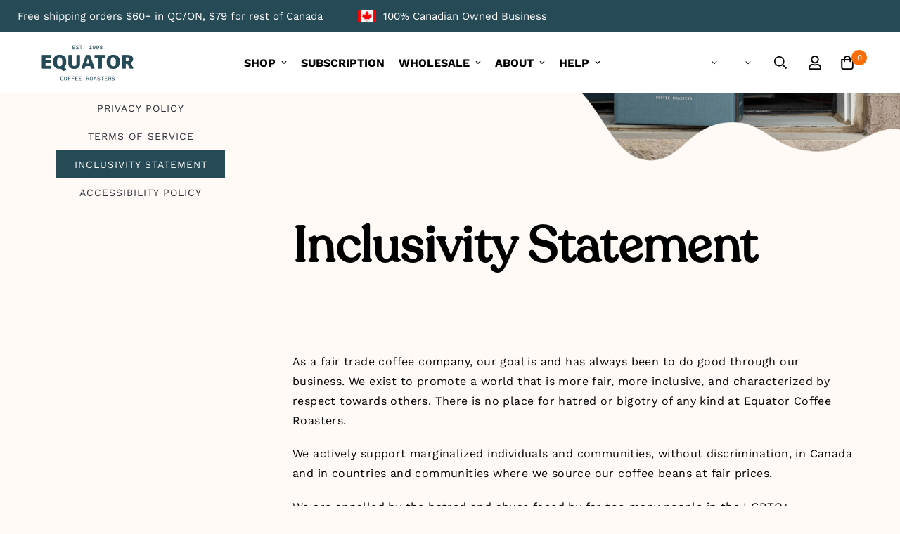

--- FILE ---
content_type: text/html; charset=utf-8
request_url: https://equatorcoffeeroasters.com/pages/inclusivity
body_size: 77392
content:

  <!doctype html>
  <html
    class="no-js supports-no-cookies"
    lang="en"
    data-template="page"
    
  >
    <head>
      <meta charset="utf-8">
      <meta http-equiv="X-UA-Compatible" content="IE=edge">
      <meta name="viewport" content="width=device-width, initial-scale=1, maximum-scale=1.0, user-scalable=0">
      <meta name="theme-color" content="#264a56"><link rel="canonical" href="https://equatorcoffeeroasters.com/pages/inclusivity">
<link href="//equatorcoffeeroasters.com/cdn/shop/t/187/assets/theme.css?v=20830409529696839061770024664" rel="stylesheet" type="text/css" media="all" />
<link href="//equatorcoffeeroasters.com/cdn/shop/t/187/assets/chunk.css?v=148419031456207892391768459487" rel="stylesheet" type="text/css" media="all" />


<link rel="dns-prefetch" href="https://equatorcoffeeroasters.com/pages/inclusivity" crossorigin>
<link rel="dns-prefetch" href="https://cdn.shopify.com" crossorigin>
<link rel="preconnect" href="https://equatorcoffeeroasters.com/pages/inclusivity" crossorigin>
<link rel="preconnect" href="https://cdn.shopify.com" crossorigin>

<link href="//equatorcoffeeroasters.com/cdn/shop/t/187/assets/vendor.min.js?v=79999708355473714711768459575" as="script" rel="preload">
<link href="//equatorcoffeeroasters.com/cdn/shop/t/187/assets/app.min.js?v=137810436302511662751768459474" as="script" rel="preload">

<link rel="shortcut icon" href="//equatorcoffeeroasters.com/cdn/shop/files/favicon.png?crop=center&height=32&v=1613775933&width=32" type="image/png"><title class="page">Equator Coffee Roasters - Inclusivity Statement</title><meta name="description" content="We are committed to promote a world that is fairer, more inclusive, and characterized by respect towards others."><meta property="og:site_name" content="Equator Coffee Roasters Online">
<meta property="og:url" content="https://equatorcoffeeroasters.com/pages/inclusivity">
<meta property="og:title" content="Equator Coffee Roasters - Inclusivity Statement">
<meta property="og:type" content="website">
<meta property="og:description" content="We are committed to promote a world that is fairer, more inclusive, and characterized by respect towards others."><meta property="og:image" content="http://equatorcoffeeroasters.com/cdn/shop/files/Equator_Coffee_Roasters_-_Logo.png?v=1670427884">
<meta property="og:image:secure_url" content="https://equatorcoffeeroasters.com/cdn/shop/files/Equator_Coffee_Roasters_-_Logo.png?v=1670427884">
<meta property="og:image:width" content="306">
<meta property="og:image:height" content="306"><meta name="twitter:site" content="@EquatorCoffee"><meta name="twitter:card" content="summary_large_image">
<meta name="twitter:title" content="Equator Coffee Roasters - Inclusivity Statement">
<meta name="twitter:description" content="We are committed to promote a world that is fairer, more inclusive, and characterized by respect towards others.">

<link rel="preconnect" href="https://fonts.shopifycdn.com" crossorigin><link rel="preload" as="font" href="//equatorcoffeeroasters.com/cdn/fonts/work_sans/worksans_n4.b7973b3d07d0ace13de1b1bea9c45759cdbe12cf.woff2" type="font/woff2" crossorigin>
  <link rel="preload" as="font" href="//equatorcoffeeroasters.com/cdn/fonts/work_sans/worksans_n7.e2cf5bd8f2c7e9d30c030f9ea8eafc69f5a92f7b.woff2" type="font/woff2" crossorigin><style>
  @font-face {  font-family: SF-Heading-font;  font-weight:https://cdn.shopify.com/s/files/1/0349/7682/5389/files/Latinotype_-_Recoleta_Regular_DEMO.otf?v=1753772654;  src: url(https://cdn.shopify.com/s/files/1/0349/7682/5389/files/Latinotype_-_Recoleta_Regular_DEMO.otf?v=1753772654);  font-display: swap;}:root {  --font-stack-header: SF-Heading-font;  --font-weight-header: 400;}@font-face {  font-family: "Work Sans";  font-weight: 400;  font-style: normal;  font-display: swap;  src: url("//equatorcoffeeroasters.com/cdn/fonts/work_sans/worksans_n4.b7973b3d07d0ace13de1b1bea9c45759cdbe12cf.woff2") format("woff2"),       url("//equatorcoffeeroasters.com/cdn/fonts/work_sans/worksans_n4.cf5ceb1e6d373a9505e637c1aff0a71d0959556d.woff") format("woff");}@font-face {  font-family: "Work Sans";  font-weight: 700;  font-style: normal;  font-display: swap;  src: url("//equatorcoffeeroasters.com/cdn/fonts/work_sans/worksans_n7.e2cf5bd8f2c7e9d30c030f9ea8eafc69f5a92f7b.woff2") format("woff2"),       url("//equatorcoffeeroasters.com/cdn/fonts/work_sans/worksans_n7.20f1c80359e7f7b4327b81543e1acb5c32cd03cd.woff") format("woff");}@font-face {  font-family: "Work Sans";  font-weight: 700;  font-style: normal;  font-display: swap;  src: url("//equatorcoffeeroasters.com/cdn/fonts/work_sans/worksans_n7.e2cf5bd8f2c7e9d30c030f9ea8eafc69f5a92f7b.woff2") format("woff2"),       url("//equatorcoffeeroasters.com/cdn/fonts/work_sans/worksans_n7.20f1c80359e7f7b4327b81543e1acb5c32cd03cd.woff") format("woff");}@font-face {  font-family: "Work Sans";  font-weight: 400;  font-style: italic;  font-display: swap;  src: url("//equatorcoffeeroasters.com/cdn/fonts/work_sans/worksans_i4.16ff51e3e71fc1d09ff97b9ff9ccacbeeb384ec4.woff2") format("woff2"),       url("//equatorcoffeeroasters.com/cdn/fonts/work_sans/worksans_i4.ed4a1418cba5b7f04f79e4d5c8a5f1a6bd34f23b.woff") format("woff");}@font-face {  font-family: "Work Sans";  font-weight: 700;  font-style: italic;  font-display: swap;  src: url("//equatorcoffeeroasters.com/cdn/fonts/work_sans/worksans_i7.7cdba6320b03c03dcaa365743a4e0e729fe97e54.woff2") format("woff2"),       url("//equatorcoffeeroasters.com/cdn/fonts/work_sans/worksans_i7.42a9f4016982495f4c0b0fb3dc64cf8f2d0c3eaa.woff") format("woff");}:root {  --font-weight-body--bold: 700;  --font-weight-body--bolder: 700;  --font-stack-body: "Work Sans", sans-serif;  --font-style-body: normal;  --font-weight-body: 400;}
</style>

        <script src="//equatorcoffeeroasters.com/cdn/shop/t/187/assets/prefetch.js?v=85297270905577806241768459541" type="text/javascript"></script>
      
  
      <link href="https://unpkg.com/aos@2.3.1/dist/aos.css" rel="stylesheet" crossorigin="anonymous" async as="style">
      <script src="https://unpkg.com/aos@2.3.1/dist/aos.js" crossorigin="anonymous"></script>
      <style>
  html{font-size:calc(var(--font-base-size,16) * 1px)}body{font-family:var(--font-stack-body)!important;font-weight:var(--font-weight-body);font-style:var(--font-style-body);color:var(--color-body-text);font-size:calc(var(--font-base-size,16) * 1px);line-height:calc(var(--base-line-height) * 1px);scroll-behavior:smooth}body .h1,body .h2,body .h3,body .h4,body .h5,body .h6,body h1,body h2,body h3,body h4,body h5,body h6{font-family:var(--font-stack-header);font-weight:var(--font-weight-header);font-style:var(--font-style-header);color:var(--color-heading-text);line-height:normal}body .h1,body h1{font-size:calc(((var(--font-h1-mobile))/ (var(--font-base-size))) * 1rem)}body .h2,body h2{font-size:calc(((var(--font-h2-mobile))/ (var(--font-base-size))) * 1rem)}body .h3,body h3{font-size:calc(((var(--font-h3-mobile))/ (var(--font-base-size))) * 1rem)}body .h4,body h4{font-size:calc(((var(--font-h4-mobile))/ (var(--font-base-size))) * 1rem)}body .h5,body h5{font-size:calc(((var(--font-h5-mobile))/ (var(--font-base-size))) * 1rem)}body .h6,body h6{font-size:calc(((var(--font-h6-mobile))/ (var(--font-base-size))) * 1rem);line-height:1.4}@media only screen and (min-width:768px){body .h1,body h1{font-size:calc(((var(--font-h1-desktop))/ (var(--font-base-size))) * 1rem)}body .h2,body h2{font-size:calc(((var(--font-h2-desktop))/ (var(--font-base-size))) * 1rem)}body .h3,body h3{font-size:calc(((var(--font-h3-desktop))/ (var(--font-base-size))) * 1rem)}body .h4,body h4{font-size:calc(((var(--font-h4-desktop))/ (var(--font-base-size))) * 1rem)}body .h5,body h5{font-size:calc(((var(--font-h5-desktop))/ (var(--font-base-size))) * 1rem)}body .h6,body h6{font-size:calc(((var(--font-h6-desktop))/ (var(--font-base-size))) * 1rem)}}.swiper-wrapper{display:flex}.swiper-container:not(.swiper-container-initialized) .swiper-slide{width:calc(100% / var(--items,1));flex:0 0 auto}@media (max-width:1023px){.swiper-container:not(.swiper-container-initialized) .swiper-slide{min-width:40vw;flex:0 0 auto}}@media (max-width:767px){.swiper-container:not(.swiper-container-initialized) .swiper-slide{min-width:66vw;flex:0 0 auto}}.opacity-0{opacity:0}.opacity-100{opacity:1!important;}.placeholder-background{position:absolute;top:0;right:0;bottom:0;left:0;pointer-events:none}.placeholder-background--animation{background-color:#000;animation:placeholder-background-loading 1.5s infinite linear}[data-image-loading]{position:relative}[data-image-loading]:after{content:'';background-color:#000;animation:placeholder-background-loading 1.5s infinite linear;position:absolute;top:0;left:0;width:100%;height:100%;z-index:1}[data-image-loading] img.lazyload{opacity:0}[data-image-loading] img.lazyloaded{opacity:1}.no-js [data-image-loading]{animation-name:none}.lazyload--fade-in{opacity:0;transition:.25s all}.lazyload--fade-in.lazyloaded{opacity:1}@media (min-width:768px){.hidden.md\:block{display:block!important}.hidden.md\:flex{display:flex!important}.hidden.md\:grid{display:grid!important}}@media (min-width:1024px){.hidden.lg\:block{display:block!important}.hidden.lg\:flex{display:flex!important}.hidden.lg\:grid{display:grid!important}}@media (min-width:1280px){.hidden.xl\:block{display:block!important}.hidden.xl\:flex{display:flex!important}.hidden.xl\:grid{display:grid!important}}

  h1, .h1,
  h2, .h2,
  h3, .h3,
  h4, .h4,
  h5, .h5,
  h6, .h6 {
    letter-spacing: 0px;
  }
</style>

      <script>
  // https://codebeautify.org/jsviewer
  try {
    window.MinimogSettings = window.MinimogSettings || {};
    window.___mnag = 'userA' + (window.___mnag1 || '') + 'gent';

    document.documentElement.className = document.documentElement.className.replace('supports-no-cookies', 'supports-cookies').replace('no-js', 'js');
  } catch (error) {
    console.warn('Failed to execute critical scripts', error);
  }

  try {
    // Page speed agent
    var _nu = navigator[window.___mnag];
    var _psas = [
      {
        'b': 'ome-Li',
        'c': 'ghth',
        'd': 'ouse',
        'a': 'Chr',
      },
      {
        'd': 'hts',
        'a': 'Sp',
        'c': 'nsig',
        'b': 'eed I',
      },
      {
        'b': ' Lin',
        'd': '6_64',
        'a': 'X11;',
        'c': 'ux x8',
      }
    ];
    function __fn(i) {
      return Object.keys(_psas[i]).sort().reduce(function (a, c) { return a + _psas[i][c] }, '');
    }

    var __isPSA = (_nu.indexOf(__fn(0)) > -1 || _nu.indexOf(__fn(1)) > -1 || _nu.indexOf(__fn(2)) > -1);
    // var __isPSA = true

    window.___mnag = '!1';
    _psas = null;
  } catch (err) {
    var __isPSA = false;
    var _psas = null;
    window.___mnag = '!1';
  }

  // __activateStyle(this)
  function __as(l) {
    l.rel = 'stylesheet';
    l.media = 'all';
    l.removeAttribute('onload');
  }

  // _onChunkStyleLoad(this)
  function __ocsl(l) {
    if (!__isPSA) __as(l);
  }

  window.__isPSA = __isPSA;
</script>

      
      <link rel="stylesheet" href="https://cdnjs.cloudflare.com/ajax/libs/font-awesome/4.7.0/css/font-awesome.min.css">
  
      <!--
        <link
          href="https://db.onlinewebfonts.com/c/67415ab41a7350f81536b69763e6d031?family=Recoleta+Regular"
          rel="stylesheet"
        >
      -->
  
      <link
        rel="stylesheet"
        href="https://cdnjs.cloudflare.com/ajax/libs/slick-carousel/1.8.1/slick.css"
        integrity="sha512-wR4oNhLBHf7smjy0K4oqzdWumd+r5/+6QO/vDda76MW5iug4PT7v86FoEkySIJft3XA0Ae6axhIvHrqwm793Nw=="
        crossorigin="anonymous"
        referrerpolicy="no-referrer"
      >
      <link
        rel="stylesheet"
        href="https://cdnjs.cloudflare.com/ajax/libs/fancybox/3.5.7/jquery.fancybox.min.css"
        integrity="sha256-Vzbj7sDDS/woiFS3uNKo8eIuni59rjyNGtXfstRzStA="
        crossorigin="anonymous"
        async
        as="style"
      >
      <link
        rel="stylesheet"
        href="https://cdnjs.cloudflare.com/ajax/libs/animate.css/4.1.1/animate.min.css"
        crossorigin="anonymous"
        async
        as="style"
      >
      <link href="//equatorcoffeeroasters.com/cdn/shop/t/187/assets/style.css?v=117959152074894105761768459563" rel="stylesheet" type="text/css" media="all" />
      <link href="//equatorcoffeeroasters.com/cdn/shop/t/187/assets/theme.css?v=20830409529696839061770024664" rel="stylesheet" type="text/css" media="all" />
      <link href="//equatorcoffeeroasters.com/cdn/shop/t/187/assets/custom.css?v=171858210000271014131768459605" rel="stylesheet" type="text/css" media="all" />
      <link href="//equatorcoffeeroasters.com/cdn/shop/t/187/assets/flickity.min.css?v=170878110445268142001768459513" rel="stylesheet" type="text/css" media="all" />
      <link href="//equatorcoffeeroasters.com/cdn/shop/t/187/assets/chunk.css?v=148419031456207892391768459487" rel="stylesheet" type="text/css" media="all" />
      <link href="//equatorcoffeeroasters.com/cdn/shop/t/187/assets/animate.css?v=152941732120660556611768459605" rel="stylesheet" type="text/css" media="all" />
      
<style data-shopify>:root {    /* ANIMATIONS */    --m-animation-duration: 600ms;    --m-animation-fade-in-up: m-fade-in-up var(--m-animation-duration) cubic-bezier(0, 0, 0.3, 1) forwards;    --m-animation-fade-in-left: m-fade-in-left var(--m-animation-duration) cubic-bezier(0, 0, 0.3, 1) forwards;    --m-animation-fade-in-right: m-fade-in-right var(--m-animation-duration) cubic-bezier(0, 0, 0.3, 1) forwards;    --m-animation-fade-in-left-rtl: m-fade-in-left-rtl var(--m-animation-duration) cubic-bezier(0, 0, 0.3, 1) forwards;    --m-animation-fade-in-right-rtl: m-fade-in-right-rtl var(--m-animation-duration) cubic-bezier(0, 0, 0.3, 1) forwards;    --m-animation-fade-in: m-fade-in calc(var(--m-animation-duration) * 2) cubic-bezier(0, 0, 0.3, 1);    --m-animation-zoom-fade: m-zoom-fade var(--m-animation-duration) ease forwards;		/* BODY */		--base-line-height: 28;		/* PRIMARY COLORS */		--color-primary: #264a56;		--plyr-color-main: #264a56;		--color-primary-darker: #13252c;		/* TEXT COLORS */		--color-body-text: #000000;		--color-heading-text: #000000;		--color-sub-text: #666666;		--color-text-link: #000000;		--color-text-link-hover: #999999;		/* BUTTON COLORS */		--color-btn-bg:  #264a56;		--color-btn-bg-hover: #264a56;		--color-btn-text: #ffffff;		--color-btn-text-hover: #ffffff;    	--color-btn-secondary-border: #264a56;    	--color-btn-secondary-text: #ffffff;		--btn-letter-spacing: 0px;		--btn-border-radius: 5px;		--btn-border-width: 1px;		--btn-line-height: 23px;				/* PRODUCT COLORS */		--product-title-color: #000000;		--product-sale-price-color: #666666;		--product-regular-price-color: #000000;		--product-type-color: #666666;		--product-desc-color: #666666;		/* TOPBAR COLORS */		--color-topbar-background: #ffffff;		--color-topbar-text: #000000;		/* MENU BAR COLORS */		--color-menu-background: #000000;		--color-menu-text: #f8f8f8;		/* BORDER COLORS */		--color-border: #dedede;		/* FOOTER COLORS */		--color-footer-text: #000000;		--color-footer-subtext: #000000;		--color-footer-background: #264a56;		--color-footer-link: #000000;		--color-footer-link-hover: #d35278;		--color-footer-background-mobile: #264a56;		/* FOOTER BOTTOM COLORS */		--color-footer-bottom-text: #000000;		--color-footer-bottom-background: #ffffff;		--color-footer-bottom-background-mobile: #ffffff;		/* HEADER */		--color-header-text: #000000;		--color-header-transparent-text: #000000;		--color-main-background: #fffaf5;		--color-field-background: #ffffff;		--color-header-background: #ffffff;		--color-cart-wishlist-count: #ffffff;		--bg-cart-wishlist-count: #fa6e0a;		--swatch-item-background-default: #f7f8fa;		--text-gray-400: #777777;		--text-gray-9b: #9b9b9b;		--text-black: #000000;		--text-white: #ffffff;		--bg-gray-400: #f7f8fa;		--bg-black: #000000;		--rounded-full: 9999px;		--border-color-1: #eeeeee;		--border-color-2: #b2b2b2;		--border-color-3: #d2d2d2;		--border-color-4: #737373;		--color-secondary: #666666;		--color-success: #3a8735;		--color-warning: #ff706b;		--color-info: #959595;		--color-disabled: #cecece;		--bg-disabled: #f7f7f7;		--bg-hover: #737373;		--bg-color-tooltip: #000000;		--text-color-tooltip: #ffffff;		--color-image-overlay: #000000;		--opacity-image-overlay: 0.2;		--theme-shadow: 0 5px 15px 0 rgba(0, 0, 0, 0.07);    	--arrow-select-box: url(//equatorcoffeeroasters.com/cdn/shop/t/187/assets/ar-down.svg?v=92728264558441377851768459474);		/* FONT SIZES */		--font-base-size: 16;		--font-btn-size: 16px;		--font-btn-weight: 500;		--font-h1-desktop: 54;		--font-h1-mobile: 50;		--font-h2-desktop: 42;		--font-h2-mobile: 37;		--font-h3-desktop: 31;		--font-h3-mobile: 28;		--font-h4-desktop: 27;		--font-h4-mobile: 24;		--font-h5-desktop: 23;		--font-h5-mobile: 20;		--font-h6-desktop: 21;		--font-h6-mobile: 19;    	--arrow-down-url: url(//equatorcoffeeroasters.com/cdn/shop/t/187/assets/arrow-down.svg?v=157552497485556416461768459475);    	--arrow-down-white-url: url(//equatorcoffeeroasters.com/cdn/shop/t/187/assets/arrow-down-white.svg?v=70535736727834135531768459475);    	--product-title-line-clamp: unset;		--spacing-sections-desktop: 40px;        --spacing-sections-tablet: 40px;        --spacing-sections-mobile: 20px;	}
</style><link media="print" onload="this.media = 'all'" rel="stylesheet" href="//equatorcoffeeroasters.com/cdn/shop/t/187/assets/vendor.css?v=28710240041808722351768459574">

<link href="//equatorcoffeeroasters.com/cdn/shop/t/187/assets/custom.css?v=171858210000271014131768459605" rel="stylesheet" type="text/css" media="all" />

<style data-shopify>body {
    --container-width: 1100;
    --fluid-container-width: 1620px;
    --fluid-container-offset: 65px;
    background-color: #fffaf5;
  }
  [style*="--aspect-ratio"]:before {
    padding-top: calc(100% / (0.0001 + var(--aspect-ratio, 16/9)));
  }
  @media ( max-width: 767px ) {
    [style*="--aspect-ratio"]:before {
      padding-top: calc(100% / (0.0001 + var(--aspect-ratio-mobile, var(--aspect-ratio, 16/9)) ));
    }
  }.sf-topbar {  border-color: #eee;}.sf__font-normal {  font-weight: 400;}body .sf-footer__block .social-media-links {  gap: 12px;  margin: 0;  padding: 5px;  flex-wrap: wrap;}body .sf-footer__block .social-media-links a {  color: #222;  width: 48px;  height: 48px;  padding: 0;  display: inline-flex;  align-items: center;  justify-content: center;  border-radius: 50%;  background-color: #E9E9E9;  transition: all .3s;}body .sf-footer__block .social-media-links a:hover {  background-color: #222;  color: #fff;  box-shadow: 0 0 0 0.2rem #222;}@media (min-width: 1536px) {  body .sf__footer-block-newsletter .sf__footer-block-title {    font-size: 42px;  }}
</style>

  
      <script src="//equatorcoffeeroasters.com/cdn/shop/t/187/assets/flickity.pkgd.min.js?v=179939521362296055701768459514" defer="defer" crossorigin="anonymous"></script>
      <script src="//equatorcoffeeroasters.com/cdn/shop/t/187/assets/lazysizes.js?v=94224023136283657951768459529" async="async" crossorigin="anonymous"></script>
      <script src="//equatorcoffeeroasters.com/cdn/shop/t/187/assets/vendor.min.js?v=79999708355473714711768459575" defer="defer"></script>
      <script src="//equatorcoffeeroasters.com/cdn/shop/t/187/assets/theme-global.js?v=86631547473479726921768459571" defer="defer"></script>
      <script src="//equatorcoffeeroasters.com/cdn/shop/t/187/assets/app.min.js?v=137810436302511662751768459474" defer="defer"></script><script src="//equatorcoffeeroasters.com/cdn/shop/t/187/assets/animations.min.js?v=91103216221161842421768459473" defer="defer"></script><link rel="preload stylesheet" href="//equatorcoffeeroasters.com/cdn/shop/t/187/assets/boost-pfs-instant-search.css?v=90915330836284298281768459483" as="style"><link href="//equatorcoffeeroasters.com/cdn/shop/t/187/assets/boost-pfs-custom.css?v=18932200253384240501768459481" rel="stylesheet" type="text/css" media="all" />
<style data-id="boost-pfs-style">
    .boost-pfs-filter-option-title-text {}

   .boost-pfs-filter-tree-v .boost-pfs-filter-option-title-text:before {}
    .boost-pfs-filter-tree-v .boost-pfs-filter-option.boost-pfs-filter-option-collapsed .boost-pfs-filter-option-title-text:before {}
    .boost-pfs-filter-tree-h .boost-pfs-filter-option-title-heading:before {}

    .boost-pfs-filter-refine-by .boost-pfs-filter-option-title h3 {}

    .boost-pfs-filter-option-content .boost-pfs-filter-option-item-list .boost-pfs-filter-option-item button,
    .boost-pfs-filter-option-content .boost-pfs-filter-option-item-list .boost-pfs-filter-option-item .boost-pfs-filter-button,
    .boost-pfs-filter-option-range-amount input,
    .boost-pfs-filter-tree-v .boost-pfs-filter-refine-by .boost-pfs-filter-refine-by-items .refine-by-item,
    .boost-pfs-filter-refine-by-wrapper-v .boost-pfs-filter-refine-by .boost-pfs-filter-refine-by-items .refine-by-item,
    .boost-pfs-filter-refine-by .boost-pfs-filter-option-title,
    .boost-pfs-filter-refine-by .boost-pfs-filter-refine-by-items .refine-by-item>a,
    .boost-pfs-filter-refine-by>span,
    .boost-pfs-filter-clear,
    .boost-pfs-filter-clear-all{}
    .boost-pfs-filter-tree-h .boost-pfs-filter-pc .boost-pfs-filter-refine-by-items .refine-by-item .boost-pfs-filter-clear .refine-by-type,
    .boost-pfs-filter-refine-by-wrapper-h .boost-pfs-filter-pc .boost-pfs-filter-refine-by-items .refine-by-item .boost-pfs-filter-clear .refine-by-type {}

    .boost-pfs-filter-option-multi-level-collections .boost-pfs-filter-option-multi-level-list .boost-pfs-filter-option-item .boost-pfs-filter-button-arrow .boost-pfs-arrow:before,
    .boost-pfs-filter-option-multi-level-tag .boost-pfs-filter-option-multi-level-list .boost-pfs-filter-option-item .boost-pfs-filter-button-arrow .boost-pfs-arrow:before {}

    .boost-pfs-filter-refine-by-wrapper-v .boost-pfs-filter-refine-by .boost-pfs-filter-refine-by-items .refine-by-item .boost-pfs-filter-clear:after,
    .boost-pfs-filter-refine-by-wrapper-v .boost-pfs-filter-refine-by .boost-pfs-filter-refine-by-items .refine-by-item .boost-pfs-filter-clear:before,
    .boost-pfs-filter-tree-v .boost-pfs-filter-refine-by .boost-pfs-filter-refine-by-items .refine-by-item .boost-pfs-filter-clear:after,
    .boost-pfs-filter-tree-v .boost-pfs-filter-refine-by .boost-pfs-filter-refine-by-items .refine-by-item .boost-pfs-filter-clear:before,
    .boost-pfs-filter-refine-by-wrapper-h .boost-pfs-filter-pc .boost-pfs-filter-refine-by-items .refine-by-item .boost-pfs-filter-clear:after,
    .boost-pfs-filter-refine-by-wrapper-h .boost-pfs-filter-pc .boost-pfs-filter-refine-by-items .refine-by-item .boost-pfs-filter-clear:before,
    .boost-pfs-filter-tree-h .boost-pfs-filter-pc .boost-pfs-filter-refine-by-items .refine-by-item .boost-pfs-filter-clear:after,
    .boost-pfs-filter-tree-h .boost-pfs-filter-pc .boost-pfs-filter-refine-by-items .refine-by-item .boost-pfs-filter-clear:before {}
    .boost-pfs-filter-option-range-slider .noUi-value-horizontal {}

    .boost-pfs-filter-tree-mobile-button button,
    .boost-pfs-filter-top-sorting-mobile button {}
    .boost-pfs-filter-top-sorting-mobile button>span:after {}
  </style>
      <script>window.performance && window.performance.mark && window.performance.mark('shopify.content_for_header.start');</script><meta name="google-site-verification" content="qrJd7CJNaAZ_LKtAo0y3OOoYMClQEaALW5KsVgVOk6M">
<meta id="shopify-digital-wallet" name="shopify-digital-wallet" content="/34976825389/digital_wallets/dialog">
<meta name="shopify-checkout-api-token" content="17c4d06f3e51241ec1b1fda4e41e617e">
<meta id="in-context-paypal-metadata" data-shop-id="34976825389" data-venmo-supported="false" data-environment="production" data-locale="en_US" data-paypal-v4="true" data-currency="USD">
<link rel="alternate" hreflang="x-default" href="https://equator.ca/pages/inclusivity">
<link rel="alternate" hreflang="en" href="https://equator.ca/pages/inclusivity">
<link rel="alternate" hreflang="fr" href="https://equator.ca/fr/pages/inclusivity">
<link rel="alternate" hreflang="en-US" href="https://equatorcoffeeroasters.com/pages/inclusivity">
<link rel="alternate" hreflang="fr-US" href="https://equatorcoffeeroasters.com/fr/pages/inclusivity">
<script async="async" src="/checkouts/internal/preloads.js?locale=en-US"></script>
<link rel="preconnect" href="https://shop.app" crossorigin="anonymous">
<script async="async" src="https://shop.app/checkouts/internal/preloads.js?locale=en-US&shop_id=34976825389" crossorigin="anonymous"></script>
<script id="apple-pay-shop-capabilities" type="application/json">{"shopId":34976825389,"countryCode":"CA","currencyCode":"USD","merchantCapabilities":["supports3DS"],"merchantId":"gid:\/\/shopify\/Shop\/34976825389","merchantName":"Equator Coffee Roasters Online","requiredBillingContactFields":["postalAddress","email","phone"],"requiredShippingContactFields":["postalAddress","email","phone"],"shippingType":"shipping","supportedNetworks":["visa","masterCard","amex","discover","interac","jcb"],"total":{"type":"pending","label":"Equator Coffee Roasters Online","amount":"1.00"},"shopifyPaymentsEnabled":true,"supportsSubscriptions":true}</script>
<script id="shopify-features" type="application/json">{"accessToken":"17c4d06f3e51241ec1b1fda4e41e617e","betas":["rich-media-storefront-analytics"],"domain":"equatorcoffeeroasters.com","predictiveSearch":true,"shopId":34976825389,"locale":"en"}</script>
<script>var Shopify = Shopify || {};
Shopify.shop = "equator-coffee-roasters-online.myshopify.com";
Shopify.locale = "en";
Shopify.currency = {"active":"USD","rate":"0.74793744"};
Shopify.country = "US";
Shopify.theme = {"name":"Footer - Hubako - Cart Page ","id":158697718010,"schema_name":"Minimog - OS 2.0","schema_version":"3.5.0","theme_store_id":null,"role":"main"};
Shopify.theme.handle = "null";
Shopify.theme.style = {"id":null,"handle":null};
Shopify.cdnHost = "equatorcoffeeroasters.com/cdn";
Shopify.routes = Shopify.routes || {};
Shopify.routes.root = "/";</script>
<script type="module">!function(o){(o.Shopify=o.Shopify||{}).modules=!0}(window);</script>
<script>!function(o){function n(){var o=[];function n(){o.push(Array.prototype.slice.apply(arguments))}return n.q=o,n}var t=o.Shopify=o.Shopify||{};t.loadFeatures=n(),t.autoloadFeatures=n()}(window);</script>
<script>
  window.ShopifyPay = window.ShopifyPay || {};
  window.ShopifyPay.apiHost = "shop.app\/pay";
  window.ShopifyPay.redirectState = null;
</script>
<script id="shop-js-analytics" type="application/json">{"pageType":"page"}</script>
<script defer="defer" async type="module" src="//equatorcoffeeroasters.com/cdn/shopifycloud/shop-js/modules/v2/client.init-shop-cart-sync_BN7fPSNr.en.esm.js"></script>
<script defer="defer" async type="module" src="//equatorcoffeeroasters.com/cdn/shopifycloud/shop-js/modules/v2/chunk.common_Cbph3Kss.esm.js"></script>
<script defer="defer" async type="module" src="//equatorcoffeeroasters.com/cdn/shopifycloud/shop-js/modules/v2/chunk.modal_DKumMAJ1.esm.js"></script>
<script type="module">
  await import("//equatorcoffeeroasters.com/cdn/shopifycloud/shop-js/modules/v2/client.init-shop-cart-sync_BN7fPSNr.en.esm.js");
await import("//equatorcoffeeroasters.com/cdn/shopifycloud/shop-js/modules/v2/chunk.common_Cbph3Kss.esm.js");
await import("//equatorcoffeeroasters.com/cdn/shopifycloud/shop-js/modules/v2/chunk.modal_DKumMAJ1.esm.js");

  window.Shopify.SignInWithShop?.initShopCartSync?.({"fedCMEnabled":true,"windoidEnabled":true});

</script>
<script>
  window.Shopify = window.Shopify || {};
  if (!window.Shopify.featureAssets) window.Shopify.featureAssets = {};
  window.Shopify.featureAssets['shop-js'] = {"shop-cart-sync":["modules/v2/client.shop-cart-sync_CJVUk8Jm.en.esm.js","modules/v2/chunk.common_Cbph3Kss.esm.js","modules/v2/chunk.modal_DKumMAJ1.esm.js"],"init-fed-cm":["modules/v2/client.init-fed-cm_7Fvt41F4.en.esm.js","modules/v2/chunk.common_Cbph3Kss.esm.js","modules/v2/chunk.modal_DKumMAJ1.esm.js"],"init-shop-email-lookup-coordinator":["modules/v2/client.init-shop-email-lookup-coordinator_Cc088_bR.en.esm.js","modules/v2/chunk.common_Cbph3Kss.esm.js","modules/v2/chunk.modal_DKumMAJ1.esm.js"],"init-windoid":["modules/v2/client.init-windoid_hPopwJRj.en.esm.js","modules/v2/chunk.common_Cbph3Kss.esm.js","modules/v2/chunk.modal_DKumMAJ1.esm.js"],"shop-button":["modules/v2/client.shop-button_B0jaPSNF.en.esm.js","modules/v2/chunk.common_Cbph3Kss.esm.js","modules/v2/chunk.modal_DKumMAJ1.esm.js"],"shop-cash-offers":["modules/v2/client.shop-cash-offers_DPIskqss.en.esm.js","modules/v2/chunk.common_Cbph3Kss.esm.js","modules/v2/chunk.modal_DKumMAJ1.esm.js"],"shop-toast-manager":["modules/v2/client.shop-toast-manager_CK7RT69O.en.esm.js","modules/v2/chunk.common_Cbph3Kss.esm.js","modules/v2/chunk.modal_DKumMAJ1.esm.js"],"init-shop-cart-sync":["modules/v2/client.init-shop-cart-sync_BN7fPSNr.en.esm.js","modules/v2/chunk.common_Cbph3Kss.esm.js","modules/v2/chunk.modal_DKumMAJ1.esm.js"],"init-customer-accounts-sign-up":["modules/v2/client.init-customer-accounts-sign-up_CfPf4CXf.en.esm.js","modules/v2/client.shop-login-button_DeIztwXF.en.esm.js","modules/v2/chunk.common_Cbph3Kss.esm.js","modules/v2/chunk.modal_DKumMAJ1.esm.js"],"pay-button":["modules/v2/client.pay-button_CgIwFSYN.en.esm.js","modules/v2/chunk.common_Cbph3Kss.esm.js","modules/v2/chunk.modal_DKumMAJ1.esm.js"],"init-customer-accounts":["modules/v2/client.init-customer-accounts_DQ3x16JI.en.esm.js","modules/v2/client.shop-login-button_DeIztwXF.en.esm.js","modules/v2/chunk.common_Cbph3Kss.esm.js","modules/v2/chunk.modal_DKumMAJ1.esm.js"],"avatar":["modules/v2/client.avatar_BTnouDA3.en.esm.js"],"init-shop-for-new-customer-accounts":["modules/v2/client.init-shop-for-new-customer-accounts_CsZy_esa.en.esm.js","modules/v2/client.shop-login-button_DeIztwXF.en.esm.js","modules/v2/chunk.common_Cbph3Kss.esm.js","modules/v2/chunk.modal_DKumMAJ1.esm.js"],"shop-follow-button":["modules/v2/client.shop-follow-button_BRMJjgGd.en.esm.js","modules/v2/chunk.common_Cbph3Kss.esm.js","modules/v2/chunk.modal_DKumMAJ1.esm.js"],"checkout-modal":["modules/v2/client.checkout-modal_B9Drz_yf.en.esm.js","modules/v2/chunk.common_Cbph3Kss.esm.js","modules/v2/chunk.modal_DKumMAJ1.esm.js"],"shop-login-button":["modules/v2/client.shop-login-button_DeIztwXF.en.esm.js","modules/v2/chunk.common_Cbph3Kss.esm.js","modules/v2/chunk.modal_DKumMAJ1.esm.js"],"lead-capture":["modules/v2/client.lead-capture_DXYzFM3R.en.esm.js","modules/v2/chunk.common_Cbph3Kss.esm.js","modules/v2/chunk.modal_DKumMAJ1.esm.js"],"shop-login":["modules/v2/client.shop-login_CA5pJqmO.en.esm.js","modules/v2/chunk.common_Cbph3Kss.esm.js","modules/v2/chunk.modal_DKumMAJ1.esm.js"],"payment-terms":["modules/v2/client.payment-terms_BxzfvcZJ.en.esm.js","modules/v2/chunk.common_Cbph3Kss.esm.js","modules/v2/chunk.modal_DKumMAJ1.esm.js"]};
</script>
<script>(function() {
  var isLoaded = false;
  function asyncLoad() {
    if (isLoaded) return;
    isLoaded = true;
    var urls = ["https:\/\/static.rechargecdn.com\/assets\/js\/widget.min.js?shop=equator-coffee-roasters-online.myshopify.com"];
    for (var i = 0; i < urls.length; i++) {
      var s = document.createElement('script');
      s.type = 'text/javascript';
      s.async = true;
      s.src = urls[i];
      var x = document.getElementsByTagName('script')[0];
      x.parentNode.insertBefore(s, x);
    }
  };
  if(window.attachEvent) {
    window.attachEvent('onload', asyncLoad);
  } else {
    window.addEventListener('load', asyncLoad, false);
  }
})();</script>
<script id="__st">var __st={"a":34976825389,"offset":-18000,"reqid":"da970ab2-26e6-4124-84f5-dedd65a0be7a-1770040955","pageurl":"equatorcoffeeroasters.com\/pages\/inclusivity","s":"pages-74894147735","u":"95233f69c23a","p":"page","rtyp":"page","rid":74894147735};</script>
<script>window.ShopifyPaypalV4VisibilityTracking = true;</script>
<script id="form-persister">!function(){'use strict';const t='contact',e='new_comment',n=[[t,t],['blogs',e],['comments',e],[t,'customer']],o='password',r='form_key',c=['recaptcha-v3-token','g-recaptcha-response','h-captcha-response',o],s=()=>{try{return window.sessionStorage}catch{return}},i='__shopify_v',u=t=>t.elements[r],a=function(){const t=[...n].map((([t,e])=>`form[action*='/${t}']:not([data-nocaptcha='true']) input[name='form_type'][value='${e}']`)).join(',');var e;return e=t,()=>e?[...document.querySelectorAll(e)].map((t=>t.form)):[]}();function m(t){const e=u(t);a().includes(t)&&(!e||!e.value)&&function(t){try{if(!s())return;!function(t){const e=s();if(!e)return;const n=u(t);if(!n)return;const o=n.value;o&&e.removeItem(o)}(t);const e=Array.from(Array(32),(()=>Math.random().toString(36)[2])).join('');!function(t,e){u(t)||t.append(Object.assign(document.createElement('input'),{type:'hidden',name:r})),t.elements[r].value=e}(t,e),function(t,e){const n=s();if(!n)return;const r=[...t.querySelectorAll(`input[type='${o}']`)].map((({name:t})=>t)),u=[...c,...r],a={};for(const[o,c]of new FormData(t).entries())u.includes(o)||(a[o]=c);n.setItem(e,JSON.stringify({[i]:1,action:t.action,data:a}))}(t,e)}catch(e){console.error('failed to persist form',e)}}(t)}const f=t=>{if('true'===t.dataset.persistBound)return;const e=function(t,e){const n=function(t){return'function'==typeof t.submit?t.submit:HTMLFormElement.prototype.submit}(t).bind(t);return function(){let t;return()=>{t||(t=!0,(()=>{try{e(),n()}catch(t){(t=>{console.error('form submit failed',t)})(t)}})(),setTimeout((()=>t=!1),250))}}()}(t,(()=>{m(t)}));!function(t,e){if('function'==typeof t.submit&&'function'==typeof e)try{t.submit=e}catch{}}(t,e),t.addEventListener('submit',(t=>{t.preventDefault(),e()})),t.dataset.persistBound='true'};!function(){function t(t){const e=(t=>{const e=t.target;return e instanceof HTMLFormElement?e:e&&e.form})(t);e&&m(e)}document.addEventListener('submit',t),document.addEventListener('DOMContentLoaded',(()=>{const e=a();for(const t of e)f(t);var n;n=document.body,new window.MutationObserver((t=>{for(const e of t)if('childList'===e.type&&e.addedNodes.length)for(const t of e.addedNodes)1===t.nodeType&&'FORM'===t.tagName&&a().includes(t)&&f(t)})).observe(n,{childList:!0,subtree:!0,attributes:!1}),document.removeEventListener('submit',t)}))}()}();</script>
<script integrity="sha256-4kQ18oKyAcykRKYeNunJcIwy7WH5gtpwJnB7kiuLZ1E=" data-source-attribution="shopify.loadfeatures" defer="defer" src="//equatorcoffeeroasters.com/cdn/shopifycloud/storefront/assets/storefront/load_feature-a0a9edcb.js" crossorigin="anonymous"></script>
<script crossorigin="anonymous" defer="defer" src="//equatorcoffeeroasters.com/cdn/shopifycloud/storefront/assets/shopify_pay/storefront-65b4c6d7.js?v=20250812"></script>
<script data-source-attribution="shopify.dynamic_checkout.dynamic.init">var Shopify=Shopify||{};Shopify.PaymentButton=Shopify.PaymentButton||{isStorefrontPortableWallets:!0,init:function(){window.Shopify.PaymentButton.init=function(){};var t=document.createElement("script");t.src="https://equatorcoffeeroasters.com/cdn/shopifycloud/portable-wallets/latest/portable-wallets.en.js",t.type="module",document.head.appendChild(t)}};
</script>
<script data-source-attribution="shopify.dynamic_checkout.buyer_consent">
  function portableWalletsHideBuyerConsent(e){var t=document.getElementById("shopify-buyer-consent"),n=document.getElementById("shopify-subscription-policy-button");t&&n&&(t.classList.add("hidden"),t.setAttribute("aria-hidden","true"),n.removeEventListener("click",e))}function portableWalletsShowBuyerConsent(e){var t=document.getElementById("shopify-buyer-consent"),n=document.getElementById("shopify-subscription-policy-button");t&&n&&(t.classList.remove("hidden"),t.removeAttribute("aria-hidden"),n.addEventListener("click",e))}window.Shopify?.PaymentButton&&(window.Shopify.PaymentButton.hideBuyerConsent=portableWalletsHideBuyerConsent,window.Shopify.PaymentButton.showBuyerConsent=portableWalletsShowBuyerConsent);
</script>
<script data-source-attribution="shopify.dynamic_checkout.cart.bootstrap">document.addEventListener("DOMContentLoaded",(function(){function t(){return document.querySelector("shopify-accelerated-checkout-cart, shopify-accelerated-checkout")}if(t())Shopify.PaymentButton.init();else{new MutationObserver((function(e,n){t()&&(Shopify.PaymentButton.init(),n.disconnect())})).observe(document.body,{childList:!0,subtree:!0})}}));
</script>
<link id="shopify-accelerated-checkout-styles" rel="stylesheet" media="screen" href="https://equatorcoffeeroasters.com/cdn/shopifycloud/portable-wallets/latest/accelerated-checkout-backwards-compat.css" crossorigin="anonymous">
<style id="shopify-accelerated-checkout-cart">
        #shopify-buyer-consent {
  margin-top: 1em;
  display: inline-block;
  width: 100%;
}

#shopify-buyer-consent.hidden {
  display: none;
}

#shopify-subscription-policy-button {
  background: none;
  border: none;
  padding: 0;
  text-decoration: underline;
  font-size: inherit;
  cursor: pointer;
}

#shopify-subscription-policy-button::before {
  box-shadow: none;
}

      </style>

<script>window.performance && window.performance.mark && window.performance.mark('shopify.content_for_header.end');</script>
      <style></style>
      
      
      
      
      <script>
        if(window.location.pathname.includes("/products/monthly") || window.location.pathname.includes("/products/weekly")){
          location.href = "/collections/all"
        }
      </script>
      <script src="https://ajax.googleapis.com/ajax/libs/jquery/3.6.0/jquery.min.js"></script>
      
  
      <script type="text/javascript">
        (function(c,l,a,r,i,t,y){
            c[a]=c[a]||function(){(c[a].q=c[a].q||[]).push(arguments)};
            t=l.createElement(r);t.async=1;t.src="https://www.clarity.ms/tag/"+i;
            y=l.getElementsByTagName(r)[0];y.parentNode.insertBefore(t,y);
        })(window, document, "clarity", "script", "lnp5nwhlsu");
      </script>
      
    

<!-- BEGIN app block: shopify://apps/foxkit-sales-boost/blocks/foxkit-theme-helper/13f41957-6b79-47c1-99a2-e52431f06fff -->
<style data-shopify>
  
  :root {
  	--foxkit-border-radius-btn: 4px;
  	--foxkit-height-btn: 45px;
  	--foxkit-btn-primary-bg: #212121;
  	--foxkit-btn-primary-text: #FFFFFF;
  	--foxkit-btn-primary-hover-bg: #000000;
  	--foxkit-btn-primary-hover-text: #FFFFFF;
  	--foxkit-btn-secondary-bg: #FFFFFF;
  	--foxkit-btn-secondary-text: #000000;
  	--foxkit-btn-secondary-hover-bg: #000000;
  	--foxkit-btn-secondary-hover-text: #FFFFFF;
  	--foxkit-text-color: #666666;
  	--foxkit-heading-text-color: #000000;
  	--foxkit-prices-color: #000000;
  	--foxkit-badge-color: #DA3F3F;
  	--foxkit-border-color: #ebebeb;
  }
  
  .foxkit-critical-hidden {
  	display: none !important;
  }
</style>
<script>
   var ShopifyRootUrl = "\/";
   var _useRootBaseUrl = null
   window.FoxKitThemeHelperEnabled = true;
   window.FoxKitPlugins = window.FoxKitPlugins || {}
   window.FoxKitStrings = window.FoxKitStrings || {}
   window.FoxKitAssets = window.FoxKitAssets || {}
   window.FoxKitModules = window.FoxKitModules || {}
   window.FoxKitSettings = {
     discountPrefix: "FX",
     showWaterMark: null,
     multipleLanguages: false,
     primaryLocale: true,
     combineWithProductDiscounts: false,
     enableAjaxAtc: true,
     discountApplyBy: "shopify_functions",
     foxKitBaseUrl: "foxkit.app",
     shopDomain: "https:\/\/equator.ca",
     baseUrl: _useRootBaseUrl ? "/" : ShopifyRootUrl.endsWith('/') ? ShopifyRootUrl : ShopifyRootUrl + '/',
     currencyCode: "CAD",
     moneyFormat: !!window.MinimogTheme ? window.MinimogSettings.money_format : "${{amount}}",
     moneyWithCurrencyFormat: "${{amount}} USD",
     template: "page.common_page",
     templateName: "page",
     optimizePerformance: false,routes: {
       root: "\/",
       cart: "\/cart",
       cart_add_url: '/cart/add',
       cart_change_url: '/cart/change',
       cart_update_url: '/cart/update'
     },
     dateNow: "2026\/02\/02  9:02:00-0500 (EST)",
     isMinimogTheme: !!window.MinimogTheme,
     designMode: false,
     pageType: "page",
     pageUrl: "\/pages\/inclusivity",
     selectors: {"cartSummary":""}
   };

  FoxKitStrings = {"en":{"date_format":"MM\/dd\/yyyy","discount_summary":"You will get \u003cstrong\u003e{discount_value} OFF\u003c\/strong\u003e on each product","discount_title":"SPECIAL OFFER","free":"FREE","add_button":"Add","add_to_cart_button":"Add to cart","added_button":"Added","bundle_button":"Add selected item(s)","bundle_select":"Select","bundle_selected":"Selected","bundle_total":"Total price","bundle_saved":"Saved","bundle_this_item":"This item","bundle_warning":"Add at least 1 item to build your bundle","bundle_items_added":"The products in the bundle are added to the cart.","qty_discount_title":"{item_count} item(s) get {discount_value} OFF","qty_discount_note":"on each product","prepurchase_title":"Frequently bought with \"{product_title}\"","prepurchase_added":"You just added","incart_title":"Customers also bought with \"{product_title}\"","sizechart_button":"Size chart","field_name":"Enter your name","field_email":"Enter your email","field_birthday":"Date of birth","discount_noti":"* Discount will be calculated and applied at checkout","fox_discount_noti":"* You are entitled to 1 discount offer of \u003cspan\u003e{price}\u003c\/span\u003e (\u003cspan\u003e{discount_title}\u003c\/span\u003e). This offer \u003cb\u003ecan't be combined\u003c\/b\u003e with any other discount you add here!","bis_open":"Notify me when available","bis_heading":"Back in stock alert 📬","bis_desc":"We will send you a notification as soon as this product is available again.","bis_submit":"Notify me","bis_email":"Your email","bis_name":"Your name","bis_phone":"Your phone number","bis_note":"Your note","bis_signup":"Email me with news and offers","bis_thankyou":"Thank you! We'll send you an email when this product is available!","preorder_discount_title":"🎁 Preorder now to get \u003cstrong\u003e{discount_value} OFF\u003c\/strong\u003e","preorder_shipping_note":"🚚 Item will be delivered on or before \u003cstrong\u003e{eta}\u003c\/strong\u003e","preorder_button":"Pre-order","preorder_badge":"Pre-Order","preorder_end_note":"🔥 Preorder will end at \u003cstrong\u003e{end_time}\u003c\/strong\u003e","required_fields":"Please fill all the required fields(*) before Add to cart!","view_cart":"View cart","shipping_label":"Shipping","item_added_to_cart":"{product_title} is added to cart!","email_used":"Email has already been used!","copy_button":"Copy","copied_button":"Copied"}};

  FoxKitAssets = {
    sizechart: "https:\/\/cdn.shopify.com\/extensions\/019c089e-ed4c-763d-816c-58db78f98012\/foxkit-extensions-453\/assets\/size-chart.js",
    preorder: "https:\/\/cdn.shopify.com\/extensions\/019c089e-ed4c-763d-816c-58db78f98012\/foxkit-extensions-453\/assets\/preorder.js",
    preorderBadge: "https:\/\/cdn.shopify.com\/extensions\/019c089e-ed4c-763d-816c-58db78f98012\/foxkit-extensions-453\/assets\/preorder-badge.js",
    prePurchase: "https:\/\/cdn.shopify.com\/extensions\/019c089e-ed4c-763d-816c-58db78f98012\/foxkit-extensions-453\/assets\/pre-purchase.js",
    prePurchaseStyle: "https:\/\/cdn.shopify.com\/extensions\/019c089e-ed4c-763d-816c-58db78f98012\/foxkit-extensions-453\/assets\/pre-purchase.css",
    inCart: "https:\/\/cdn.shopify.com\/extensions\/019c089e-ed4c-763d-816c-58db78f98012\/foxkit-extensions-453\/assets\/incart.js",
    inCartStyle: "https:\/\/cdn.shopify.com\/extensions\/019c089e-ed4c-763d-816c-58db78f98012\/foxkit-extensions-453\/assets\/incart.css",
    productCountdown: "https:\/\/cdn.shopify.com\/extensions\/019c089e-ed4c-763d-816c-58db78f98012\/foxkit-extensions-453\/assets\/product-countdown.css"
  }
  FoxKitPlugins.popUpLock = false
  FoxKitPlugins.luckyWheelLock = false

  
  
    FoxKitPlugins.Countdown = Object.values({}).filter(entry => entry.active).map(entry => ({...(entry || {}), locales: !FoxKitSettings.primaryLocale && entry?.locales?.[Shopify.locale]}))
    FoxKitPlugins.PreOrder = Object.values({}).filter(entry => entry.active)
    FoxKitPlugins.PrePurchase = Object.values({"6691662812e04d5765a2ec67":{"discount":{"value":0,"type":"PERCENTAGE"},"active":true,"target_products":[],"recommended_products":[],"deleted":false,"locked":false,"_id":"6691662812e04d5765a2ec67","title":"Coffee Upsell on Coffee","applies_to":"specific_collection","recommend_to":"specific_collection","recommend_intent":"complementary","target_collection":"gid:\/\/shopify\/Collection\/182842687533","recommended_collection":{"label":"Coffee","handle":"coffee","image":null,"id":"gid:\/\/shopify\/Collection\/182842687533"},"active_discount":false,"shop":"equator-coffee-roasters-online.myshopify.com","createdAt":"2024-07-12T17:21:44.288Z","updatedAt":"2024-07-12T17:21:44.288Z","id":"prepurchase-1","__v":0}}).filter(entry => entry.active)
    FoxKitPlugins.InCart = Object.values({"665e8abaf64169e7e7f52e4f":{"discount":{"value":5,"type":"PERCENTAGE"},"target_products":[],"recommended_products":["gid:\/\/shopify\/Product\/4789111029805","gid:\/\/shopify\/Product\/8229584109818","gid:\/\/shopify\/Product\/8608200130810"],"deleted":false,"locked":false,"_id":"665e8abaf64169e7e7f52e4f","active":true,"title":"PEOPLE ALSO BOUGHT","applies_to":"all_products","recommend_to":"specific_products","recommend_intent":"complementary","recommended_collection":"gid:\/\/shopify\/Collection\/182842687533","active_discount":false,"shop":"equator-coffee-roasters-online.myshopify.com","createdAt":"2024-06-04T03:32:10.666Z","updatedAt":"2024-08-28T05:20:39.060Z","id":"incart-1","__v":0,"productHandles":["aerobie-aeropress-coffee-maker","bamboo-lid-glass-straw","grounded-coffee-soap"]}}).filter(entry => entry.active)
    FoxKitPlugins.QuantityDiscount = Object.values({}).filter(entry => entry.active).map(entry => ({...(entry || {}), locales: !FoxKitSettings.primaryLocale && entry?.locales?.[Shopify.locale]}))
    FoxKitPlugins.Bundle = Object.values({}).filter(entry => entry.active).map(entry => ({...(entry || {}), locales: !FoxKitSettings.primaryLocale && entry?.locales?.[Shopify.locale]}));
    FoxKitPlugins.Menus = Object.values({});
    FoxKitPlugins.Menus = FoxKitPlugins.Menus?.map((item) => {
      if (typeof item === 'string') return JSON.parse(item);
      return item;
    });
    FoxKitPlugins.MenuData = Object.values({});
    FoxKitPlugins.MenuData = FoxKitPlugins.MenuData?.map((item) => {
      if (typeof item === 'string') return JSON.parse(item);
      return item;
    });

    

  

  
  FoxKitPlugins.StockCountdown = null;
  if(FoxKitPlugins.StockCountdown) FoxKitPlugins.StockCountdown.locales = !FoxKitSettings.primaryLocale && FoxKitPlugins.StockCountdown?.locales?.[Shopify.locale];

  

  
  
    FoxKitPlugins.CartGoal = {"discount":{"type":"FREE_SHIPPING","value":0},"disable_foxkit_discount":true,"based_price":"TOTAL","deleted":false,"_id":"665e8a24f64169e7e7f4a0c7","shop":"equator-coffee-roasters-online.myshopify.com","active":true,"goal_amount":60,"message":"Buy {{variable}} more to enjoy \u003cstrong\u003eFREE Shipping\u003c\/strong\u003e","message_reached":"Congrats! You are eligible for \u003cstrong\u003eFREE Shipping\u003c\/strong\u003e"};
    if(FoxKitPlugins.CartGoal) FoxKitPlugins.CartGoal.locales = !FoxKitSettings.primaryLocale && FoxKitPlugins.CartGoal?.locales?.[Shopify.locale];
  
</script>

<link href="//cdn.shopify.com/extensions/019c089e-ed4c-763d-816c-58db78f98012/foxkit-extensions-453/assets/main.css" rel="stylesheet" type="text/css" media="all" />
<script src='https://cdn.shopify.com/extensions/019c089e-ed4c-763d-816c-58db78f98012/foxkit-extensions-453/assets/vendor.js' defer='defer' fetchpriority='high'></script>
<script src='https://cdn.shopify.com/extensions/019c089e-ed4c-763d-816c-58db78f98012/foxkit-extensions-453/assets/main.js' defer='defer' fetchpriority='high'></script>
<script src='https://cdn.shopify.com/extensions/019c089e-ed4c-763d-816c-58db78f98012/foxkit-extensions-453/assets/global.js' defer='defer' fetchpriority='low'></script>




  <script src='https://cdn.shopify.com/extensions/019c089e-ed4c-763d-816c-58db78f98012/foxkit-extensions-453/assets/slider-component.js' fetchpriority='low' defer='defer'></script>
  <script src='https://cdn.shopify.com/extensions/019c089e-ed4c-763d-816c-58db78f98012/foxkit-extensions-453/assets/incart-upsell.js' fetchpriority='low' defer='defer'></script>
  <link id='FoxKit-Incart' rel='stylesheet' href='https://cdn.shopify.com/extensions/019c089e-ed4c-763d-816c-58db78f98012/foxkit-extensions-453/assets/incart.css' fetchpriority='low' media='print' onload="this.media='all'">
  <link rel='preload' href='https://cdn.shopify.com/extensions/019c089e-ed4c-763d-816c-58db78f98012/foxkit-extensions-453/assets/component-slider.css' as='style' onload="this.onload=null;this.rel='stylesheet'" fetchpriority='low'>
  <script>
    FoxKitPlugins.IncartSettings = {"active":true,"deleted":false,"_id":"66612b508b054ca331737a9d","shop":"equator-coffee-roasters-online.myshopify.com","plugin":"InCart","offer_heading":"Customers also bought with \"{product_title}\"","image_ratio":"adapt","card_style":"style-1","slider_control":true,"button_label":"Add","productHandles":[]};
    if(FoxKitPlugins.IncartSettings) FoxKitPlugins.IncartSettings.locales = !FoxKitSettings.primaryLocale && FoxKitPlugins.IncartSettings?.locales?.[Shopify.locale]
  </script>



		<link rel='preload' href='https://cdn.shopify.com/extensions/019c089e-ed4c-763d-816c-58db78f98012/foxkit-extensions-453/assets/pre-purchase.css' as='style' onload="this.onload=null;this.rel='stylesheet'" fetchpriority='low'>






  <script src='https://cdn.shopify.com/extensions/019c089e-ed4c-763d-816c-58db78f98012/foxkit-extensions-453/assets/cartgoal.js' fetchpriority='low' defer='defer'></script>
  <link id='FoxKit-CartGoal' rel='stylesheet' href='https://cdn.shopify.com/extensions/019c089e-ed4c-763d-816c-58db78f98012/foxkit-extensions-453/assets/cart-goal.css' fetchpriority='low' media='print' onload="this.media='all'">














<!-- END app block --><!-- BEGIN app block: shopify://apps/pagefly-page-builder/blocks/app-embed/83e179f7-59a0-4589-8c66-c0dddf959200 -->

<!-- BEGIN app snippet: pagefly-cro-ab-testing-main -->







<script>
  ;(function () {
    const url = new URL(window.location)
    const viewParam = url.searchParams.get('view')
    if (viewParam && viewParam.includes('variant-pf-')) {
      url.searchParams.set('pf_v', viewParam)
      url.searchParams.delete('view')
      window.history.replaceState({}, '', url)
    }
  })()
</script>



<script type='module'>
  
  window.PAGEFLY_CRO = window.PAGEFLY_CRO || {}

  window.PAGEFLY_CRO['data_debug'] = {
    original_template_suffix: "common_page",
    allow_ab_test: false,
    ab_test_start_time: 0,
    ab_test_end_time: 0,
    today_date_time: 1770040955000,
  }
  window.PAGEFLY_CRO['GA4'] = { enabled: false}
</script>

<!-- END app snippet -->








  <script src='https://cdn.shopify.com/extensions/019c1c9b-69a5-75c7-99f1-f2ea136270a3/pagefly-page-builder-218/assets/pagefly-helper.js' defer='defer'></script>

  <script src='https://cdn.shopify.com/extensions/019c1c9b-69a5-75c7-99f1-f2ea136270a3/pagefly-page-builder-218/assets/pagefly-general-helper.js' defer='defer'></script>

  <script src='https://cdn.shopify.com/extensions/019c1c9b-69a5-75c7-99f1-f2ea136270a3/pagefly-page-builder-218/assets/pagefly-snap-slider.js' defer='defer'></script>

  <script src='https://cdn.shopify.com/extensions/019c1c9b-69a5-75c7-99f1-f2ea136270a3/pagefly-page-builder-218/assets/pagefly-slideshow-v3.js' defer='defer'></script>

  <script src='https://cdn.shopify.com/extensions/019c1c9b-69a5-75c7-99f1-f2ea136270a3/pagefly-page-builder-218/assets/pagefly-slideshow-v4.js' defer='defer'></script>

  <script src='https://cdn.shopify.com/extensions/019c1c9b-69a5-75c7-99f1-f2ea136270a3/pagefly-page-builder-218/assets/pagefly-glider.js' defer='defer'></script>

  <script src='https://cdn.shopify.com/extensions/019c1c9b-69a5-75c7-99f1-f2ea136270a3/pagefly-page-builder-218/assets/pagefly-slideshow-v1-v2.js' defer='defer'></script>

  <script src='https://cdn.shopify.com/extensions/019c1c9b-69a5-75c7-99f1-f2ea136270a3/pagefly-page-builder-218/assets/pagefly-product-media.js' defer='defer'></script>

  <script src='https://cdn.shopify.com/extensions/019c1c9b-69a5-75c7-99f1-f2ea136270a3/pagefly-page-builder-218/assets/pagefly-product.js' defer='defer'></script>


<script id='pagefly-helper-data' type='application/json'>
  {
    "page_optimization": {
      "assets_prefetching": false
    },
    "elements_asset_mapper": {
      "Accordion": "https://cdn.shopify.com/extensions/019c1c9b-69a5-75c7-99f1-f2ea136270a3/pagefly-page-builder-218/assets/pagefly-accordion.js",
      "Accordion3": "https://cdn.shopify.com/extensions/019c1c9b-69a5-75c7-99f1-f2ea136270a3/pagefly-page-builder-218/assets/pagefly-accordion3.js",
      "CountDown": "https://cdn.shopify.com/extensions/019c1c9b-69a5-75c7-99f1-f2ea136270a3/pagefly-page-builder-218/assets/pagefly-countdown.js",
      "GMap1": "https://cdn.shopify.com/extensions/019c1c9b-69a5-75c7-99f1-f2ea136270a3/pagefly-page-builder-218/assets/pagefly-gmap.js",
      "GMap2": "https://cdn.shopify.com/extensions/019c1c9b-69a5-75c7-99f1-f2ea136270a3/pagefly-page-builder-218/assets/pagefly-gmap.js",
      "GMapBasicV2": "https://cdn.shopify.com/extensions/019c1c9b-69a5-75c7-99f1-f2ea136270a3/pagefly-page-builder-218/assets/pagefly-gmap.js",
      "GMapAdvancedV2": "https://cdn.shopify.com/extensions/019c1c9b-69a5-75c7-99f1-f2ea136270a3/pagefly-page-builder-218/assets/pagefly-gmap.js",
      "HTML.Video": "https://cdn.shopify.com/extensions/019c1c9b-69a5-75c7-99f1-f2ea136270a3/pagefly-page-builder-218/assets/pagefly-htmlvideo.js",
      "HTML.Video2": "https://cdn.shopify.com/extensions/019c1c9b-69a5-75c7-99f1-f2ea136270a3/pagefly-page-builder-218/assets/pagefly-htmlvideo2.js",
      "HTML.Video3": "https://cdn.shopify.com/extensions/019c1c9b-69a5-75c7-99f1-f2ea136270a3/pagefly-page-builder-218/assets/pagefly-htmlvideo2.js",
      "BackgroundVideo": "https://cdn.shopify.com/extensions/019c1c9b-69a5-75c7-99f1-f2ea136270a3/pagefly-page-builder-218/assets/pagefly-htmlvideo2.js",
      "Instagram": "https://cdn.shopify.com/extensions/019c1c9b-69a5-75c7-99f1-f2ea136270a3/pagefly-page-builder-218/assets/pagefly-instagram.js",
      "Instagram2": "https://cdn.shopify.com/extensions/019c1c9b-69a5-75c7-99f1-f2ea136270a3/pagefly-page-builder-218/assets/pagefly-instagram.js",
      "Insta3": "https://cdn.shopify.com/extensions/019c1c9b-69a5-75c7-99f1-f2ea136270a3/pagefly-page-builder-218/assets/pagefly-instagram3.js",
      "Tabs": "https://cdn.shopify.com/extensions/019c1c9b-69a5-75c7-99f1-f2ea136270a3/pagefly-page-builder-218/assets/pagefly-tab.js",
      "Tabs3": "https://cdn.shopify.com/extensions/019c1c9b-69a5-75c7-99f1-f2ea136270a3/pagefly-page-builder-218/assets/pagefly-tab3.js",
      "ProductBox": "https://cdn.shopify.com/extensions/019c1c9b-69a5-75c7-99f1-f2ea136270a3/pagefly-page-builder-218/assets/pagefly-cart.js",
      "FBPageBox2": "https://cdn.shopify.com/extensions/019c1c9b-69a5-75c7-99f1-f2ea136270a3/pagefly-page-builder-218/assets/pagefly-facebook.js",
      "FBLikeButton2": "https://cdn.shopify.com/extensions/019c1c9b-69a5-75c7-99f1-f2ea136270a3/pagefly-page-builder-218/assets/pagefly-facebook.js",
      "TwitterFeed2": "https://cdn.shopify.com/extensions/019c1c9b-69a5-75c7-99f1-f2ea136270a3/pagefly-page-builder-218/assets/pagefly-twitter.js",
      "Paragraph4": "https://cdn.shopify.com/extensions/019c1c9b-69a5-75c7-99f1-f2ea136270a3/pagefly-page-builder-218/assets/pagefly-paragraph4.js",

      "AliReviews": "https://cdn.shopify.com/extensions/019c1c9b-69a5-75c7-99f1-f2ea136270a3/pagefly-page-builder-218/assets/pagefly-3rd-elements.js",
      "BackInStock": "https://cdn.shopify.com/extensions/019c1c9b-69a5-75c7-99f1-f2ea136270a3/pagefly-page-builder-218/assets/pagefly-3rd-elements.js",
      "GloboBackInStock": "https://cdn.shopify.com/extensions/019c1c9b-69a5-75c7-99f1-f2ea136270a3/pagefly-page-builder-218/assets/pagefly-3rd-elements.js",
      "GrowaveWishlist": "https://cdn.shopify.com/extensions/019c1c9b-69a5-75c7-99f1-f2ea136270a3/pagefly-page-builder-218/assets/pagefly-3rd-elements.js",
      "InfiniteOptionsShopPad": "https://cdn.shopify.com/extensions/019c1c9b-69a5-75c7-99f1-f2ea136270a3/pagefly-page-builder-218/assets/pagefly-3rd-elements.js",
      "InkybayProductPersonalizer": "https://cdn.shopify.com/extensions/019c1c9b-69a5-75c7-99f1-f2ea136270a3/pagefly-page-builder-218/assets/pagefly-3rd-elements.js",
      "LimeSpot": "https://cdn.shopify.com/extensions/019c1c9b-69a5-75c7-99f1-f2ea136270a3/pagefly-page-builder-218/assets/pagefly-3rd-elements.js",
      "Loox": "https://cdn.shopify.com/extensions/019c1c9b-69a5-75c7-99f1-f2ea136270a3/pagefly-page-builder-218/assets/pagefly-3rd-elements.js",
      "Opinew": "https://cdn.shopify.com/extensions/019c1c9b-69a5-75c7-99f1-f2ea136270a3/pagefly-page-builder-218/assets/pagefly-3rd-elements.js",
      "Powr": "https://cdn.shopify.com/extensions/019c1c9b-69a5-75c7-99f1-f2ea136270a3/pagefly-page-builder-218/assets/pagefly-3rd-elements.js",
      "ProductReviews": "https://cdn.shopify.com/extensions/019c1c9b-69a5-75c7-99f1-f2ea136270a3/pagefly-page-builder-218/assets/pagefly-3rd-elements.js",
      "PushOwl": "https://cdn.shopify.com/extensions/019c1c9b-69a5-75c7-99f1-f2ea136270a3/pagefly-page-builder-218/assets/pagefly-3rd-elements.js",
      "ReCharge": "https://cdn.shopify.com/extensions/019c1c9b-69a5-75c7-99f1-f2ea136270a3/pagefly-page-builder-218/assets/pagefly-3rd-elements.js",
      "Rivyo": "https://cdn.shopify.com/extensions/019c1c9b-69a5-75c7-99f1-f2ea136270a3/pagefly-page-builder-218/assets/pagefly-3rd-elements.js",
      "TrackingMore": "https://cdn.shopify.com/extensions/019c1c9b-69a5-75c7-99f1-f2ea136270a3/pagefly-page-builder-218/assets/pagefly-3rd-elements.js",
      "Vitals": "https://cdn.shopify.com/extensions/019c1c9b-69a5-75c7-99f1-f2ea136270a3/pagefly-page-builder-218/assets/pagefly-3rd-elements.js",
      "Wiser": "https://cdn.shopify.com/extensions/019c1c9b-69a5-75c7-99f1-f2ea136270a3/pagefly-page-builder-218/assets/pagefly-3rd-elements.js"
    },
    "custom_elements_mapper": {
      "pf-click-action-element": "https://cdn.shopify.com/extensions/019c1c9b-69a5-75c7-99f1-f2ea136270a3/pagefly-page-builder-218/assets/pagefly-click-action-element.js",
      "pf-dialog-element": "https://cdn.shopify.com/extensions/019c1c9b-69a5-75c7-99f1-f2ea136270a3/pagefly-page-builder-218/assets/pagefly-dialog-element.js"
    }
  }
</script>


<!-- END app block --><!-- BEGIN app block: shopify://apps/judge-me-reviews/blocks/judgeme_core/61ccd3b1-a9f2-4160-9fe9-4fec8413e5d8 --><!-- Start of Judge.me Core -->






<link rel="dns-prefetch" href="https://cdnwidget.judge.me">
<link rel="dns-prefetch" href="https://cdn.judge.me">
<link rel="dns-prefetch" href="https://cdn1.judge.me">
<link rel="dns-prefetch" href="https://api.judge.me">

<script data-cfasync='false' class='jdgm-settings-script'>window.jdgmSettings={"pagination":5,"disable_web_reviews":false,"badge_no_review_text":"No reviews","badge_n_reviews_text":"{{ n }} review/reviews","badge_star_color":"#ffce42","hide_badge_preview_if_no_reviews":true,"badge_hide_text":false,"enforce_center_preview_badge":false,"widget_title":"Customer Reviews","widget_open_form_text":"Write a review","widget_close_form_text":"Cancel review","widget_refresh_page_text":"Refresh page","widget_summary_text":"Based on {{ number_of_reviews }} review/reviews","widget_no_review_text":"Be the first to write a review","widget_name_field_text":"Display name","widget_verified_name_field_text":"Verified Name (public)","widget_name_placeholder_text":"Display name","widget_required_field_error_text":"This field is required.","widget_email_field_text":"Email address","widget_verified_email_field_text":"Verified Email (private, can not be edited)","widget_email_placeholder_text":"Your email address","widget_email_field_error_text":"Please enter a valid email address.","widget_rating_field_text":"Rating","widget_review_title_field_text":"Review Title","widget_review_title_placeholder_text":"Give your review a title","widget_review_body_field_text":"Review content","widget_review_body_placeholder_text":"Start writing here...","widget_pictures_field_text":"Picture/Video (optional)","widget_submit_review_text":"Submit Review","widget_submit_verified_review_text":"Submit Verified Review","widget_submit_success_msg_with_auto_publish":"Thank you! Please refresh the page in a few moments to see your review. You can remove or edit your review by logging into \u003ca href='https://judge.me/login' target='_blank' rel='nofollow noopener'\u003eJudge.me\u003c/a\u003e","widget_submit_success_msg_no_auto_publish":"Thank you! Your review will be published as soon as it is approved by the shop admin. You can remove or edit your review by logging into \u003ca href='https://judge.me/login' target='_blank' rel='nofollow noopener'\u003eJudge.me\u003c/a\u003e","widget_show_default_reviews_out_of_total_text":"Showing {{ n_reviews_shown }} out of {{ n_reviews }} reviews.","widget_show_all_link_text":"Show all","widget_show_less_link_text":"Show less","widget_author_said_text":"{{ reviewer_name }} said:","widget_days_text":"{{ n }} days ago","widget_weeks_text":"{{ n }} week/weeks ago","widget_months_text":"{{ n }} month/months ago","widget_years_text":"{{ n }} year/years ago","widget_yesterday_text":"Yesterday","widget_today_text":"Today","widget_replied_text":"\u003e\u003e {{ shop_name }} replied:","widget_read_more_text":"Read more","widget_reviewer_name_as_initial":"","widget_rating_filter_color":"#fbcd0a","widget_rating_filter_see_all_text":"See all reviews","widget_sorting_most_recent_text":"Most Recent","widget_sorting_highest_rating_text":"Highest Rating","widget_sorting_lowest_rating_text":"Lowest Rating","widget_sorting_with_pictures_text":"Only Pictures","widget_sorting_most_helpful_text":"Most Helpful","widget_open_question_form_text":"Ask a question","widget_reviews_subtab_text":"Reviews","widget_questions_subtab_text":"Questions","widget_question_label_text":"Question","widget_answer_label_text":"Answer","widget_question_placeholder_text":"Write your question here","widget_submit_question_text":"Submit Question","widget_question_submit_success_text":"Thank you for your question! We will notify you once it gets answered.","widget_star_color":"#ffce42","verified_badge_text":"Verified","verified_badge_bg_color":"","verified_badge_text_color":"","verified_badge_placement":"left-of-reviewer-name","widget_review_max_height":"","widget_hide_border":false,"widget_social_share":false,"widget_thumb":false,"widget_review_location_show":false,"widget_location_format":"","all_reviews_include_out_of_store_products":true,"all_reviews_out_of_store_text":"(out of store)","all_reviews_pagination":100,"all_reviews_product_name_prefix_text":"about","enable_review_pictures":true,"enable_question_anwser":false,"widget_theme":"default","review_date_format":"mm/dd/yyyy","default_sort_method":"most-recent","widget_product_reviews_subtab_text":"Product Reviews","widget_shop_reviews_subtab_text":"Shop Reviews","widget_other_products_reviews_text":"Reviews for other products","widget_store_reviews_subtab_text":"Store reviews","widget_no_store_reviews_text":"This store hasn't received any reviews yet","widget_web_restriction_product_reviews_text":"This product hasn't received any reviews yet","widget_no_items_text":"No items found","widget_show_more_text":"Show more","widget_write_a_store_review_text":"Write a Store Review","widget_other_languages_heading":"Reviews in Other Languages","widget_translate_review_text":"Translate review to {{ language }}","widget_translating_review_text":"Translating...","widget_show_original_translation_text":"Show original ({{ language }})","widget_translate_review_failed_text":"Review couldn't be translated.","widget_translate_review_retry_text":"Retry","widget_translate_review_try_again_later_text":"Try again later","show_product_url_for_grouped_product":false,"widget_sorting_pictures_first_text":"Pictures First","show_pictures_on_all_rev_page_mobile":false,"show_pictures_on_all_rev_page_desktop":false,"floating_tab_hide_mobile_install_preference":false,"floating_tab_button_name":"★ Reviews","floating_tab_title":"Let customers speak for us","floating_tab_button_color":"","floating_tab_button_background_color":"","floating_tab_url":"","floating_tab_url_enabled":false,"floating_tab_tab_style":"text","all_reviews_text_badge_text":"Customers rate us {{ shop.metafields.judgeme.all_reviews_rating | round: 1 }}/5 based on {{ shop.metafields.judgeme.all_reviews_count }} reviews.","all_reviews_text_badge_text_branded_style":"{{ shop.metafields.judgeme.all_reviews_rating | round: 1 }} out of 5 stars based on {{ shop.metafields.judgeme.all_reviews_count }} reviews","is_all_reviews_text_badge_a_link":false,"show_stars_for_all_reviews_text_badge":false,"all_reviews_text_badge_url":"","all_reviews_text_style":"text","all_reviews_text_color_style":"judgeme_brand_color","all_reviews_text_color":"#108474","all_reviews_text_show_jm_brand":true,"featured_carousel_show_header":true,"featured_carousel_title":"Let customers speak for us","testimonials_carousel_title":"Customers are saying","videos_carousel_title":"Real customer stories","cards_carousel_title":"Customers are saying","featured_carousel_count_text":"from {{ n }} reviews","featured_carousel_add_link_to_all_reviews_page":false,"featured_carousel_url":"","featured_carousel_show_images":true,"featured_carousel_autoslide_interval":5,"featured_carousel_arrows_on_the_sides":false,"featured_carousel_height":250,"featured_carousel_width":80,"featured_carousel_image_size":0,"featured_carousel_image_height":250,"featured_carousel_arrow_color":"#eeeeee","verified_count_badge_style":"vintage","verified_count_badge_orientation":"horizontal","verified_count_badge_color_style":"judgeme_brand_color","verified_count_badge_color":"#108474","is_verified_count_badge_a_link":false,"verified_count_badge_url":"","verified_count_badge_show_jm_brand":true,"widget_rating_preset_default":5,"widget_first_sub_tab":"product-reviews","widget_show_histogram":true,"widget_histogram_use_custom_color":false,"widget_pagination_use_custom_color":false,"widget_star_use_custom_color":true,"widget_verified_badge_use_custom_color":false,"widget_write_review_use_custom_color":false,"picture_reminder_submit_button":"Upload Pictures","enable_review_videos":true,"mute_video_by_default":true,"widget_sorting_videos_first_text":"Videos First","widget_review_pending_text":"Pending","featured_carousel_items_for_large_screen":3,"social_share_options_order":"Facebook,Twitter","remove_microdata_snippet":true,"disable_json_ld":false,"enable_json_ld_products":false,"preview_badge_show_question_text":false,"preview_badge_no_question_text":"No questions","preview_badge_n_question_text":"{{ number_of_questions }} question/questions","qa_badge_show_icon":false,"qa_badge_position":"same-row","remove_judgeme_branding":false,"widget_add_search_bar":false,"widget_search_bar_placeholder":"Search","widget_sorting_verified_only_text":"Verified only","featured_carousel_theme":"default","featured_carousel_show_rating":true,"featured_carousel_show_title":true,"featured_carousel_show_body":true,"featured_carousel_show_date":false,"featured_carousel_show_reviewer":true,"featured_carousel_show_product":false,"featured_carousel_header_background_color":"#108474","featured_carousel_header_text_color":"#ffffff","featured_carousel_name_product_separator":"reviewed","featured_carousel_full_star_background":"#108474","featured_carousel_empty_star_background":"#dadada","featured_carousel_vertical_theme_background":"#f9fafb","featured_carousel_verified_badge_enable":false,"featured_carousel_verified_badge_color":"#108474","featured_carousel_border_style":"round","featured_carousel_review_line_length_limit":3,"featured_carousel_more_reviews_button_text":"Read more reviews","featured_carousel_view_product_button_text":"View product","all_reviews_page_load_reviews_on":"scroll","all_reviews_page_load_more_text":"Load More Reviews","disable_fb_tab_reviews":false,"enable_ajax_cdn_cache":false,"widget_public_name_text":"displayed publicly like","default_reviewer_name":"John Smith","default_reviewer_name_has_non_latin":true,"widget_reviewer_anonymous":"Anonymous","medals_widget_title":"Judge.me Review Medals","medals_widget_background_color":"#f9fafb","medals_widget_position":"footer_all_pages","medals_widget_border_color":"#f9fafb","medals_widget_verified_text_position":"left","medals_widget_use_monochromatic_version":false,"medals_widget_elements_color":"#108474","show_reviewer_avatar":true,"widget_invalid_yt_video_url_error_text":"Not a YouTube video URL","widget_max_length_field_error_text":"Please enter no more than {0} characters.","widget_show_country_flag":false,"widget_show_collected_via_shop_app":true,"widget_verified_by_shop_badge_style":"light","widget_verified_by_shop_text":"Verified by Shop","widget_show_photo_gallery":false,"widget_load_with_code_splitting":true,"widget_ugc_install_preference":false,"widget_ugc_title":"Made by us, Shared by you","widget_ugc_subtitle":"Tag us to see your picture featured in our page","widget_ugc_arrows_color":"#ffffff","widget_ugc_primary_button_text":"Buy Now","widget_ugc_primary_button_background_color":"#108474","widget_ugc_primary_button_text_color":"#ffffff","widget_ugc_primary_button_border_width":"0","widget_ugc_primary_button_border_style":"none","widget_ugc_primary_button_border_color":"#108474","widget_ugc_primary_button_border_radius":"25","widget_ugc_secondary_button_text":"Load More","widget_ugc_secondary_button_background_color":"#ffffff","widget_ugc_secondary_button_text_color":"#108474","widget_ugc_secondary_button_border_width":"2","widget_ugc_secondary_button_border_style":"solid","widget_ugc_secondary_button_border_color":"#108474","widget_ugc_secondary_button_border_radius":"25","widget_ugc_reviews_button_text":"View Reviews","widget_ugc_reviews_button_background_color":"#ffffff","widget_ugc_reviews_button_text_color":"#108474","widget_ugc_reviews_button_border_width":"2","widget_ugc_reviews_button_border_style":"solid","widget_ugc_reviews_button_border_color":"#108474","widget_ugc_reviews_button_border_radius":"25","widget_ugc_reviews_button_link_to":"judgeme-reviews-page","widget_ugc_show_post_date":true,"widget_ugc_max_width":"800","widget_rating_metafield_value_type":true,"widget_primary_color":"#108474","widget_enable_secondary_color":false,"widget_secondary_color":"#edf5f5","widget_summary_average_rating_text":"{{ average_rating }} out of 5","widget_media_grid_title":"Customer photos \u0026 videos","widget_media_grid_see_more_text":"See more","widget_round_style":false,"widget_show_product_medals":true,"widget_verified_by_judgeme_text":"Verified by Judge.me","widget_show_store_medals":true,"widget_verified_by_judgeme_text_in_store_medals":"Verified by Judge.me","widget_media_field_exceed_quantity_message":"Sorry, we can only accept {{ max_media }} for one review.","widget_media_field_exceed_limit_message":"{{ file_name }} is too large, please select a {{ media_type }} less than {{ size_limit }}MB.","widget_review_submitted_text":"Review Submitted!","widget_question_submitted_text":"Question Submitted!","widget_close_form_text_question":"Cancel","widget_write_your_answer_here_text":"Write your answer here","widget_enabled_branded_link":true,"widget_show_collected_by_judgeme":false,"widget_reviewer_name_color":"","widget_write_review_text_color":"","widget_write_review_bg_color":"","widget_collected_by_judgeme_text":"collected by Judge.me","widget_pagination_type":"standard","widget_load_more_text":"Load More","widget_load_more_color":"#108474","widget_full_review_text":"Full Review","widget_read_more_reviews_text":"Read More Reviews","widget_read_questions_text":"Read Questions","widget_questions_and_answers_text":"Questions \u0026 Answers","widget_verified_by_text":"Verified by","widget_verified_text":"Verified","widget_number_of_reviews_text":"{{ number_of_reviews }} reviews","widget_back_button_text":"Back","widget_next_button_text":"Next","widget_custom_forms_filter_button":"Filters","custom_forms_style":"vertical","widget_show_review_information":false,"how_reviews_are_collected":"How reviews are collected?","widget_show_review_keywords":false,"widget_gdpr_statement":"How we use your data: We'll only contact you about the review you left, and only if necessary. By submitting your review, you agree to Judge.me's \u003ca href='https://judge.me/terms' target='_blank' rel='nofollow noopener'\u003eterms\u003c/a\u003e, \u003ca href='https://judge.me/privacy' target='_blank' rel='nofollow noopener'\u003eprivacy\u003c/a\u003e and \u003ca href='https://judge.me/content-policy' target='_blank' rel='nofollow noopener'\u003econtent\u003c/a\u003e policies.","widget_multilingual_sorting_enabled":false,"widget_translate_review_content_enabled":false,"widget_translate_review_content_method":"manual","popup_widget_review_selection":"automatically_with_pictures","popup_widget_round_border_style":true,"popup_widget_show_title":true,"popup_widget_show_body":true,"popup_widget_show_reviewer":false,"popup_widget_show_product":true,"popup_widget_show_pictures":true,"popup_widget_use_review_picture":true,"popup_widget_show_on_home_page":true,"popup_widget_show_on_product_page":true,"popup_widget_show_on_collection_page":true,"popup_widget_show_on_cart_page":true,"popup_widget_position":"bottom_left","popup_widget_first_review_delay":5,"popup_widget_duration":5,"popup_widget_interval":5,"popup_widget_review_count":5,"popup_widget_hide_on_mobile":true,"review_snippet_widget_round_border_style":true,"review_snippet_widget_card_color":"#FFFFFF","review_snippet_widget_slider_arrows_background_color":"#FFFFFF","review_snippet_widget_slider_arrows_color":"#000000","review_snippet_widget_star_color":"#108474","show_product_variant":false,"all_reviews_product_variant_label_text":"Variant: ","widget_show_verified_branding":false,"widget_ai_summary_title":"Customers say","widget_ai_summary_disclaimer":"AI-powered review summary based on recent customer reviews","widget_show_ai_summary":false,"widget_show_ai_summary_bg":false,"widget_show_review_title_input":true,"redirect_reviewers_invited_via_email":"review_widget","request_store_review_after_product_review":false,"request_review_other_products_in_order":false,"review_form_color_scheme":"default","review_form_corner_style":"square","review_form_star_color":{},"review_form_text_color":"#333333","review_form_background_color":"#ffffff","review_form_field_background_color":"#fafafa","review_form_button_color":{},"review_form_button_text_color":"#ffffff","review_form_modal_overlay_color":"#000000","review_content_screen_title_text":"How would you rate this product?","review_content_introduction_text":"We would love it if you would share a bit about your experience.","store_review_form_title_text":"How would you rate this store?","store_review_form_introduction_text":"We would love it if you would share a bit about your experience.","show_review_guidance_text":true,"one_star_review_guidance_text":"Poor","five_star_review_guidance_text":"Great","customer_information_screen_title_text":"About you","customer_information_introduction_text":"Please tell us more about you.","custom_questions_screen_title_text":"Your experience in more detail","custom_questions_introduction_text":"Here are a few questions to help us understand more about your experience.","review_submitted_screen_title_text":"Thanks for your review!","review_submitted_screen_thank_you_text":"We are processing it and it will appear on the store soon.","review_submitted_screen_email_verification_text":"Please confirm your email by clicking the link we just sent you. This helps us keep reviews authentic.","review_submitted_request_store_review_text":"Would you like to share your experience of shopping with us?","review_submitted_review_other_products_text":"Would you like to review these products?","store_review_screen_title_text":"Would you like to share your experience of shopping with us?","store_review_introduction_text":"We value your feedback and use it to improve. Please share any thoughts or suggestions you have.","reviewer_media_screen_title_picture_text":"Share a picture","reviewer_media_introduction_picture_text":"Upload a photo to support your review.","reviewer_media_screen_title_video_text":"Share a video","reviewer_media_introduction_video_text":"Upload a video to support your review.","reviewer_media_screen_title_picture_or_video_text":"Share a picture or video","reviewer_media_introduction_picture_or_video_text":"Upload a photo or video to support your review.","reviewer_media_youtube_url_text":"Paste your Youtube URL here","advanced_settings_next_step_button_text":"Next","advanced_settings_close_review_button_text":"Close","modal_write_review_flow":false,"write_review_flow_required_text":"Required","write_review_flow_privacy_message_text":"We respect your privacy.","write_review_flow_anonymous_text":"Post review as anonymous","write_review_flow_visibility_text":"This won't be visible to other customers.","write_review_flow_multiple_selection_help_text":"Select as many as you like","write_review_flow_single_selection_help_text":"Select one option","write_review_flow_required_field_error_text":"This field is required","write_review_flow_invalid_email_error_text":"Please enter a valid email address","write_review_flow_max_length_error_text":"Max. {{ max_length }} characters.","write_review_flow_media_upload_text":"\u003cb\u003eClick to upload\u003c/b\u003e or drag and drop","write_review_flow_gdpr_statement":"We'll only contact you about your review if necessary. By submitting your review, you agree to our \u003ca href='https://judge.me/terms' target='_blank' rel='nofollow noopener'\u003eterms and conditions\u003c/a\u003e and \u003ca href='https://judge.me/privacy' target='_blank' rel='nofollow noopener'\u003eprivacy policy\u003c/a\u003e.","rating_only_reviews_enabled":false,"show_negative_reviews_help_screen":false,"new_review_flow_help_screen_rating_threshold":3,"negative_review_resolution_screen_title_text":"Tell us more","negative_review_resolution_text":"Your experience matters to us. If there were issues with your purchase, we're here to help. Feel free to reach out to us, we'd love the opportunity to make things right.","negative_review_resolution_button_text":"Contact us","negative_review_resolution_proceed_with_review_text":"Leave a review","negative_review_resolution_subject":"Issue with purchase from {{ shop_name }}.{{ order_name }}","preview_badge_collection_page_install_status":false,"widget_review_custom_css":"","preview_badge_custom_css":"","preview_badge_stars_count":"5-stars","featured_carousel_custom_css":"","floating_tab_custom_css":"","all_reviews_widget_custom_css":"","medals_widget_custom_css":"","verified_badge_custom_css":"","all_reviews_text_custom_css":"","transparency_badges_collected_via_store_invite":false,"transparency_badges_from_another_provider":false,"transparency_badges_collected_from_store_visitor":false,"transparency_badges_collected_by_verified_review_provider":false,"transparency_badges_earned_reward":false,"transparency_badges_collected_via_store_invite_text":"Review collected via store invitation","transparency_badges_from_another_provider_text":"Review collected from another provider","transparency_badges_collected_from_store_visitor_text":"Review collected from a store visitor","transparency_badges_written_in_google_text":"Review written in Google","transparency_badges_written_in_etsy_text":"Review written in Etsy","transparency_badges_written_in_shop_app_text":"Review written in Shop App","transparency_badges_earned_reward_text":"Review earned a reward for future purchase","product_review_widget_per_page":10,"widget_store_review_label_text":"Review about the store","checkout_comment_extension_title_on_product_page":"Customer Comments","checkout_comment_extension_num_latest_comment_show":5,"checkout_comment_extension_format":"name_and_timestamp","checkout_comment_customer_name":"last_initial","checkout_comment_comment_notification":true,"preview_badge_collection_page_install_preference":false,"preview_badge_home_page_install_preference":false,"preview_badge_product_page_install_preference":false,"review_widget_install_preference":"","review_carousel_install_preference":false,"floating_reviews_tab_install_preference":"none","verified_reviews_count_badge_install_preference":false,"all_reviews_text_install_preference":false,"review_widget_best_location":true,"judgeme_medals_install_preference":false,"review_widget_revamp_enabled":false,"review_widget_qna_enabled":false,"review_widget_header_theme":"minimal","review_widget_widget_title_enabled":true,"review_widget_header_text_size":"medium","review_widget_header_text_weight":"regular","review_widget_average_rating_style":"compact","review_widget_bar_chart_enabled":true,"review_widget_bar_chart_type":"numbers","review_widget_bar_chart_style":"standard","review_widget_expanded_media_gallery_enabled":false,"review_widget_reviews_section_theme":"standard","review_widget_image_style":"thumbnails","review_widget_review_image_ratio":"square","review_widget_stars_size":"medium","review_widget_verified_badge":"standard_text","review_widget_review_title_text_size":"medium","review_widget_review_text_size":"medium","review_widget_review_text_length":"medium","review_widget_number_of_columns_desktop":3,"review_widget_carousel_transition_speed":5,"review_widget_custom_questions_answers_display":"always","review_widget_button_text_color":"#FFFFFF","review_widget_text_color":"#000000","review_widget_lighter_text_color":"#7B7B7B","review_widget_corner_styling":"soft","review_widget_review_word_singular":"review","review_widget_review_word_plural":"reviews","review_widget_voting_label":"Helpful?","review_widget_shop_reply_label":"Reply from {{ shop_name }}:","review_widget_filters_title":"Filters","qna_widget_question_word_singular":"Question","qna_widget_question_word_plural":"Questions","qna_widget_answer_reply_label":"Answer from {{ answerer_name }}:","qna_content_screen_title_text":"Ask a question about this product","qna_widget_question_required_field_error_text":"Please enter your question.","qna_widget_flow_gdpr_statement":"We'll only contact you about your question if necessary. By submitting your question, you agree to our \u003ca href='https://judge.me/terms' target='_blank' rel='nofollow noopener'\u003eterms and conditions\u003c/a\u003e and \u003ca href='https://judge.me/privacy' target='_blank' rel='nofollow noopener'\u003eprivacy policy\u003c/a\u003e.","qna_widget_question_submitted_text":"Thanks for your question!","qna_widget_close_form_text_question":"Close","qna_widget_question_submit_success_text":"We’ll notify you by email when your question is answered.","all_reviews_widget_v2025_enabled":false,"all_reviews_widget_v2025_header_theme":"default","all_reviews_widget_v2025_widget_title_enabled":true,"all_reviews_widget_v2025_header_text_size":"medium","all_reviews_widget_v2025_header_text_weight":"regular","all_reviews_widget_v2025_average_rating_style":"compact","all_reviews_widget_v2025_bar_chart_enabled":true,"all_reviews_widget_v2025_bar_chart_type":"numbers","all_reviews_widget_v2025_bar_chart_style":"standard","all_reviews_widget_v2025_expanded_media_gallery_enabled":false,"all_reviews_widget_v2025_show_store_medals":true,"all_reviews_widget_v2025_show_photo_gallery":true,"all_reviews_widget_v2025_show_review_keywords":false,"all_reviews_widget_v2025_show_ai_summary":false,"all_reviews_widget_v2025_show_ai_summary_bg":false,"all_reviews_widget_v2025_add_search_bar":false,"all_reviews_widget_v2025_default_sort_method":"most-recent","all_reviews_widget_v2025_reviews_per_page":10,"all_reviews_widget_v2025_reviews_section_theme":"default","all_reviews_widget_v2025_image_style":"thumbnails","all_reviews_widget_v2025_review_image_ratio":"square","all_reviews_widget_v2025_stars_size":"medium","all_reviews_widget_v2025_verified_badge":"bold_badge","all_reviews_widget_v2025_review_title_text_size":"medium","all_reviews_widget_v2025_review_text_size":"medium","all_reviews_widget_v2025_review_text_length":"medium","all_reviews_widget_v2025_number_of_columns_desktop":3,"all_reviews_widget_v2025_carousel_transition_speed":5,"all_reviews_widget_v2025_custom_questions_answers_display":"always","all_reviews_widget_v2025_show_product_variant":false,"all_reviews_widget_v2025_show_reviewer_avatar":true,"all_reviews_widget_v2025_reviewer_name_as_initial":"","all_reviews_widget_v2025_review_location_show":false,"all_reviews_widget_v2025_location_format":"","all_reviews_widget_v2025_show_country_flag":false,"all_reviews_widget_v2025_verified_by_shop_badge_style":"light","all_reviews_widget_v2025_social_share":false,"all_reviews_widget_v2025_social_share_options_order":"Facebook,Twitter,LinkedIn,Pinterest","all_reviews_widget_v2025_pagination_type":"standard","all_reviews_widget_v2025_button_text_color":"#FFFFFF","all_reviews_widget_v2025_text_color":"#000000","all_reviews_widget_v2025_lighter_text_color":"#7B7B7B","all_reviews_widget_v2025_corner_styling":"soft","all_reviews_widget_v2025_title":"Customer reviews","all_reviews_widget_v2025_ai_summary_title":"Customers say about this store","all_reviews_widget_v2025_no_review_text":"Be the first to write a review","platform":"shopify","branding_url":"https://app.judge.me/reviews/stores/equator.ca","branding_text":"Powered by Judge.me","locale":"en","reply_name":"Equator Coffee Roasters Online","widget_version":"2.1","footer":true,"autopublish":false,"review_dates":true,"enable_custom_form":false,"shop_use_review_site":true,"shop_locale":"en","enable_multi_locales_translations":false,"show_review_title_input":true,"review_verification_email_status":"always","can_be_branded":false,"reply_name_text":"Equator Coffee Roasters Online"};</script> <style class='jdgm-settings-style'>.jdgm-xx{left:0}:not(.jdgm-prev-badge__stars)>.jdgm-star{color:#ffce42}.jdgm-histogram .jdgm-star.jdgm-star{color:#ffce42}.jdgm-preview-badge .jdgm-star.jdgm-star{color:#ffce42}.jdgm-histogram .jdgm-histogram__bar-content{background:#fbcd0a}.jdgm-histogram .jdgm-histogram__bar:after{background:#fbcd0a}.jdgm-prev-badge[data-average-rating='0.00']{display:none !important}.jdgm-author-all-initials{display:none !important}.jdgm-author-last-initial{display:none !important}.jdgm-rev-widg__title{visibility:hidden}.jdgm-rev-widg__summary-text{visibility:hidden}.jdgm-prev-badge__text{visibility:hidden}.jdgm-rev__replier:before{content:'Equator Coffee Roasters Online'}.jdgm-rev__prod-link-prefix:before{content:'about'}.jdgm-rev__variant-label:before{content:'Variant: '}.jdgm-rev__out-of-store-text:before{content:'(out of store)'}@media only screen and (min-width: 768px){.jdgm-rev__pics .jdgm-rev_all-rev-page-picture-separator,.jdgm-rev__pics .jdgm-rev__product-picture{display:none}}@media only screen and (max-width: 768px){.jdgm-rev__pics .jdgm-rev_all-rev-page-picture-separator,.jdgm-rev__pics .jdgm-rev__product-picture{display:none}}.jdgm-preview-badge[data-template="product"]{display:none !important}.jdgm-preview-badge[data-template="collection"]{display:none !important}.jdgm-preview-badge[data-template="index"]{display:none !important}.jdgm-verified-count-badget[data-from-snippet="true"]{display:none !important}.jdgm-carousel-wrapper[data-from-snippet="true"]{display:none !important}.jdgm-all-reviews-text[data-from-snippet="true"]{display:none !important}.jdgm-medals-section[data-from-snippet="true"]{display:none !important}.jdgm-ugc-media-wrapper[data-from-snippet="true"]{display:none !important}.jdgm-rev__transparency-badge[data-badge-type="review_collected_via_store_invitation"]{display:none !important}.jdgm-rev__transparency-badge[data-badge-type="review_collected_from_another_provider"]{display:none !important}.jdgm-rev__transparency-badge[data-badge-type="review_collected_from_store_visitor"]{display:none !important}.jdgm-rev__transparency-badge[data-badge-type="review_written_in_etsy"]{display:none !important}.jdgm-rev__transparency-badge[data-badge-type="review_written_in_google_business"]{display:none !important}.jdgm-rev__transparency-badge[data-badge-type="review_written_in_shop_app"]{display:none !important}.jdgm-rev__transparency-badge[data-badge-type="review_earned_for_future_purchase"]{display:none !important}
</style> <style class='jdgm-settings-style'></style>

  
  
  
  <style class='jdgm-miracle-styles'>
  @-webkit-keyframes jdgm-spin{0%{-webkit-transform:rotate(0deg);-ms-transform:rotate(0deg);transform:rotate(0deg)}100%{-webkit-transform:rotate(359deg);-ms-transform:rotate(359deg);transform:rotate(359deg)}}@keyframes jdgm-spin{0%{-webkit-transform:rotate(0deg);-ms-transform:rotate(0deg);transform:rotate(0deg)}100%{-webkit-transform:rotate(359deg);-ms-transform:rotate(359deg);transform:rotate(359deg)}}@font-face{font-family:'JudgemeStar';src:url("[data-uri]") format("woff");font-weight:normal;font-style:normal}.jdgm-star{font-family:'JudgemeStar';display:inline !important;text-decoration:none !important;padding:0 4px 0 0 !important;margin:0 !important;font-weight:bold;opacity:1;-webkit-font-smoothing:antialiased;-moz-osx-font-smoothing:grayscale}.jdgm-star:hover{opacity:1}.jdgm-star:last-of-type{padding:0 !important}.jdgm-star.jdgm--on:before{content:"\e000"}.jdgm-star.jdgm--off:before{content:"\e001"}.jdgm-star.jdgm--half:before{content:"\e002"}.jdgm-widget *{margin:0;line-height:1.4;-webkit-box-sizing:border-box;-moz-box-sizing:border-box;box-sizing:border-box;-webkit-overflow-scrolling:touch}.jdgm-hidden{display:none !important;visibility:hidden !important}.jdgm-temp-hidden{display:none}.jdgm-spinner{width:40px;height:40px;margin:auto;border-radius:50%;border-top:2px solid #eee;border-right:2px solid #eee;border-bottom:2px solid #eee;border-left:2px solid #ccc;-webkit-animation:jdgm-spin 0.8s infinite linear;animation:jdgm-spin 0.8s infinite linear}.jdgm-prev-badge{display:block !important}

</style>


  
  
   


<script data-cfasync='false' class='jdgm-script'>
!function(e){window.jdgm=window.jdgm||{},jdgm.CDN_HOST="https://cdnwidget.judge.me/",jdgm.CDN_HOST_ALT="https://cdn2.judge.me/cdn/widget_frontend/",jdgm.API_HOST="https://api.judge.me/",jdgm.CDN_BASE_URL="https://cdn.shopify.com/extensions/019c1e4f-07f7-7180-bf48-e8ca237d4562/judgeme-extensions-331/assets/",
jdgm.docReady=function(d){(e.attachEvent?"complete"===e.readyState:"loading"!==e.readyState)?
setTimeout(d,0):e.addEventListener("DOMContentLoaded",d)},jdgm.loadCSS=function(d,t,o,a){
!o&&jdgm.loadCSS.requestedUrls.indexOf(d)>=0||(jdgm.loadCSS.requestedUrls.push(d),
(a=e.createElement("link")).rel="stylesheet",a.class="jdgm-stylesheet",a.media="nope!",
a.href=d,a.onload=function(){this.media="all",t&&setTimeout(t)},e.body.appendChild(a))},
jdgm.loadCSS.requestedUrls=[],jdgm.loadJS=function(e,d){var t=new XMLHttpRequest;
t.onreadystatechange=function(){4===t.readyState&&(Function(t.response)(),d&&d(t.response))},
t.open("GET",e),t.onerror=function(){if(e.indexOf(jdgm.CDN_HOST)===0&&jdgm.CDN_HOST_ALT!==jdgm.CDN_HOST){var f=e.replace(jdgm.CDN_HOST,jdgm.CDN_HOST_ALT);jdgm.loadJS(f,d)}},t.send()},jdgm.docReady((function(){(window.jdgmLoadCSS||e.querySelectorAll(
".jdgm-widget, .jdgm-all-reviews-page").length>0)&&(jdgmSettings.widget_load_with_code_splitting?
parseFloat(jdgmSettings.widget_version)>=3?jdgm.loadCSS(jdgm.CDN_HOST+"widget_v3/base.css"):
jdgm.loadCSS(jdgm.CDN_HOST+"widget/base.css"):jdgm.loadCSS(jdgm.CDN_HOST+"shopify_v2.css"),
jdgm.loadJS(jdgm.CDN_HOST+"loa"+"der.js"))}))}(document);
</script>
<noscript><link rel="stylesheet" type="text/css" media="all" href="https://cdnwidget.judge.me/shopify_v2.css"></noscript>

<!-- BEGIN app snippet: theme_fix_tags --><script>
  (function() {
    var jdgmThemeFixes = null;
    if (!jdgmThemeFixes) return;
    var thisThemeFix = jdgmThemeFixes[Shopify.theme.id];
    if (!thisThemeFix) return;

    if (thisThemeFix.html) {
      document.addEventListener("DOMContentLoaded", function() {
        var htmlDiv = document.createElement('div');
        htmlDiv.classList.add('jdgm-theme-fix-html');
        htmlDiv.innerHTML = thisThemeFix.html;
        document.body.append(htmlDiv);
      });
    };

    if (thisThemeFix.css) {
      var styleTag = document.createElement('style');
      styleTag.classList.add('jdgm-theme-fix-style');
      styleTag.innerHTML = thisThemeFix.css;
      document.head.append(styleTag);
    };

    if (thisThemeFix.js) {
      var scriptTag = document.createElement('script');
      scriptTag.classList.add('jdgm-theme-fix-script');
      scriptTag.innerHTML = thisThemeFix.js;
      document.head.append(scriptTag);
    };
  })();
</script>
<!-- END app snippet -->
<!-- End of Judge.me Core -->



<!-- END app block --><!-- BEGIN app block: shopify://apps/klaviyo-email-marketing-sms/blocks/klaviyo-onsite-embed/2632fe16-c075-4321-a88b-50b567f42507 -->












  <script async src="https://static.klaviyo.com/onsite/js/JCYzyc/klaviyo.js?company_id=JCYzyc"></script>
  <script>!function(){if(!window.klaviyo){window._klOnsite=window._klOnsite||[];try{window.klaviyo=new Proxy({},{get:function(n,i){return"push"===i?function(){var n;(n=window._klOnsite).push.apply(n,arguments)}:function(){for(var n=arguments.length,o=new Array(n),w=0;w<n;w++)o[w]=arguments[w];var t="function"==typeof o[o.length-1]?o.pop():void 0,e=new Promise((function(n){window._klOnsite.push([i].concat(o,[function(i){t&&t(i),n(i)}]))}));return e}}})}catch(n){window.klaviyo=window.klaviyo||[],window.klaviyo.push=function(){var n;(n=window._klOnsite).push.apply(n,arguments)}}}}();</script>

  




  <script>
    window.klaviyoReviewsProductDesignMode = false
  </script>



  <!-- BEGIN app snippet: customer-hub-data --><script>
  if (!window.customerHub) {
    window.customerHub = {};
  }
  window.customerHub.storefrontRoutes = {
    login: "/account/login?return_url=%2F%23k-hub",
    register: "/account/register?return_url=%2F%23k-hub",
    logout: "/account/logout",
    profile: "/account",
    addresses: "/account/addresses",
  };
  
  window.customerHub.userId = null;
  
  window.customerHub.storeDomain = "equator-coffee-roasters-online.myshopify.com";

  

  
    window.customerHub.storeLocale = {
        currentLanguage: 'en',
        currentCountry: 'US',
        availableLanguages: [
          
            {
              iso_code: 'en',
              endonym_name: 'English'
            },
          
            {
              iso_code: 'fr',
              endonym_name: 'français'
            }
          
        ],
        availableCountries: [
          
            {
              iso_code: 'CA',
              name: 'Canada',
              currency_code: 'CAD'
            },
          
            {
              iso_code: 'US',
              name: 'United States',
              currency_code: 'USD'
            }
          
        ]
    };
  
</script>
<!-- END app snippet -->





<!-- END app block --><script src="https://cdn.shopify.com/extensions/019b68ee-42c6-729e-9a10-51be88604bdd/aov-bundle-upsell-109/assets/aov-offer.js" type="text/javascript" defer="defer"></script>
<script src="https://cdn.shopify.com/extensions/019c1e4f-07f7-7180-bf48-e8ca237d4562/judgeme-extensions-331/assets/loader.js" type="text/javascript" defer="defer"></script>
<script src="https://cdn.shopify.com/extensions/6c66d7d0-f631-46bf-8039-ad48ac607ad6/forms-2301/assets/shopify-forms-loader.js" type="text/javascript" defer="defer"></script>
<link href="https://monorail-edge.shopifysvc.com" rel="dns-prefetch">
<script>(function(){if ("sendBeacon" in navigator && "performance" in window) {try {var session_token_from_headers = performance.getEntriesByType('navigation')[0].serverTiming.find(x => x.name == '_s').description;} catch {var session_token_from_headers = undefined;}var session_cookie_matches = document.cookie.match(/_shopify_s=([^;]*)/);var session_token_from_cookie = session_cookie_matches && session_cookie_matches.length === 2 ? session_cookie_matches[1] : "";var session_token = session_token_from_headers || session_token_from_cookie || "";function handle_abandonment_event(e) {var entries = performance.getEntries().filter(function(entry) {return /monorail-edge.shopifysvc.com/.test(entry.name);});if (!window.abandonment_tracked && entries.length === 0) {window.abandonment_tracked = true;var currentMs = Date.now();var navigation_start = performance.timing.navigationStart;var payload = {shop_id: 34976825389,url: window.location.href,navigation_start,duration: currentMs - navigation_start,session_token,page_type: "page"};window.navigator.sendBeacon("https://monorail-edge.shopifysvc.com/v1/produce", JSON.stringify({schema_id: "online_store_buyer_site_abandonment/1.1",payload: payload,metadata: {event_created_at_ms: currentMs,event_sent_at_ms: currentMs}}));}}window.addEventListener('pagehide', handle_abandonment_event);}}());</script>
<script id="web-pixels-manager-setup">(function e(e,d,r,n,o){if(void 0===o&&(o={}),!Boolean(null===(a=null===(i=window.Shopify)||void 0===i?void 0:i.analytics)||void 0===a?void 0:a.replayQueue)){var i,a;window.Shopify=window.Shopify||{};var t=window.Shopify;t.analytics=t.analytics||{};var s=t.analytics;s.replayQueue=[],s.publish=function(e,d,r){return s.replayQueue.push([e,d,r]),!0};try{self.performance.mark("wpm:start")}catch(e){}var l=function(){var e={modern:/Edge?\/(1{2}[4-9]|1[2-9]\d|[2-9]\d{2}|\d{4,})\.\d+(\.\d+|)|Firefox\/(1{2}[4-9]|1[2-9]\d|[2-9]\d{2}|\d{4,})\.\d+(\.\d+|)|Chrom(ium|e)\/(9{2}|\d{3,})\.\d+(\.\d+|)|(Maci|X1{2}).+ Version\/(15\.\d+|(1[6-9]|[2-9]\d|\d{3,})\.\d+)([,.]\d+|)( \(\w+\)|)( Mobile\/\w+|) Safari\/|Chrome.+OPR\/(9{2}|\d{3,})\.\d+\.\d+|(CPU[ +]OS|iPhone[ +]OS|CPU[ +]iPhone|CPU IPhone OS|CPU iPad OS)[ +]+(15[._]\d+|(1[6-9]|[2-9]\d|\d{3,})[._]\d+)([._]\d+|)|Android:?[ /-](13[3-9]|1[4-9]\d|[2-9]\d{2}|\d{4,})(\.\d+|)(\.\d+|)|Android.+Firefox\/(13[5-9]|1[4-9]\d|[2-9]\d{2}|\d{4,})\.\d+(\.\d+|)|Android.+Chrom(ium|e)\/(13[3-9]|1[4-9]\d|[2-9]\d{2}|\d{4,})\.\d+(\.\d+|)|SamsungBrowser\/([2-9]\d|\d{3,})\.\d+/,legacy:/Edge?\/(1[6-9]|[2-9]\d|\d{3,})\.\d+(\.\d+|)|Firefox\/(5[4-9]|[6-9]\d|\d{3,})\.\d+(\.\d+|)|Chrom(ium|e)\/(5[1-9]|[6-9]\d|\d{3,})\.\d+(\.\d+|)([\d.]+$|.*Safari\/(?![\d.]+ Edge\/[\d.]+$))|(Maci|X1{2}).+ Version\/(10\.\d+|(1[1-9]|[2-9]\d|\d{3,})\.\d+)([,.]\d+|)( \(\w+\)|)( Mobile\/\w+|) Safari\/|Chrome.+OPR\/(3[89]|[4-9]\d|\d{3,})\.\d+\.\d+|(CPU[ +]OS|iPhone[ +]OS|CPU[ +]iPhone|CPU IPhone OS|CPU iPad OS)[ +]+(10[._]\d+|(1[1-9]|[2-9]\d|\d{3,})[._]\d+)([._]\d+|)|Android:?[ /-](13[3-9]|1[4-9]\d|[2-9]\d{2}|\d{4,})(\.\d+|)(\.\d+|)|Mobile Safari.+OPR\/([89]\d|\d{3,})\.\d+\.\d+|Android.+Firefox\/(13[5-9]|1[4-9]\d|[2-9]\d{2}|\d{4,})\.\d+(\.\d+|)|Android.+Chrom(ium|e)\/(13[3-9]|1[4-9]\d|[2-9]\d{2}|\d{4,})\.\d+(\.\d+|)|Android.+(UC? ?Browser|UCWEB|U3)[ /]?(15\.([5-9]|\d{2,})|(1[6-9]|[2-9]\d|\d{3,})\.\d+)\.\d+|SamsungBrowser\/(5\.\d+|([6-9]|\d{2,})\.\d+)|Android.+MQ{2}Browser\/(14(\.(9|\d{2,})|)|(1[5-9]|[2-9]\d|\d{3,})(\.\d+|))(\.\d+|)|K[Aa][Ii]OS\/(3\.\d+|([4-9]|\d{2,})\.\d+)(\.\d+|)/},d=e.modern,r=e.legacy,n=navigator.userAgent;return n.match(d)?"modern":n.match(r)?"legacy":"unknown"}(),u="modern"===l?"modern":"legacy",c=(null!=n?n:{modern:"",legacy:""})[u],f=function(e){return[e.baseUrl,"/wpm","/b",e.hashVersion,"modern"===e.buildTarget?"m":"l",".js"].join("")}({baseUrl:d,hashVersion:r,buildTarget:u}),m=function(e){var d=e.version,r=e.bundleTarget,n=e.surface,o=e.pageUrl,i=e.monorailEndpoint;return{emit:function(e){var a=e.status,t=e.errorMsg,s=(new Date).getTime(),l=JSON.stringify({metadata:{event_sent_at_ms:s},events:[{schema_id:"web_pixels_manager_load/3.1",payload:{version:d,bundle_target:r,page_url:o,status:a,surface:n,error_msg:t},metadata:{event_created_at_ms:s}}]});if(!i)return console&&console.warn&&console.warn("[Web Pixels Manager] No Monorail endpoint provided, skipping logging."),!1;try{return self.navigator.sendBeacon.bind(self.navigator)(i,l)}catch(e){}var u=new XMLHttpRequest;try{return u.open("POST",i,!0),u.setRequestHeader("Content-Type","text/plain"),u.send(l),!0}catch(e){return console&&console.warn&&console.warn("[Web Pixels Manager] Got an unhandled error while logging to Monorail."),!1}}}}({version:r,bundleTarget:l,surface:e.surface,pageUrl:self.location.href,monorailEndpoint:e.monorailEndpoint});try{o.browserTarget=l,function(e){var d=e.src,r=e.async,n=void 0===r||r,o=e.onload,i=e.onerror,a=e.sri,t=e.scriptDataAttributes,s=void 0===t?{}:t,l=document.createElement("script"),u=document.querySelector("head"),c=document.querySelector("body");if(l.async=n,l.src=d,a&&(l.integrity=a,l.crossOrigin="anonymous"),s)for(var f in s)if(Object.prototype.hasOwnProperty.call(s,f))try{l.dataset[f]=s[f]}catch(e){}if(o&&l.addEventListener("load",o),i&&l.addEventListener("error",i),u)u.appendChild(l);else{if(!c)throw new Error("Did not find a head or body element to append the script");c.appendChild(l)}}({src:f,async:!0,onload:function(){if(!function(){var e,d;return Boolean(null===(d=null===(e=window.Shopify)||void 0===e?void 0:e.analytics)||void 0===d?void 0:d.initialized)}()){var d=window.webPixelsManager.init(e)||void 0;if(d){var r=window.Shopify.analytics;r.replayQueue.forEach((function(e){var r=e[0],n=e[1],o=e[2];d.publishCustomEvent(r,n,o)})),r.replayQueue=[],r.publish=d.publishCustomEvent,r.visitor=d.visitor,r.initialized=!0}}},onerror:function(){return m.emit({status:"failed",errorMsg:"".concat(f," has failed to load")})},sri:function(e){var d=/^sha384-[A-Za-z0-9+/=]+$/;return"string"==typeof e&&d.test(e)}(c)?c:"",scriptDataAttributes:o}),m.emit({status:"loading"})}catch(e){m.emit({status:"failed",errorMsg:(null==e?void 0:e.message)||"Unknown error"})}}})({shopId: 34976825389,storefrontBaseUrl: "https://equator.ca",extensionsBaseUrl: "https://extensions.shopifycdn.com/cdn/shopifycloud/web-pixels-manager",monorailEndpoint: "https://monorail-edge.shopifysvc.com/unstable/produce_batch",surface: "storefront-renderer",enabledBetaFlags: ["2dca8a86"],webPixelsConfigList: [{"id":"2072215802","configuration":"{\"octaneDomain\":\"https:\\\/\\\/app.octaneai.com\",\"botID\":\"fyv4ai50z41tfngl\"}","eventPayloadVersion":"v1","runtimeContext":"STRICT","scriptVersion":"7d5519edf0bf43e682ec046323784a0a","type":"APP","apiClientId":2012438,"privacyPurposes":["ANALYTICS","MARKETING","SALE_OF_DATA"],"dataSharingAdjustments":{"protectedCustomerApprovalScopes":["read_customer_personal_data"]}},{"id":"1498317050","configuration":"{\"accountID\":\"JCYzyc\",\"webPixelConfig\":\"eyJlbmFibGVBZGRlZFRvQ2FydEV2ZW50cyI6IHRydWV9\"}","eventPayloadVersion":"v1","runtimeContext":"STRICT","scriptVersion":"524f6c1ee37bacdca7657a665bdca589","type":"APP","apiClientId":123074,"privacyPurposes":["ANALYTICS","MARKETING"],"dataSharingAdjustments":{"protectedCustomerApprovalScopes":["read_customer_address","read_customer_email","read_customer_name","read_customer_personal_data","read_customer_phone"]}},{"id":"979206394","configuration":"{\"webPixelName\":\"Judge.me\"}","eventPayloadVersion":"v1","runtimeContext":"STRICT","scriptVersion":"34ad157958823915625854214640f0bf","type":"APP","apiClientId":683015,"privacyPurposes":["ANALYTICS"],"dataSharingAdjustments":{"protectedCustomerApprovalScopes":["read_customer_email","read_customer_name","read_customer_personal_data","read_customer_phone"]}},{"id":"958333178","configuration":"{\"shopId\":\"equator-coffee-roasters-online.myshopify.com\"}","eventPayloadVersion":"v1","runtimeContext":"STRICT","scriptVersion":"674c31de9c131805829c42a983792da6","type":"APP","apiClientId":2753413,"privacyPurposes":["ANALYTICS","MARKETING","SALE_OF_DATA"],"dataSharingAdjustments":{"protectedCustomerApprovalScopes":["read_customer_address","read_customer_email","read_customer_name","read_customer_personal_data","read_customer_phone"]}},{"id":"448364794","configuration":"{\"config\":\"{\\\"pixel_id\\\":\\\"G-Z2WF1H4KTB\\\",\\\"target_country\\\":\\\"CA\\\",\\\"gtag_events\\\":[{\\\"type\\\":\\\"search\\\",\\\"action_label\\\":[\\\"G-Z2WF1H4KTB\\\",\\\"AW-779235225\\\/V0QyCNbn6qUDEJnfyPMC\\\"]},{\\\"type\\\":\\\"begin_checkout\\\",\\\"action_label\\\":[\\\"G-Z2WF1H4KTB\\\",\\\"AW-779235225\\\/FIFDCNPn6qUDEJnfyPMC\\\"]},{\\\"type\\\":\\\"view_item\\\",\\\"action_label\\\":[\\\"G-Z2WF1H4KTB\\\",\\\"AW-779235225\\\/pySQCM3n6qUDEJnfyPMC\\\",\\\"MC-J8NTPSTEFN\\\"]},{\\\"type\\\":\\\"purchase\\\",\\\"action_label\\\":[\\\"G-Z2WF1H4KTB\\\",\\\"AW-779235225\\\/6jAlCKbk6qUDEJnfyPMC\\\",\\\"MC-J8NTPSTEFN\\\"]},{\\\"type\\\":\\\"page_view\\\",\\\"action_label\\\":[\\\"G-Z2WF1H4KTB\\\",\\\"AW-779235225\\\/CDsRCKPk6qUDEJnfyPMC\\\",\\\"MC-J8NTPSTEFN\\\"]},{\\\"type\\\":\\\"add_payment_info\\\",\\\"action_label\\\":[\\\"G-Z2WF1H4KTB\\\",\\\"AW-779235225\\\/66lRCNnn6qUDEJnfyPMC\\\"]},{\\\"type\\\":\\\"add_to_cart\\\",\\\"action_label\\\":[\\\"G-Z2WF1H4KTB\\\",\\\"AW-779235225\\\/ZUgDCNDn6qUDEJnfyPMC\\\"]}],\\\"enable_monitoring_mode\\\":false}\"}","eventPayloadVersion":"v1","runtimeContext":"OPEN","scriptVersion":"b2a88bafab3e21179ed38636efcd8a93","type":"APP","apiClientId":1780363,"privacyPurposes":[],"dataSharingAdjustments":{"protectedCustomerApprovalScopes":["read_customer_address","read_customer_email","read_customer_name","read_customer_personal_data","read_customer_phone"]}},{"id":"138477818","configuration":"{\"accountID\":\"82f25811-b8d7-463e-980a-687c6e4ebc88\"}","eventPayloadVersion":"v1","runtimeContext":"STRICT","scriptVersion":"d0369370d97f2cca6d5c273406637796","type":"APP","apiClientId":5433881,"privacyPurposes":["ANALYTICS","MARKETING","SALE_OF_DATA"],"dataSharingAdjustments":{"protectedCustomerApprovalScopes":["read_customer_email","read_customer_name","read_customer_personal_data"]}},{"id":"131662074","configuration":"{\"pixel_id\":\"1665871023603686\",\"pixel_type\":\"facebook_pixel\",\"metaapp_system_user_token\":\"-\"}","eventPayloadVersion":"v1","runtimeContext":"OPEN","scriptVersion":"ca16bc87fe92b6042fbaa3acc2fbdaa6","type":"APP","apiClientId":2329312,"privacyPurposes":["ANALYTICS","MARKETING","SALE_OF_DATA"],"dataSharingAdjustments":{"protectedCustomerApprovalScopes":["read_customer_address","read_customer_email","read_customer_name","read_customer_personal_data","read_customer_phone"]}},{"id":"63242490","eventPayloadVersion":"v1","runtimeContext":"LAX","scriptVersion":"1","type":"CUSTOM","privacyPurposes":["MARKETING"],"name":"Meta pixel (migrated)"},{"id":"shopify-app-pixel","configuration":"{}","eventPayloadVersion":"v1","runtimeContext":"STRICT","scriptVersion":"0450","apiClientId":"shopify-pixel","type":"APP","privacyPurposes":["ANALYTICS","MARKETING"]},{"id":"shopify-custom-pixel","eventPayloadVersion":"v1","runtimeContext":"LAX","scriptVersion":"0450","apiClientId":"shopify-pixel","type":"CUSTOM","privacyPurposes":["ANALYTICS","MARKETING"]}],isMerchantRequest: false,initData: {"shop":{"name":"Equator Coffee Roasters Online","paymentSettings":{"currencyCode":"CAD"},"myshopifyDomain":"equator-coffee-roasters-online.myshopify.com","countryCode":"CA","storefrontUrl":"https:\/\/equatorcoffeeroasters.com"},"customer":null,"cart":null,"checkout":null,"productVariants":[],"purchasingCompany":null},},"https://equatorcoffeeroasters.com/cdn","1d2a099fw23dfb22ep557258f5m7a2edbae",{"modern":"","legacy":""},{"shopId":"34976825389","storefrontBaseUrl":"https:\/\/equator.ca","extensionBaseUrl":"https:\/\/extensions.shopifycdn.com\/cdn\/shopifycloud\/web-pixels-manager","surface":"storefront-renderer","enabledBetaFlags":"[\"2dca8a86\"]","isMerchantRequest":"false","hashVersion":"1d2a099fw23dfb22ep557258f5m7a2edbae","publish":"custom","events":"[[\"page_viewed\",{}]]"});</script><script>
  window.ShopifyAnalytics = window.ShopifyAnalytics || {};
  window.ShopifyAnalytics.meta = window.ShopifyAnalytics.meta || {};
  window.ShopifyAnalytics.meta.currency = 'USD';
  var meta = {"page":{"pageType":"page","resourceType":"page","resourceId":74894147735,"requestId":"da970ab2-26e6-4124-84f5-dedd65a0be7a-1770040955"}};
  for (var attr in meta) {
    window.ShopifyAnalytics.meta[attr] = meta[attr];
  }
</script>
<script class="analytics">
  (function () {
    var customDocumentWrite = function(content) {
      var jquery = null;

      if (window.jQuery) {
        jquery = window.jQuery;
      } else if (window.Checkout && window.Checkout.$) {
        jquery = window.Checkout.$;
      }

      if (jquery) {
        jquery('body').append(content);
      }
    };

    var hasLoggedConversion = function(token) {
      if (token) {
        return document.cookie.indexOf('loggedConversion=' + token) !== -1;
      }
      return false;
    }

    var setCookieIfConversion = function(token) {
      if (token) {
        var twoMonthsFromNow = new Date(Date.now());
        twoMonthsFromNow.setMonth(twoMonthsFromNow.getMonth() + 2);

        document.cookie = 'loggedConversion=' + token + '; expires=' + twoMonthsFromNow;
      }
    }

    var trekkie = window.ShopifyAnalytics.lib = window.trekkie = window.trekkie || [];
    if (trekkie.integrations) {
      return;
    }
    trekkie.methods = [
      'identify',
      'page',
      'ready',
      'track',
      'trackForm',
      'trackLink'
    ];
    trekkie.factory = function(method) {
      return function() {
        var args = Array.prototype.slice.call(arguments);
        args.unshift(method);
        trekkie.push(args);
        return trekkie;
      };
    };
    for (var i = 0; i < trekkie.methods.length; i++) {
      var key = trekkie.methods[i];
      trekkie[key] = trekkie.factory(key);
    }
    trekkie.load = function(config) {
      trekkie.config = config || {};
      trekkie.config.initialDocumentCookie = document.cookie;
      var first = document.getElementsByTagName('script')[0];
      var script = document.createElement('script');
      script.type = 'text/javascript';
      script.onerror = function(e) {
        var scriptFallback = document.createElement('script');
        scriptFallback.type = 'text/javascript';
        scriptFallback.onerror = function(error) {
                var Monorail = {
      produce: function produce(monorailDomain, schemaId, payload) {
        var currentMs = new Date().getTime();
        var event = {
          schema_id: schemaId,
          payload: payload,
          metadata: {
            event_created_at_ms: currentMs,
            event_sent_at_ms: currentMs
          }
        };
        return Monorail.sendRequest("https://" + monorailDomain + "/v1/produce", JSON.stringify(event));
      },
      sendRequest: function sendRequest(endpointUrl, payload) {
        // Try the sendBeacon API
        if (window && window.navigator && typeof window.navigator.sendBeacon === 'function' && typeof window.Blob === 'function' && !Monorail.isIos12()) {
          var blobData = new window.Blob([payload], {
            type: 'text/plain'
          });

          if (window.navigator.sendBeacon(endpointUrl, blobData)) {
            return true;
          } // sendBeacon was not successful

        } // XHR beacon

        var xhr = new XMLHttpRequest();

        try {
          xhr.open('POST', endpointUrl);
          xhr.setRequestHeader('Content-Type', 'text/plain');
          xhr.send(payload);
        } catch (e) {
          console.log(e);
        }

        return false;
      },
      isIos12: function isIos12() {
        return window.navigator.userAgent.lastIndexOf('iPhone; CPU iPhone OS 12_') !== -1 || window.navigator.userAgent.lastIndexOf('iPad; CPU OS 12_') !== -1;
      }
    };
    Monorail.produce('monorail-edge.shopifysvc.com',
      'trekkie_storefront_load_errors/1.1',
      {shop_id: 34976825389,
      theme_id: 158697718010,
      app_name: "storefront",
      context_url: window.location.href,
      source_url: "//equatorcoffeeroasters.com/cdn/s/trekkie.storefront.c59ea00e0474b293ae6629561379568a2d7c4bba.min.js"});

        };
        scriptFallback.async = true;
        scriptFallback.src = '//equatorcoffeeroasters.com/cdn/s/trekkie.storefront.c59ea00e0474b293ae6629561379568a2d7c4bba.min.js';
        first.parentNode.insertBefore(scriptFallback, first);
      };
      script.async = true;
      script.src = '//equatorcoffeeroasters.com/cdn/s/trekkie.storefront.c59ea00e0474b293ae6629561379568a2d7c4bba.min.js';
      first.parentNode.insertBefore(script, first);
    };
    trekkie.load(
      {"Trekkie":{"appName":"storefront","development":false,"defaultAttributes":{"shopId":34976825389,"isMerchantRequest":null,"themeId":158697718010,"themeCityHash":"12704302347754918601","contentLanguage":"en","currency":"USD","eventMetadataId":"73c26d26-b4fa-4b15-a8a9-8c4d67d15574"},"isServerSideCookieWritingEnabled":true,"monorailRegion":"shop_domain","enabledBetaFlags":["65f19447","b5387b81"]},"Session Attribution":{},"S2S":{"facebookCapiEnabled":true,"source":"trekkie-storefront-renderer","apiClientId":580111}}
    );

    var loaded = false;
    trekkie.ready(function() {
      if (loaded) return;
      loaded = true;

      window.ShopifyAnalytics.lib = window.trekkie;

      var originalDocumentWrite = document.write;
      document.write = customDocumentWrite;
      try { window.ShopifyAnalytics.merchantGoogleAnalytics.call(this); } catch(error) {};
      document.write = originalDocumentWrite;

      window.ShopifyAnalytics.lib.page(null,{"pageType":"page","resourceType":"page","resourceId":74894147735,"requestId":"da970ab2-26e6-4124-84f5-dedd65a0be7a-1770040955","shopifyEmitted":true});

      var match = window.location.pathname.match(/checkouts\/(.+)\/(thank_you|post_purchase)/)
      var token = match? match[1]: undefined;
      if (!hasLoggedConversion(token)) {
        setCookieIfConversion(token);
        
      }
    });


        var eventsListenerScript = document.createElement('script');
        eventsListenerScript.async = true;
        eventsListenerScript.src = "//equatorcoffeeroasters.com/cdn/shopifycloud/storefront/assets/shop_events_listener-3da45d37.js";
        document.getElementsByTagName('head')[0].appendChild(eventsListenerScript);

})();</script>
  <script>
  if (!window.ga || (window.ga && typeof window.ga !== 'function')) {
    window.ga = function ga() {
      (window.ga.q = window.ga.q || []).push(arguments);
      if (window.Shopify && window.Shopify.analytics && typeof window.Shopify.analytics.publish === 'function') {
        window.Shopify.analytics.publish("ga_stub_called", {}, {sendTo: "google_osp_migration"});
      }
      console.error("Shopify's Google Analytics stub called with:", Array.from(arguments), "\nSee https://help.shopify.com/manual/promoting-marketing/pixels/pixel-migration#google for more information.");
    };
    if (window.Shopify && window.Shopify.analytics && typeof window.Shopify.analytics.publish === 'function') {
      window.Shopify.analytics.publish("ga_stub_initialized", {}, {sendTo: "google_osp_migration"});
    }
  }
</script>
<script
  defer
  src="https://equatorcoffeeroasters.com/cdn/shopifycloud/perf-kit/shopify-perf-kit-3.1.0.min.js"
  data-application="storefront-renderer"
  data-shop-id="34976825389"
  data-render-region="gcp-us-central1"
  data-page-type="page"
  data-theme-instance-id="158697718010"
  data-theme-name="Minimog - OS 2.0"
  data-theme-version="3.5.0"
  data-monorail-region="shop_domain"
  data-resource-timing-sampling-rate="10"
  data-shs="true"
  data-shs-beacon="true"
  data-shs-export-with-fetch="true"
  data-shs-logs-sample-rate="1"
  data-shs-beacon-endpoint="https://equatorcoffeeroasters.com/api/collect"
></script>
</head>
  
    <body
      id="sf-theme"
      class=" inclusivity common_page  template-page page-common_page page-inclusivity
 relative min-h-screen"
      
      data-customer-email=""
    >
      <div class="thebody"></div>
      
      <div id="minicart-container">
        <!-- Your cart button goes here -->
        <div id="cart-items-container"></div>
        <a href="/cart" class="cart-popup__cta-link btn btn--secondary-accent"> View cart </a>
      </div>
<script>window.MinimogThemeStyles = {  product: "https://equatorcoffeeroasters.com/cdn/shop/t/187/assets/product.css?v=71606531621826840521768459552"};window.MinimogTheme = {};window.MinimogTheme.version = '3.3.0';window.MinimogLibs = {};window.MinimogStrings = {  addToCart: "Add to cart",  soldOut: "Sold Out",  unavailable: "Unavailable",  inStock: "In Stock",  checkout: "Check out",  viewCart: "View Cart",  cartRemove: "Remove",  zipcodeValidate: "Zip code can\u0026#39;t be blank",  noShippingRate: "There are no shipping rates for your address.",  shippingRatesResult: "We found {{count}} shipping rate(s) for your address",  recommendTitle: "Recommendation for you",  shipping: "Shipping",  add: "Add",  itemAdded: "Product added to cart successfully",  requiredField: "Please fill all the required fields(*) before Add To Cart!",  hours: "hours",  mins: "mins",  outOfStock: "Out of stock",  sold: "Sold",  available: "Available",  preorder: "Pre-order",  sold_out_items_message: "The product is already sold out.",  unitPrice: "Unit price",  unitPriceSeparator: "per",  cartError: "There was an error while updating your cart. Please try again.",  quantityError: "Not enough items available. Only [quantity] left.",};window.MinimogThemeScripts = {  productModel: "https://equatorcoffeeroasters.com/cdn/shop/t/187/assets/product-model-new.min.js?v=116323143127740990381768459549",  productMedia: "https://equatorcoffeeroasters.com/cdn/shop/t/187/assets/product-media.min.js?v=115352541328997023281768459548",  variantsPicker: "https://equatorcoffeeroasters.com/cdn/shop/t/187/assets/variant-picker.min.js?v=136606433664096189681768459574"};window.MinimogSettings = {  design_mode: false,  requestPath: "\/pages\/inclusivity",  template: "page.common_page",  templateName: "page",currency_code: "CAD",  money_format: "${{amount}}",  base_url: window.location.origin + Shopify.routes.root,  money_with_currency_format: "${{amount}} USD","filter_color1.png": "\/\/equatorcoffeeroasters.com\/cdn\/shop\/t\/187\/assets\/filter_color1.png?v=147458027895443808701768459511\n",          "filter_color1": "Gingham",      "filter_color2.png": "\/\/equatorcoffeeroasters.com\/cdn\/shop\/t\/187\/assets\/filter_color2.png?v=177856991997372355631768459511\n",          "filter_color2": "flannel",theme: {    id: 158697718010,    name: "Footer - Hubako - Cart Page ",    role: "main",    version: "3.0.1",    online_store_version: "2.0",    preview_url: "https://equator.ca?preview_theme_id=158697718010",  },  shop_domain: "https:\/\/equator.ca",  shop_locale: {    published: [{"shop_locale":{"locale":"en","enabled":true,"primary":true,"published":true}},{"shop_locale":{"locale":"fr","enabled":true,"primary":false,"published":true}}],    current: "en",    primary: "en",  },  routes: {    root: "\/",    cart: "\/cart",    product_recommendations_url: "\/recommendations\/products",    cart_add_url: '/cart/add',    cart_change_url: '/cart/change',    cart_update_url: '/cart/update',    predictive_search_url: '/search/suggest',    search_url: '/search'  },  hide_unavailable_product_options: true,  pcard_image_ratio: "3\/4",  cookie_consent_allow: "Allow Cookies",  cookie_consent_message: "This website uses cookies to ensure you get the best experience on our website.",  cookie_consent_placement: "bottom-left",  cookie_consent_learnmore_link: "https:\/\/www.cookiesandyou.com\/",  cookie_consent_learnmore: "Learn more",  cookie_consent_theme: "white",  cookie_consent_decline: "Decline",  show_cookie_consent: false,  product_colors: "red: #FF6961,\nyellow: #FDDA76,\nblack: #000000,\nblack band: #000000,\nblue: #8DB4D2,\ngreen: #C1E1C1,\npurple: #B19CD9,\nsilver: #EEEEEF,\nwhite: #FFFFFF,\nbrown: #836953,\nlight brown: #B5651D,\ndark turquoise: #23cddc,\norange: #FFB347,\ntan: #E9D1BF,\nviolet: #B490B0,\npink: #FFD1DC,\ngrey: #E0E0E0,\nsky: #96BDC6,\npale leaf: #CCD4BF,\nlight blue: #b1c5d4,\ndark grey: #aca69f,\nbeige: #EBE6DB,\nbeige band: #EED9C4,\ndark blue: #063e66,\ncream: #FFFFCC,\nlight pink: #FBCFCD,\nmint: #bedce3,\ndark gray: #3A3B3C,\nrosy brown: #c4a287,\nlight grey:#D3D3D3,\ncopper: #B87333,\nrose gold: #ECC5C0,\nnight blue: #151B54,\ncoral: #FF7F50,\nlight purple: #C6AEC7",  use_ajax_atc: true,  discount_code_enable: true,  enable_cart_drawer: false,  pcard_show_lowest_prices: false,  date_now: "2026\/02\/02  9:02:00-0500 (EST)",  foxKitBaseUrl: "foxkit.app"};window.themeStyleURLs = {  productTemplate: {    url: "//equatorcoffeeroasters.com/cdn/shop/t/187/assets/product-template.css?v=24809842298242782311768459551",    required: false,    afterWindowLoaded: true  },  collection: {    url: "//equatorcoffeeroasters.com/cdn/shop/t/187/assets/collection.css?v=97168991626499791421768459493",    required: false  },  search: {    url: "//equatorcoffeeroasters.com/cdn/shop/t/187/assets/collection.css?v=97168991626499791421768459493",    required: false  },  customer: {    url: "//equatorcoffeeroasters.com/cdn/shop/t/187/assets/customer.css?v=56279534652110279791768459503",    required:  false ,  },  plyr: {    url: "//equatorcoffeeroasters.com/cdn/shop/t/187/assets/plyr.css?v=46896",    required: false,    afterWindowLoaded: true  }};window.themeScriptURLs = {  productTemplate: {    url: "//equatorcoffeeroasters.com/cdn/shop/t/187/assets/product-template.min.js?v=7870098714940759141768459551",    required:  false ,    afterWindowLoaded: true  },  collection: {    url: "//equatorcoffeeroasters.com/cdn/shop/t/187/assets/collection.min.js?v=30728561818773925521768459494",    required:  false ,  },  customer: {    url: "//equatorcoffeeroasters.com/cdn/shop/t/187/assets/customer.min.js?v=67273382099248621291768459504",    required:  false ,  },  tabs: {    url: "//equatorcoffeeroasters.com/cdn/shop/t/187/assets/tabs.min.js?v=130425652732682395541768459566",    required: false,  },  plyr: {    url: "//equatorcoffeeroasters.com/cdn/shop/t/187/assets/plyr.min.js?v=46896",    required: false,    afterWindowLoaded: true  },  parallax: {    url: "//equatorcoffeeroasters.com/cdn/shop/t/187/assets/simple-parallax.min.js?v=180593272672171387901768459561",    required: false,    afterWindowLoaded: true  }};</script>

  <style data-shopify>
    #scroll-to-top-button {
      border-radius: 50%;
      padding: 0;
      display: inline-flex;
      width: 46px;
      height: 46px;
    }
    @media (max-width: 767px) {
      #scroll-to-top-button {
        width: 40px;
        height: 40px;
      }
      #scroll-to-top-button svg {
        width: 14px;
        height: 14px;
      }
    }
  </style>

<div id="scroll-to-top-target" class="w-0 h-0 invisible opacity-0"></div>

<button
  id="scroll-to-top-button"
  class="sf__btn btn-scroll-top sf__btn-primary fixed z-50 bottom-[86px] items-center justify-center right-4 opacity-0 transition-opacity"
>
  <svg class="w-[20px] h-[20px]" fill="currentColor" stroke="currentColor" xmlns="http://www.w3.org/2000/svg" viewBox="0 0 448 512"><path d="M4.465 263.536l7.07 7.071c4.686 4.686 12.284 4.686 16.971 0L207 92.113V468c0 6.627 5.373 12 12 12h10c6.627 0 12-5.373 12-12V92.113l178.494 178.493c4.686 4.686 12.284 4.686 16.971 0l7.07-7.071c4.686-4.686 4.686-12.284 0-16.97l-211.05-211.05c-4.686-4.686-12.284-4.686-16.971 0L4.465 246.566c-4.687 4.686-4.687 12.284 0 16.97z"/></svg>
</button>


      
      
        <!-- BEGIN sections: header_w -->
<div id="shopify-section-sections--21462241116410__scrolling_promotion_x69Y9h" class="shopify-section shopify-section-group-header_w"><link href="//equatorcoffeeroasters.com/cdn/shop/t/187/assets/scrolling-promotion.css?v=17458740830106844041768459559" rel="stylesheet" type="text/css" media="all" />
<section 
  class="sf-scrolling-promotion "
  data-section-type="scrolling-promotion"
  data-section-id="sections--21462241116410__scrolling_promotion_x69Y9h"
>
  <div class="w-full">
    <m-scrolling-promotion
      class="sf-section-padding m-scrolling-promotion m-scrolling-promotion--left"
      style="--item-gap: 50px;--item-gap-mobile: 30px;--bg-color: #264a56;--text-color: #ffffff;--section-padding-top: 10px;--section-padding-bottom: 10px;--duration: 30s;"
    >
      <div class="m-promotion">
        
<div class="m-promotion__item">
                
                
                
                <div class="m-promotion__text" style="--text-size: 20px;">
                    Free shipping orders $60+ in QC/ON, $79 for rest of Canada
                </div>
                
            
            </div>
<div class="m-promotion__item">
                
                
                    <span class="m-promotion__icon m-promotion__icon--medium"><?xml version="1.0" encoding="utf-8"?><svg version="1.1" id="Layer_1" xmlns="http://www.w3.org/2000/svg" x="0px" y="0px" viewbox="0 0 55.2 38.4" style="enable-background:new 0 0 55.2 38.4" xmlns:xlink="http://www.w3.org/1999/xlink" xml:space="preserve"><style type="text/css">.st0{fill:#FF0000;} .st1{fill:#FFFFFF;}</style>
<g><path class="st0" d="M3.03,0h49.13c1.67,0,3.03,1.36,3.03,3.03v32.33c0,1.67-1.36,3.03-3.03,3.03H3.03C1.36,38.4,0,37.04,0,35.37 V3.03C0,1.36,1.36,0,3.03,0L3.03,0z"></path><polygon class="st1" points="8.4,0 46.8,0 46.8,38.4 8.4,38.4 8.4,0"></polygon><path class="st0" d="M27.6,3.6l-2.62,4.89c-0.3,0.53-0.83,0.48-1.37,0.18l-1.9-0.98l1.41,7.5c0.3,1.37-0.66,1.37-1.13,0.78 l-3.31-3.7l-0.53,1.88c-0.06,0.25-0.33,0.51-0.74,0.45l-4.18-0.88l1.1,4c0.24,0.89,0.42,1.26-0.24,1.49l-1.49,0.7l7.21,5.85 c0.29,0.22,0.43,0.62,0.32,0.98l-0.63,2.07c2.48-0.29,4.71-0.72,7.19-0.98c0.22-0.02,0.58,0.33,0.58,0.59L26.95,36h1.2l-0.19-7.56 c0-0.26,0.33-0.63,0.55-0.61c2.48,0.27,4.71,0.7,7.19,0.98l-0.64-2.08c-0.11-0.36,0.04-0.75,0.32-0.98l7.21-5.85l-1.49-0.7 c-0.66-0.24-0.48-0.6-0.24-1.49l1.1-4l-4.18,0.88c-0.41,0.06-0.68-0.2-0.74-0.45l-0.53-1.88l-3.31,3.7 c-0.47,0.59-1.42,0.59-1.13-0.78l1.41-7.5l-1.9,0.98c-0.53,0.3-1.07,0.34-1.37-0.18L27.6,3.6L27.6,3.6L27.6,3.6z M27.6,3.6 L27.6,3.6L27.6,3.6L27.6,3.6L27.6,3.6z"></path></g></svg></span>
                
                
                <div class="m-promotion__text" style="--text-size: 20px;">
                    100% Canadian Owned Business
                </div>
                
            
            </div>
      </div>
    </m-scrolling-promotion>
  </div>
</section>

</div><div id="shopify-section-sections--21462241116410__header" class="shopify-section shopify-section-group-header_w m-section-header"><script src="//equatorcoffeeroasters.com/cdn/shop/t/187/assets/header.min.js?v=106949982629543873471768459520" defer="defer"></script>
<script type="application/ld+json">
{
  "@context": "http://schema.org",
  "@type": "Organization",
  "name": "Equator Coffee Roasters Online",
  
    
    "logo": "https:\/\/equatorcoffeeroasters.com\/cdn\/shop\/files\/EQU_Logo_0c271abd-38aa-45d8-9d31-0e29601b2589.png?v=1630529086\u0026width=702",
  
  "sameAs": [
    "https:\/\/twitter.com\/EquatorCoffee",
    "https:\/\/www.facebook.com\/EquatorCoffeeRoasters\/",
    "",
    "https:\/\/www.instagram.com\/equatorcoffee",
    "",
    "",
    "",
    ""
  ],
  "url": "https:\/\/equator.ca\/pages\/inclusivity"
}
</script>





<style data-shopify>
  :root {
    --logo-width-desktop: 145px;
    --logo-width-mobile: 110px;
    --logo-width-sticky: 145px;
  }
  .sf-header header {
      background-color: #ffffff;
      color: #000000;
  }
  .sf-header.sf-mega-active header {
      color: #000;
  }
  .sf-header.sf-mega-active .transparent-on-top header {
    color: #000000;
  }
  
</style>
<section
    data-section-id="sections--21462241116410__header"
    data-section-type="header"
    data-page="/pages/inclusivity"
    data-header-design="logo-left-menu-center"
    
    class="sf-header"
    data-transparent="false"
    data-sticky="true"
>
    
	
  

	
  


    <div class="absolute inset-x-0 z-[70] header__wrapper ">
        
        <header
            class="flex lg:hidden sf-header__mobile container-fluid bg-white items-center"
            data-screen="sf-header__mobile"
            data-transparent="false"
        >
            <span class="flex flex-1 w-1/4 py-3.5 sf-menu-button">
              <div class="m-hamburger-box">
                <div class="m-hamburger-box__inner"></div>
              </div>
            </span>
            
            
            
            <div class="sf-logo sf-logo--mobile px-4 w-1/2 justify-center has-logo-img">
                
                  <a href="/" class="block py-2.5 logo-img relative" title="Equator Coffee Roasters Online">
                    
                      <div class="sf-image sf-logo-mobile" style="--aspect-ratio: 2.1666666666666665;--aspect-ratio-mobile: 2.1666666666666665">
                        
                        <img src="//equatorcoffeeroasters.com/cdn/shop/files/EQU_Logo_0c271abd-38aa-45d8-9d31-0e29601b2589.png?v=1630529086" alt="Equator Coffee Roasters Online" srcset="//equatorcoffeeroasters.com/cdn/shop/files/EQU_Logo_0c271abd-38aa-45d8-9d31-0e29601b2589.png?v=1630529086&amp;width=50 50w, //equatorcoffeeroasters.com/cdn/shop/files/EQU_Logo_0c271abd-38aa-45d8-9d31-0e29601b2589.png?v=1630529086&amp;width=100 100w, //equatorcoffeeroasters.com/cdn/shop/files/EQU_Logo_0c271abd-38aa-45d8-9d31-0e29601b2589.png?v=1630529086&amp;width=150 150w, //equatorcoffeeroasters.com/cdn/shop/files/EQU_Logo_0c271abd-38aa-45d8-9d31-0e29601b2589.png?v=1630529086&amp;width=200 200w, //equatorcoffeeroasters.com/cdn/shop/files/EQU_Logo_0c271abd-38aa-45d8-9d31-0e29601b2589.png?v=1630529086&amp;width=250 250w, //equatorcoffeeroasters.com/cdn/shop/files/EQU_Logo_0c271abd-38aa-45d8-9d31-0e29601b2589.png?v=1630529086&amp;width=300 300w, //equatorcoffeeroasters.com/cdn/shop/files/EQU_Logo_0c271abd-38aa-45d8-9d31-0e29601b2589.png?v=1630529086&amp;width=400 400w" height="51" class="inline-block">
                      </div>
                    
                  </a>
                
            </div>
            
            
                <div class="w-1/4 flex flex-1 items-center justify-end sf-header__mobile-right">
                    
                    <m-search-popup class="flex justify-center items-center p-2" data-open-search-popup>
                        <span class="sf__search-mb-icon">
                          <svg class="w-[20px] h-[20px]" fill="currentColor" stroke="currentColor" xmlns="http://www.w3.org/2000/svg" viewBox="0 0 512 512">
                            <path d="M508.5 468.9L387.1 347.5c-2.3-2.3-5.3-3.5-8.5-3.5h-13.2c31.5-36.5 50.6-84 50.6-136C416 93.1 322.9 0 208 0S0 93.1 0 208s93.1 208 208 208c52 0 99.5-19.1 136-50.6v13.2c0 3.2 1.3 6.2 3.5 8.5l121.4 121.4c4.7 4.7 12.3 4.7 17 0l22.6-22.6c4.7-4.7 4.7-12.3 0-17zM208 368c-88.4 0-160-71.6-160-160S119.6 48 208 48s160 71.6 160 160-71.6 160-160 160z"/>
                          </svg>
                        </span>
                    </m-search-popup>
                    
                    
                      
  

<a
  href="/cart"
  class="relative py-2 px-2 mycart whitespace-nowrap cursor-pointer cart-icon sf-cart-icon m-cart-icon-bubble"
	data-ajax-cart-toggle-class-button="js-my-cart-open"
>
  <span class="sf__tooltip-item block sf__tooltip-bottom sf__tooltip-style-2">
    <svg
      class="w-[20px] h-[20px]"
      fill="currentColor"
      stroke="currentColor"
      xmlns="http://www.w3.org/2000/svg"
      viewBox="0 0 448 512"
    >
      <path d="M352 128C352 57.42 294.579 0 224 0 153.42 0 96 57.42 96 128H0v304c0 44.183 35.817 80 80 80h288c44.183 0 80-35.817 80-80V128h-96zM224 48c44.112 0 80 35.888 80 80H144c0-44.112 35.888-80 80-80zm176 384c0 17.645-14.355 32-32 32H80c-17.645 0-32-14.355-32-32V176h48v40c0 13.255 10.745 24 24 24s24-10.745 24-24v-40h160v40c0 13.255 10.745 24 24 24s24-10.745 24-24v-40h48v256z"/>
    </svg>
    <span class="sf__tooltip-content">Cart</span>
  </span>
	<span class="m-cart-count-bubble sf-cart-count font-medium" data-ajax-cart-bind-state="cart.item_count" data-cart-render="item_count">0</span>
</a>

                    
                </div>
            

            

<div id="m-menu-drawer" class="m-menu-drawer">
  <div class="m-menu-drawer__wrapper">
    <div class="m-menu-drawer__content">
      <ul class="m-menu-drawer__navigation m-menu-mobile">
        
          
          
            
            
      
          
            <li class="m-menu-mobile__item" data-url="/collections/all">
              <a href="/collections/all" class="m-menu-mobile__link">
                <span>SHOP</span>
              </a>
              <span class="m-menu-mobile__toggle-button" data-toggle-submenu="1">
                <svg fill="currentColor" stroke="currentColor" xmlns="http://www.w3.org/2000/svg" viewBox="0 0 256 512"><path d="M17.525 36.465l-7.071 7.07c-4.686 4.686-4.686 12.284 0 16.971L205.947 256 10.454 451.494c-4.686 4.686-4.686 12.284 0 16.971l7.071 7.07c4.686 4.686 12.284 4.686 16.97 0l211.051-211.05c4.686-4.686 4.686-12.284 0-16.971L34.495 36.465c-4.686-4.687-12.284-4.687-16.97 0z"/></svg>
              </span>
              <div class="m-megamenu-mobile m-megamenu-mobile--level-1">
                <div class="m-megamenu-mobile__wrapper">
                  <button class="m-menu-mobile__back-button" data-level="1">
                    <svg xmlns="http://www.w3.org/2000/svg" fill="none" viewBox="0 0 16 17"><path fill="currentColor" d="M8.12109 15.9141c-.21093.1875-.41015.1875-.59765 0L.175781 8.53125c-.210937-.1875-.210937-.375 0-.5625L7.52344.585938c.1875-.1875.38672-.1875.59765 0l.70313.703122c.1875.1875.1875.38672 0 .59766L3.375 7.33594h11.9883c.2812 0 .4219.14062.4219.42187v.98438c0 .28125-.1407.42187-.4219.42187H3.375l5.44922 5.44924c.1875.2109.1875.4101 0 .5976l-.70313.7032z"/></svg>
                    <span>SHOP</span>
                  </button>
                  <ul class="m-submenu-mobile">
                      
                      <li class="m-menu-mobile__item" data-url="/collections/all">
                          <a href="/collections/coffee" class="m-menu-mobile__link">
                            <span>Coffee</span>
                          </a>
                          
                          <span class="m-menu-mobile__toggle-button" data-toggle-submenu="2">
                            <svg fill="currentColor" stroke="currentColor" xmlns="http://www.w3.org/2000/svg" viewBox="0 0 256 512"><path d="M17.525 36.465l-7.071 7.07c-4.686 4.686-4.686 12.284 0 16.971L205.947 256 10.454 451.494c-4.686 4.686-4.686 12.284 0 16.971l7.071 7.07c4.686 4.686 12.284 4.686 16.97 0l211.051-211.05c4.686-4.686 4.686-12.284 0-16.971L34.495 36.465c-4.686-4.687-12.284-4.687-16.97 0z"/></svg>
                          </span>
                          <div class="m-megamenu-mobile m-megamenu-mobile--level-2">
                            <div class="m-megamenu-mobile__wrapper">
                              <button class="m-menu-mobile__back-button" data-level="2">
                                <svg xmlns="http://www.w3.org/2000/svg" fill="none" viewBox="0 0 16 17"><path fill="currentColor" d="M8.12109 15.9141c-.21093.1875-.41015.1875-.59765 0L.175781 8.53125c-.210937-.1875-.210937-.375 0-.5625L7.52344.585938c.1875-.1875.38672-.1875.59765 0l.70313.703122c.1875.1875.1875.38672 0 .59766L3.375 7.33594h11.9883c.2812 0 .4219.14062.4219.42187v.98438c0 .28125-.1407.42187-.4219.42187H3.375l5.44922 5.44924c.1875.2109.1875.4101 0 .5976l-.70313.7032z"/></svg>
                                <span>Coffee</span>
                              </button>
                              <ul class="m-submenu-mobile">
                                <li class="m-menu-mobile__item m-menu-mobile__item--no-submenu" data-url="/collections/espresso">
  <a
    href="/collections/espresso"
    class="m-menu-mobile__link"
    >
    Espresso
  </a>
  
  
</li><li class="m-menu-mobile__item m-menu-mobile__item--no-submenu" data-url="/collections/blends">
  <a
    href="/collections/blends"
    class="m-menu-mobile__link"
    >
    Blends
  </a>
  
  
</li><li class="m-menu-mobile__item m-menu-mobile__item--no-submenu" data-url="/collections/decaf">
  <a
    href="/collections/decaf"
    class="m-menu-mobile__link"
    >
    Decaf
  </a>
  
  
</li><li class="m-menu-mobile__item m-menu-mobile__item--no-submenu" data-url="/collections/single-origin">
  <a
    href="/collections/single-origin"
    class="m-menu-mobile__link"
    >
    Single Origin
  </a>
  
  
</li><li class="m-menu-mobile__item m-menu-mobile__item--no-submenu" data-url="/collections/microlot">
  <a
    href="/collections/microlot"
    class="m-menu-mobile__link"
    >
    Microlot
  </a>
  
  
</li><li class="m-menu-mobile__item m-menu-mobile__item--no-submenu" data-url="/collections/green-beans">
  <a
    href="/collections/green-beans"
    class="m-menu-mobile__link"
    >
    Green Beans
  </a>
  
  
</li><li class="m-menu-mobile__item m-menu-mobile__item--no-submenu" data-url="/collections/coffee">
  <a
    href="/collections/coffee"
    class="m-menu-mobile__link"
    >
    All
  </a>
  
  
</li>
                              </ul>
                            </div>
                          </div>
                          
                      </li>
                      
                      <li class="m-menu-mobile__item" data-url="/collections/all">
                          <a href="/collections/tea-matcha" class="m-menu-mobile__link">
                            <span>Tea & Matcha</span>
                          </a>
                          
                          <span class="m-menu-mobile__toggle-button" data-toggle-submenu="2">
                            <svg fill="currentColor" stroke="currentColor" xmlns="http://www.w3.org/2000/svg" viewBox="0 0 256 512"><path d="M17.525 36.465l-7.071 7.07c-4.686 4.686-4.686 12.284 0 16.971L205.947 256 10.454 451.494c-4.686 4.686-4.686 12.284 0 16.971l7.071 7.07c4.686 4.686 12.284 4.686 16.97 0l211.051-211.05c4.686-4.686 4.686-12.284 0-16.971L34.495 36.465c-4.686-4.687-12.284-4.687-16.97 0z"/></svg>
                          </span>
                          <div class="m-megamenu-mobile m-megamenu-mobile--level-2">
                            <div class="m-megamenu-mobile__wrapper">
                              <button class="m-menu-mobile__back-button" data-level="2">
                                <svg xmlns="http://www.w3.org/2000/svg" fill="none" viewBox="0 0 16 17"><path fill="currentColor" d="M8.12109 15.9141c-.21093.1875-.41015.1875-.59765 0L.175781 8.53125c-.210937-.1875-.210937-.375 0-.5625L7.52344.585938c.1875-.1875.38672-.1875.59765 0l.70313.703122c.1875.1875.1875.38672 0 .59766L3.375 7.33594h11.9883c.2812 0 .4219.14062.4219.42187v.98438c0 .28125-.1407.42187-.4219.42187H3.375l5.44922 5.44924c.1875.2109.1875.4101 0 .5976l-.70313.7032z"/></svg>
                                <span>Tea & Matcha</span>
                              </button>
                              <ul class="m-submenu-mobile">
                                <li class="m-menu-mobile__item m-menu-mobile__item--no-submenu" data-url="/collections/loose-leaf-tea">
  <a
    href="/collections/loose-leaf-tea"
    class="m-menu-mobile__link"
    >
    Loose Leaf Tea
  </a>
  
  
</li><li class="m-menu-mobile__item m-menu-mobile__item--no-submenu" data-url="/collections/matcha-powder">
  <a
    href="/collections/matcha-powder"
    class="m-menu-mobile__link"
    >
    Matcha & Powder
  </a>
  
  
</li><li class="m-menu-mobile__item m-menu-mobile__item--no-submenu" data-url="/collections/sachet-tea-bags">
  <a
    href="/collections/sachet-tea-bags"
    class="m-menu-mobile__link"
    >
    Sachet Tea Bags
  </a>
  
  
</li><li class="m-menu-mobile__item m-menu-mobile__item--no-submenu" data-url="/collections/teaware">
  <a
    href="/collections/teaware"
    class="m-menu-mobile__link"
    >
    Teaware
  </a>
  
  
</li>
                              </ul>
                            </div>
                          </div>
                          
                      </li>
                      
                      <li class="m-menu-mobile__item" data-url="/collections/all">
                          <a href="/collections/brewing-equipment" class="m-menu-mobile__link">
                            <span>Brewing Equipment</span>
                          </a>
                          
                          <span class="m-menu-mobile__toggle-button" data-toggle-submenu="2">
                            <svg fill="currentColor" stroke="currentColor" xmlns="http://www.w3.org/2000/svg" viewBox="0 0 256 512"><path d="M17.525 36.465l-7.071 7.07c-4.686 4.686-4.686 12.284 0 16.971L205.947 256 10.454 451.494c-4.686 4.686-4.686 12.284 0 16.971l7.071 7.07c4.686 4.686 12.284 4.686 16.97 0l211.051-211.05c4.686-4.686 4.686-12.284 0-16.971L34.495 36.465c-4.686-4.687-12.284-4.687-16.97 0z"/></svg>
                          </span>
                          <div class="m-megamenu-mobile m-megamenu-mobile--level-2">
                            <div class="m-megamenu-mobile__wrapper">
                              <button class="m-menu-mobile__back-button" data-level="2">
                                <svg xmlns="http://www.w3.org/2000/svg" fill="none" viewBox="0 0 16 17"><path fill="currentColor" d="M8.12109 15.9141c-.21093.1875-.41015.1875-.59765 0L.175781 8.53125c-.210937-.1875-.210937-.375 0-.5625L7.52344.585938c.1875-.1875.38672-.1875.59765 0l.70313.703122c.1875.1875.1875.38672 0 .59766L3.375 7.33594h11.9883c.2812 0 .4219.14062.4219.42187v.98438c0 .28125-.1407.42187-.4219.42187H3.375l5.44922 5.44924c.1875.2109.1875.4101 0 .5976l-.70313.7032z"/></svg>
                                <span>Brewing Equipment</span>
                              </button>
                              <ul class="m-submenu-mobile">
                                <li class="m-menu-mobile__item m-menu-mobile__item--no-submenu" data-url="/collections/coffee-brewers">
  <a
    href="/collections/coffee-brewers"
    class="m-menu-mobile__link"
    >
    Coffee Brewers
  </a>
  
  
</li><li class="m-menu-mobile__item m-menu-mobile__item--no-submenu" data-url="/collections/grinders">
  <a
    href="/collections/grinders"
    class="m-menu-mobile__link"
    >
    Grinders
  </a>
  
  
</li><li class="m-menu-mobile__item m-menu-mobile__item--no-submenu" data-url="/collections/filters">
  <a
    href="/collections/filters"
    class="m-menu-mobile__link"
    >
    Filters
  </a>
  
  
</li><li class="m-menu-mobile__item m-menu-mobile__item--no-submenu" data-url="/collections/scales">
  <a
    href="/collections/scales"
    class="m-menu-mobile__link"
    >
    Scales
  </a>
  
  
</li><li class="m-menu-mobile__item m-menu-mobile__item--no-submenu" data-url="/collections/kettles">
  <a
    href="/collections/kettles"
    class="m-menu-mobile__link"
    >
    Kettles
  </a>
  
  
</li><li class="m-menu-mobile__item m-menu-mobile__item--no-submenu" data-url="/collections/espresso-machines">
  <a
    href="/collections/espresso-machines"
    class="m-menu-mobile__link"
    >
    Espresso Machines
  </a>
  
  
</li><li class="m-menu-mobile__item m-menu-mobile__item--no-submenu" data-url="/collections/other-accessories">
  <a
    href="/collections/other-accessories"
    class="m-menu-mobile__link"
    >
    Other Accessories
  </a>
  
  
</li>
                              </ul>
                            </div>
                          </div>
                          
                      </li>
                      
                      <li class="m-menu-mobile__item" data-url="/collections/all">
                          <a href="/collections/merch" class="m-menu-mobile__link">
                            <span>Merchandise</span>
                          </a>
                          
                          <span class="m-menu-mobile__toggle-button" data-toggle-submenu="2">
                            <svg fill="currentColor" stroke="currentColor" xmlns="http://www.w3.org/2000/svg" viewBox="0 0 256 512"><path d="M17.525 36.465l-7.071 7.07c-4.686 4.686-4.686 12.284 0 16.971L205.947 256 10.454 451.494c-4.686 4.686-4.686 12.284 0 16.971l7.071 7.07c4.686 4.686 12.284 4.686 16.97 0l211.051-211.05c4.686-4.686 4.686-12.284 0-16.971L34.495 36.465c-4.686-4.687-12.284-4.687-16.97 0z"/></svg>
                          </span>
                          <div class="m-megamenu-mobile m-megamenu-mobile--level-2">
                            <div class="m-megamenu-mobile__wrapper">
                              <button class="m-menu-mobile__back-button" data-level="2">
                                <svg xmlns="http://www.w3.org/2000/svg" fill="none" viewBox="0 0 16 17"><path fill="currentColor" d="M8.12109 15.9141c-.21093.1875-.41015.1875-.59765 0L.175781 8.53125c-.210937-.1875-.210937-.375 0-.5625L7.52344.585938c.1875-.1875.38672-.1875.59765 0l.70313.703122c.1875.1875.1875.38672 0 .59766L3.375 7.33594h11.9883c.2812 0 .4219.14062.4219.42187v.98438c0 .28125-.1407.42187-.4219.42187H3.375l5.44922 5.44924c.1875.2109.1875.4101 0 .5976l-.70313.7032z"/></svg>
                                <span>Merchandise</span>
                              </button>
                              <ul class="m-submenu-mobile">
                                <li class="m-menu-mobile__item m-menu-mobile__item--no-submenu" data-url="/collections/merch">
  <a
    href="/collections/merch"
    class="m-menu-mobile__link"
    >
    All Merchandise
  </a>
  
  
</li>
                              </ul>
                            </div>
                          </div>
                          
                      </li>
                      
                      <li class="m-menu-mobile__item" data-url="/collections/all">
                          <a href="/collections/chocolate-syrups" class="m-menu-mobile__link">
                            <span>Chocolate & Syrups</span>
                          </a>
                          
                          <span class="m-menu-mobile__toggle-button" data-toggle-submenu="2">
                            <svg fill="currentColor" stroke="currentColor" xmlns="http://www.w3.org/2000/svg" viewBox="0 0 256 512"><path d="M17.525 36.465l-7.071 7.07c-4.686 4.686-4.686 12.284 0 16.971L205.947 256 10.454 451.494c-4.686 4.686-4.686 12.284 0 16.971l7.071 7.07c4.686 4.686 12.284 4.686 16.97 0l211.051-211.05c4.686-4.686 4.686-12.284 0-16.971L34.495 36.465c-4.686-4.687-12.284-4.687-16.97 0z"/></svg>
                          </span>
                          <div class="m-megamenu-mobile m-megamenu-mobile--level-2">
                            <div class="m-megamenu-mobile__wrapper">
                              <button class="m-menu-mobile__back-button" data-level="2">
                                <svg xmlns="http://www.w3.org/2000/svg" fill="none" viewBox="0 0 16 17"><path fill="currentColor" d="M8.12109 15.9141c-.21093.1875-.41015.1875-.59765 0L.175781 8.53125c-.210937-.1875-.210937-.375 0-.5625L7.52344.585938c.1875-.1875.38672-.1875.59765 0l.70313.703122c.1875.1875.1875.38672 0 .59766L3.375 7.33594h11.9883c.2812 0 .4219.14062.4219.42187v.98438c0 .28125-.1407.42187-.4219.42187H3.375l5.44922 5.44924c.1875.2109.1875.4101 0 .5976l-.70313.7032z"/></svg>
                                <span>Chocolate & Syrups</span>
                              </button>
                              <ul class="m-submenu-mobile">
                                <li class="m-menu-mobile__item m-menu-mobile__item--no-submenu" data-url="/collections/chocolate-bars">
  <a
    href="/collections/chocolate-bars"
    class="m-menu-mobile__link"
    >
    Chocolate Bars
  </a>
  
  
</li><li class="m-menu-mobile__item m-menu-mobile__item--no-submenu" data-url="/collections/hot-chocolate">
  <a
    href="/collections/hot-chocolate"
    class="m-menu-mobile__link"
    >
    Hot Chocolate
  </a>
  
  
</li><li class="m-menu-mobile__item m-menu-mobile__item--no-submenu" data-url="/collections/syrups">
  <a
    href="/collections/syrups"
    class="m-menu-mobile__link"
    >
    Syrups and More
  </a>
  
  
</li>
                              </ul>
                            </div>
                          </div>
                          
                      </li>
                      
                      <li class="m-menu-mobile__item" data-url="/collections/all">
                          <a href="/collections/gift-bundles" class="m-menu-mobile__link">
                            <span>Gift Bundles</span>
                          </a>
                          
                      </li>
                      
                      <li class="m-menu-mobile__item" data-url="/collections/all">
                          <a href="/products/gift-card" class="m-menu-mobile__link">
                            <span>Gift Card - Online</span>
                          </a>
                          
                      </li>
                      
                      <li class="m-menu-mobile__item" data-url="/collections/all">
                          <a href="https://equator.ca/pages/cafe-card" class="m-menu-mobile__link">
                            <span>Gift Card - Cafes</span>
                          </a>
                          
                      </li>
                      
                  </ul>
                  
                </div>
              </div>
            </li>
          
        
          
          
            
            
      
          
            <li class="m-menu-mobile__item m-menu-mobile__item--no-submenu" data-url="/pages/subscriptions">
  <a
    href="/pages/subscriptions"
    class="m-menu-mobile__link"
    >
    SUBSCRIPTION
  </a>
  
  
</li>
          
        
          
          
            
            
      
          
            <li class="m-menu-mobile__item" data-url="/pages/wholesale">
              <a href="/pages/wholesale" class="m-menu-mobile__link">
                <span>WHOLESALE</span>
              </a>
              <span class="m-menu-mobile__toggle-button" data-toggle-submenu="1">
                <svg fill="currentColor" stroke="currentColor" xmlns="http://www.w3.org/2000/svg" viewBox="0 0 256 512"><path d="M17.525 36.465l-7.071 7.07c-4.686 4.686-4.686 12.284 0 16.971L205.947 256 10.454 451.494c-4.686 4.686-4.686 12.284 0 16.971l7.071 7.07c4.686 4.686 12.284 4.686 16.97 0l211.051-211.05c4.686-4.686 4.686-12.284 0-16.971L34.495 36.465c-4.686-4.687-12.284-4.687-16.97 0z"/></svg>
              </span>
              <div class="m-megamenu-mobile m-megamenu-mobile--level-1">
                <div class="m-megamenu-mobile__wrapper">
                  <button class="m-menu-mobile__back-button" data-level="1">
                    <svg xmlns="http://www.w3.org/2000/svg" fill="none" viewBox="0 0 16 17"><path fill="currentColor" d="M8.12109 15.9141c-.21093.1875-.41015.1875-.59765 0L.175781 8.53125c-.210937-.1875-.210937-.375 0-.5625L7.52344.585938c.1875-.1875.38672-.1875.59765 0l.70313.703122c.1875.1875.1875.38672 0 .59766L3.375 7.33594h11.9883c.2812 0 .4219.14062.4219.42187v.98438c0 .28125-.1407.42187-.4219.42187H3.375l5.44922 5.44924c.1875.2109.1875.4101 0 .5976l-.70313.7032z"/></svg>
                    <span>WHOLESALE</span>
                  </button>
                  <ul class="m-submenu-mobile">
                      
                      <li class="m-menu-mobile__item" data-url="/pages/wholesale">
                          <a href="/pages/wholesale" class="m-menu-mobile__link">
                            <span>Wholesale</span>
                          </a>
                          
                      </li>
                      
                      <li class="m-menu-mobile__item" data-url="/pages/wholesale">
                          <a href="https://equator.ca/account/login?return_url=%2Faccount" class="m-menu-mobile__link">
                            <span>Wholesale Login</span>
                          </a>
                          
                      </li>
                      
                      <li class="m-menu-mobile__item" data-url="/pages/wholesale">
                          <a href="/pages/become-an-equator-cafe-owner-operator" class="m-menu-mobile__link">
                            <span>Become a Cafe Operator</span>
                          </a>
                          
                      </li>
                      
                      <li class="m-menu-mobile__item" data-url="/pages/wholesale">
                          <a href="/pages/equator-private-label" class="m-menu-mobile__link">
                            <span>Private Labeling</span>
                          </a>
                          
                      </li>
                      
                  </ul>
                  
                </div>
              </div>
            </li>
          
        
          
          
            
            
      
          
            <li class="m-menu-mobile__item" data-url="/pages/our-story">
              <a href="/pages/our-story" class="m-menu-mobile__link">
                <span>ABOUT</span>
              </a>
              <span class="m-menu-mobile__toggle-button" data-toggle-submenu="1">
                <svg fill="currentColor" stroke="currentColor" xmlns="http://www.w3.org/2000/svg" viewBox="0 0 256 512"><path d="M17.525 36.465l-7.071 7.07c-4.686 4.686-4.686 12.284 0 16.971L205.947 256 10.454 451.494c-4.686 4.686-4.686 12.284 0 16.971l7.071 7.07c4.686 4.686 12.284 4.686 16.97 0l211.051-211.05c4.686-4.686 4.686-12.284 0-16.971L34.495 36.465c-4.686-4.687-12.284-4.687-16.97 0z"/></svg>
              </span>
              <div class="m-megamenu-mobile m-megamenu-mobile--level-1">
                <div class="m-megamenu-mobile__wrapper">
                  <button class="m-menu-mobile__back-button" data-level="1">
                    <svg xmlns="http://www.w3.org/2000/svg" fill="none" viewBox="0 0 16 17"><path fill="currentColor" d="M8.12109 15.9141c-.21093.1875-.41015.1875-.59765 0L.175781 8.53125c-.210937-.1875-.210937-.375 0-.5625L7.52344.585938c.1875-.1875.38672-.1875.59765 0l.70313.703122c.1875.1875.1875.38672 0 .59766L3.375 7.33594h11.9883c.2812 0 .4219.14062.4219.42187v.98438c0 .28125-.1407.42187-.4219.42187H3.375l5.44922 5.44924c.1875.2109.1875.4101 0 .5976l-.70313.7032z"/></svg>
                    <span>ABOUT</span>
                  </button>
                  <ul class="m-submenu-mobile">
                      
                      <li class="m-menu-mobile__item" data-url="/pages/our-story">
                          <a href="/pages/locations" class="m-menu-mobile__link">
                            <span>Locations</span>
                          </a>
                          
                      </li>
                      
                      <li class="m-menu-mobile__item" data-url="/pages/our-story">
                          <a href="/pages/our-story" class="m-menu-mobile__link">
                            <span>Our Story</span>
                          </a>
                          
                      </li>
                      
                      <li class="m-menu-mobile__item" data-url="/pages/our-story">
                          <a href="/pages/our-impact" class="m-menu-mobile__link">
                            <span>Our Impact</span>
                          </a>
                          
                      </li>
                      
                      <li class="m-menu-mobile__item" data-url="/pages/our-story">
                          <a href="/pages/cafe-partners" class="m-menu-mobile__link">
                            <span>Cafe Partners</span>
                          </a>
                          
                      </li>
                      
                      <li class="m-menu-mobile__item" data-url="/pages/our-story">
                          <a href="/pages/brew-guide" class="m-menu-mobile__link">
                            <span>Brew Guide</span>
                          </a>
                          
                      </li>
                      
                      <li class="m-menu-mobile__item" data-url="/pages/our-story">
                          <a href="/pages/career" class="m-menu-mobile__link">
                            <span>Careers</span>
                          </a>
                          
                      </li>
                      
                      <li class="m-menu-mobile__item" data-url="/pages/our-story">
                          <a href="/blogs/news" class="m-menu-mobile__link">
                            <span>Blogs</span>
                          </a>
                          
                      </li>
                      
                  </ul>
                  
                </div>
              </div>
            </li>
          
        
          
          
            
            
      
          
            <li class="m-menu-mobile__item" data-url="/pages/contact-us">
              <a href="/pages/contact-us" class="m-menu-mobile__link">
                <span>HELP</span>
              </a>
              <span class="m-menu-mobile__toggle-button" data-toggle-submenu="1">
                <svg fill="currentColor" stroke="currentColor" xmlns="http://www.w3.org/2000/svg" viewBox="0 0 256 512"><path d="M17.525 36.465l-7.071 7.07c-4.686 4.686-4.686 12.284 0 16.971L205.947 256 10.454 451.494c-4.686 4.686-4.686 12.284 0 16.971l7.071 7.07c4.686 4.686 12.284 4.686 16.97 0l211.051-211.05c4.686-4.686 4.686-12.284 0-16.971L34.495 36.465c-4.686-4.687-12.284-4.687-16.97 0z"/></svg>
              </span>
              <div class="m-megamenu-mobile m-megamenu-mobile--level-1">
                <div class="m-megamenu-mobile__wrapper">
                  <button class="m-menu-mobile__back-button" data-level="1">
                    <svg xmlns="http://www.w3.org/2000/svg" fill="none" viewBox="0 0 16 17"><path fill="currentColor" d="M8.12109 15.9141c-.21093.1875-.41015.1875-.59765 0L.175781 8.53125c-.210937-.1875-.210937-.375 0-.5625L7.52344.585938c.1875-.1875.38672-.1875.59765 0l.70313.703122c.1875.1875.1875.38672 0 .59766L3.375 7.33594h11.9883c.2812 0 .4219.14062.4219.42187v.98438c0 .28125-.1407.42187-.4219.42187H3.375l5.44922 5.44924c.1875.2109.1875.4101 0 .5976l-.70313.7032z"/></svg>
                    <span>HELP</span>
                  </button>
                  <ul class="m-submenu-mobile">
                      
                      <li class="m-menu-mobile__item" data-url="/pages/contact-us">
                          <a href="/pages/contact-us" class="m-menu-mobile__link">
                            <span>Contact Us</span>
                          </a>
                          
                      </li>
                      
                      <li class="m-menu-mobile__item" data-url="/pages/contact-us">
                          <a href="/pages/faq" class="m-menu-mobile__link">
                            <span>FAQ</span>
                          </a>
                          
                      </li>
                      
                      <li class="m-menu-mobile__item" data-url="/pages/contact-us">
                          <a href="/pages/shipping-returns" class="m-menu-mobile__link">
                            <span>Shipping & Returns</span>
                          </a>
                          
                      </li>
                      
                      <li class="m-menu-mobile__item" data-url="/pages/contact-us">
                          <a href="/pages/inclusivity" class="m-menu-mobile__link">
                            <span>Policies</span>
                          </a>
                          
                      </li>
                      
                  </ul>
                  
                </div>
              </div>
            </li>
          
        
      </ul>
      <div class="m-menu-customer">
  
    <div class="m-menu-customer__wrapper">
      <div class="m-menu-customer__label">My Account</div>
      
        <a
          href="/account/login"
          class="sf__btn sf__btn-primary my-account-btn m-button--signin"
          data-tab="signin"
        >
          Log in
        </a>
        <a
          href="/account/register"
          class="sf__btn sf__btn-secondary my-account-btn m-button--register"
          data-tab="register"
        >
          Register
        </a>
      
    </div>
  
  
    <div class="m-menu-customer__language-currency">
      
        
  
  <div class="sf-language-switcher  lg:py-3.5">
    
    <form method="post" action="/localization" id="localization_form-74" accept-charset="UTF-8" class="px-4" enctype="multipart/form-data" data-localization-form=""><input type="hidden" name="form_type" value="localization" /><input type="hidden" name="utf8" value="✓" /><input type="hidden" name="_method" value="put" /><input type="hidden" name="return_to" value="/pages/inclusivity" />
      <input type="hidden" name="locale_code" value="en" data-localization-input/>
      <m-select-component class="block relative">
        <select class="border-transparent bg-transparent js-selectNative" data-localization-select><option
              value="en"selected="selected">English</option><option
              value="fr">français</option></select>
        <div class="sf-select-custom js-selectCustom" aria-hidden="true">
          <div class="sf-select-custom--trigger">
            <span class="sf-select-custom--trigger-text"></span>
            <span class="sf-select-custom--trigger-icon"><svg fill="currentColor" xmlns="http://www.w3.org/2000/svg" viewBox="0 0 448 512"><path d="M441.9 167.3l-19.8-19.8c-4.7-4.7-12.3-4.7-17 0L224 328.2 42.9 147.5c-4.7-4.7-12.3-4.7-17 0L6.1 167.3c-4.7 4.7-4.7 12.3 0 17l209.4 209.4c4.7 4.7 12.3 4.7 17 0l209.4-209.4c4.7-4.7 4.7-12.3 0-17z"/></svg></span>
          </div>
          <div class="sf-select-custom--options sf-select-custom--options-top"><div class="sf-select-custom--option" data-value="en">English</div><div class="sf-select-custom--option" data-value="fr">français</div></div>
        </div>
      </m-select-component>
    </form>
  </div>


      
      
        
  
  
    <div class="sf-currency-switcher lg:py-3.5 "><form method="post" action="/localization" id="localization_form__166" accept-charset="UTF-8" class="px-4" enctype="multipart/form-data" data-localization-form=""><input type="hidden" name="form_type" value="localization" /><input type="hidden" name="utf8" value="✓" /><input type="hidden" name="_method" value="put" /><input type="hidden" name="return_to" value="/pages/inclusivity" />
        <input type="hidden" name="currency_code" value="USD" data-localization-input/>
        <m-select-component class="block relative">
          <select class="border-transparent bg-transparent js-selectNative" data-localization-select>
            
              <option
                  value="CAD"
                  
              >
                CAD
              </option>
            
              <option
                  value="USD"
                  selected="selected"
              >
                USD
              </option>
            
          </select>
          <div class="sf-select-custom js-selectCustom" aria-hidden="true">
            <div class="sf-select-custom--trigger">
              <span class="sf-select-custom--trigger-text"></span>
              <span class="sf-select-custom--trigger-icon"><svg fill="currentColor" xmlns="http://www.w3.org/2000/svg" viewBox="0 0 448 512"><path d="M441.9 167.3l-19.8-19.8c-4.7-4.7-12.3-4.7-17 0L224 328.2 42.9 147.5c-4.7-4.7-12.3-4.7-17 0L6.1 167.3c-4.7 4.7-4.7 12.3 0 17l209.4 209.4c4.7 4.7 12.3 4.7 17 0l209.4-209.4c4.7-4.7 4.7-12.3 0-17z"/></svg></span>
            </div>
            <div class="sf-select-custom--options sf-select-custom--options-top">
              
                <div class="sf-select-custom--option" data-value="CAD">CAD</div>
                <div class="sf-select-custom--option" data-value="USD">USD</div></div>
          </div>
        </m-select-component>
      </form>
    </div>
  


      
    </div>
  
</div>

    </div>
  </div>
</div>
        </header>

        
        <header
            class="hidden lg:block bg-white sf-header__desktop relative logo-left-menu-center"
            data-screen="sf-header__desktop"
            data-transparent="false"
        >
            <div class="sf-header__bg pointer-events-none"></div>
            <div class="sf-header__dropdown-bg absolute top-full left-0 right-0 pointer-events-none"></div>
            
                    <div class="container-fluid z-[1]">
                        <div class="sf-menu-logo-bar flex -mx-4 items-center">
                            

<div class="sf-logo px-4 flex-1 justify-start has-logo-img">

  
      <a href="/" class="block py-2.5 logo-img relative" title="Equator Coffee Roasters Online">
        
          <div class="sf-image sf-logo-default">
            
              <img src="//equatorcoffeeroasters.com/cdn/shop/files/EQU_Logo_0c271abd-38aa-45d8-9d31-0e29601b2589.png?v=1630529086" alt="Equator Coffee Roasters Online" srcset="//equatorcoffeeroasters.com/cdn/shop/files/EQU_Logo_0c271abd-38aa-45d8-9d31-0e29601b2589.png?v=1630529086&amp;width=50 50w, //equatorcoffeeroasters.com/cdn/shop/files/EQU_Logo_0c271abd-38aa-45d8-9d31-0e29601b2589.png?v=1630529086&amp;width=100 100w, //equatorcoffeeroasters.com/cdn/shop/files/EQU_Logo_0c271abd-38aa-45d8-9d31-0e29601b2589.png?v=1630529086&amp;width=150 150w, //equatorcoffeeroasters.com/cdn/shop/files/EQU_Logo_0c271abd-38aa-45d8-9d31-0e29601b2589.png?v=1630529086&amp;width=200 200w, //equatorcoffeeroasters.com/cdn/shop/files/EQU_Logo_0c271abd-38aa-45d8-9d31-0e29601b2589.png?v=1630529086&amp;width=250 250w, //equatorcoffeeroasters.com/cdn/shop/files/EQU_Logo_0c271abd-38aa-45d8-9d31-0e29601b2589.png?v=1630529086&amp;width=300 300w, //equatorcoffeeroasters.com/cdn/shop/files/EQU_Logo_0c271abd-38aa-45d8-9d31-0e29601b2589.png?v=1630529086&amp;width=400 400w, //equatorcoffeeroasters.com/cdn/shop/files/EQU_Logo_0c271abd-38aa-45d8-9d31-0e29601b2589.png?v=1630529086&amp;width=500 500w" width="702" height="324" class="inline-block">
            
          </div>
        

        
      </a>
  

</div>


                            <div class="flex-grow-[2] shrink flex justify-center items-center sf-no-scroll-bar sf-menu-wrapper__desktop">
    <ul class="sf-nav flex flex-wrap text-base font-medium whitespace-nowrap sf-no-scroll-bar ">
        
            
            
                
                
    
            
    
            
                <li class="sf-menu-item list-none sf-menu-item--no-mega sf__menu-item-level1 sf-menu-item-parent" data-index="0">
                    <a href="/collections/all" class="block px-4 py-5 sf__sub-menu-link1 flex items-center sf__parent-item">SHOP
                        <span class="ml-2 sf-menu__arrow">
                            <svg class="w-2 h-2" fill="currentColor" xmlns="http://www.w3.org/2000/svg" viewBox="0 0 448 512">
                                <path fill="currentColor" d="M207.029 381.476L12.686 187.132c-9.373-9.373-9.373-24.569 0-33.941l22.667-22.667c9.357-9.357 24.522-9.375 33.901-.04L224 284.505l154.745-154.021c9.379-9.335 24.544-9.317 33.901.04l22.667 22.667c9.373 9.373 9.373 24.569 0 33.941L240.971 381.476c-9.373 9.372-24.569 9.372-33.942 0z" class=""></path>
                            </svg>
                        </span>
                    </a>
                    
                        <div
                            class="sf-menu__submenu sf-menu__desktop-sub-menu pointer-events-none absolute z-50 w-full sf-menu__dropdown min-w-max bg-white"
                            style="--total-columns: 8"
                        >
                            <div class="sf-menu__inner">
                                <div class=" mx-auto">
                                    <div class="sf-menu-submenu__content flex p-4 ">
                                        <ul class="sf-menu-submenu__items flex  flex-col w-full">
                                            
                                                <li class="list-none sf__menu-item-level2  w-full leading-9 relative">
                                                    <a href="/collections/coffee" class="sf__sub-menu-link2 whitespace-normal block sf-sub-menu__link">
                                                        Coffee
                                                        
                                                            <span class="sf-menu--sub-arrow">
                                                              <svg class="w-2 h-2" fill="currentColor" xmlns="http://www.w3.org/2000/svg" viewBox="0 0 448 512">
																																	<path fill="currentColor" d="M207.029 381.476L12.686 187.132c-9.373-9.373-9.373-24.569 0-33.941l22.667-22.667c9.357-9.357 24.522-9.375 33.901-.04L224 284.505l154.745-154.021c9.379-9.335 24.544-9.317 33.901.04l22.667 22.667c9.373 9.373 9.373 24.569 0 33.941L240.971 381.476c-9.373 9.372-24.569 9.372-33.942 0z" class=""></path>
																															</svg>
                                                            </span>
																													
                                                    </a>
                                                    
                                                        <div class="sf__sub-menu-column sf-menu--sub-childlink bg-white p-4">
                                                            <ul class="leading-8">
                                                                
                                                                    <li class="list-none sf__menu-item-level3">
                                                                        <a href="/collections/espresso" class="sf-sub-menu__link">
                                                                            Espresso
                                                                        </a>
                                                                    </li>
                                                                
                                                                    <li class="list-none sf__menu-item-level3">
                                                                        <a href="/collections/blends" class="sf-sub-menu__link">
                                                                            Blends
                                                                        </a>
                                                                    </li>
                                                                
                                                                    <li class="list-none sf__menu-item-level3">
                                                                        <a href="/collections/decaf" class="sf-sub-menu__link">
                                                                            Decaf
                                                                        </a>
                                                                    </li>
                                                                
                                                                    <li class="list-none sf__menu-item-level3">
                                                                        <a href="/collections/single-origin" class="sf-sub-menu__link">
                                                                            Single Origin
                                                                        </a>
                                                                    </li>
                                                                
                                                                    <li class="list-none sf__menu-item-level3">
                                                                        <a href="/collections/microlot" class="sf-sub-menu__link">
                                                                            Microlot
                                                                        </a>
                                                                    </li>
                                                                
                                                                    <li class="list-none sf__menu-item-level3">
                                                                        <a href="/collections/green-beans" class="sf-sub-menu__link">
                                                                            Green Beans
                                                                        </a>
                                                                    </li>
                                                                
                                                                    <li class="list-none sf__menu-item-level3">
                                                                        <a href="/collections/coffee" class="sf-sub-menu__link">
                                                                            All
                                                                        </a>
                                                                    </li>
                                                                
                                                            </ul>
                                                        </div>
                                                    
                                                </li>
                                            
                                                <li class="list-none sf__menu-item-level2  w-full leading-9 relative">
                                                    <a href="/collections/tea-matcha" class="sf__sub-menu-link2 whitespace-normal block sf-sub-menu__link">
                                                        Tea & Matcha
                                                        
                                                            <span class="sf-menu--sub-arrow">
                                                              <svg class="w-2 h-2" fill="currentColor" xmlns="http://www.w3.org/2000/svg" viewBox="0 0 448 512">
																																	<path fill="currentColor" d="M207.029 381.476L12.686 187.132c-9.373-9.373-9.373-24.569 0-33.941l22.667-22.667c9.357-9.357 24.522-9.375 33.901-.04L224 284.505l154.745-154.021c9.379-9.335 24.544-9.317 33.901.04l22.667 22.667c9.373 9.373 9.373 24.569 0 33.941L240.971 381.476c-9.373 9.372-24.569 9.372-33.942 0z" class=""></path>
																															</svg>
                                                            </span>
																													
                                                    </a>
                                                    
                                                        <div class="sf__sub-menu-column sf-menu--sub-childlink bg-white p-4">
                                                            <ul class="leading-8">
                                                                
                                                                    <li class="list-none sf__menu-item-level3">
                                                                        <a href="/collections/loose-leaf-tea" class="sf-sub-menu__link">
                                                                            Loose Leaf Tea
                                                                        </a>
                                                                    </li>
                                                                
                                                                    <li class="list-none sf__menu-item-level3">
                                                                        <a href="/collections/matcha-powder" class="sf-sub-menu__link">
                                                                            Matcha & Powder
                                                                        </a>
                                                                    </li>
                                                                
                                                                    <li class="list-none sf__menu-item-level3">
                                                                        <a href="/collections/sachet-tea-bags" class="sf-sub-menu__link">
                                                                            Sachet Tea Bags
                                                                        </a>
                                                                    </li>
                                                                
                                                                    <li class="list-none sf__menu-item-level3">
                                                                        <a href="/collections/teaware" class="sf-sub-menu__link">
                                                                            Teaware
                                                                        </a>
                                                                    </li>
                                                                
                                                            </ul>
                                                        </div>
                                                    
                                                </li>
                                            
                                                <li class="list-none sf__menu-item-level2  w-full leading-9 relative">
                                                    <a href="/collections/brewing-equipment" class="sf__sub-menu-link2 whitespace-normal block sf-sub-menu__link">
                                                        Brewing Equipment
                                                        
                                                            <span class="sf-menu--sub-arrow">
                                                              <svg class="w-2 h-2" fill="currentColor" xmlns="http://www.w3.org/2000/svg" viewBox="0 0 448 512">
																																	<path fill="currentColor" d="M207.029 381.476L12.686 187.132c-9.373-9.373-9.373-24.569 0-33.941l22.667-22.667c9.357-9.357 24.522-9.375 33.901-.04L224 284.505l154.745-154.021c9.379-9.335 24.544-9.317 33.901.04l22.667 22.667c9.373 9.373 9.373 24.569 0 33.941L240.971 381.476c-9.373 9.372-24.569 9.372-33.942 0z" class=""></path>
																															</svg>
                                                            </span>
																													
                                                    </a>
                                                    
                                                        <div class="sf__sub-menu-column sf-menu--sub-childlink bg-white p-4">
                                                            <ul class="leading-8">
                                                                
                                                                    <li class="list-none sf__menu-item-level3">
                                                                        <a href="/collections/coffee-brewers" class="sf-sub-menu__link">
                                                                            Coffee Brewers
                                                                        </a>
                                                                    </li>
                                                                
                                                                    <li class="list-none sf__menu-item-level3">
                                                                        <a href="/collections/grinders" class="sf-sub-menu__link">
                                                                            Grinders
                                                                        </a>
                                                                    </li>
                                                                
                                                                    <li class="list-none sf__menu-item-level3">
                                                                        <a href="/collections/filters" class="sf-sub-menu__link">
                                                                            Filters
                                                                        </a>
                                                                    </li>
                                                                
                                                                    <li class="list-none sf__menu-item-level3">
                                                                        <a href="/collections/scales" class="sf-sub-menu__link">
                                                                            Scales
                                                                        </a>
                                                                    </li>
                                                                
                                                                    <li class="list-none sf__menu-item-level3">
                                                                        <a href="/collections/kettles" class="sf-sub-menu__link">
                                                                            Kettles
                                                                        </a>
                                                                    </li>
                                                                
                                                                    <li class="list-none sf__menu-item-level3">
                                                                        <a href="/collections/espresso-machines" class="sf-sub-menu__link">
                                                                            Espresso Machines
                                                                        </a>
                                                                    </li>
                                                                
                                                                    <li class="list-none sf__menu-item-level3">
                                                                        <a href="/collections/other-accessories" class="sf-sub-menu__link">
                                                                            Other Accessories
                                                                        </a>
                                                                    </li>
                                                                
                                                            </ul>
                                                        </div>
                                                    
                                                </li>
                                            
                                                <li class="list-none sf__menu-item-level2  w-full leading-9 relative">
                                                    <a href="/collections/merch" class="sf__sub-menu-link2 whitespace-normal block sf-sub-menu__link">
                                                        Merchandise
                                                        
                                                            <span class="sf-menu--sub-arrow">
                                                              <svg class="w-2 h-2" fill="currentColor" xmlns="http://www.w3.org/2000/svg" viewBox="0 0 448 512">
																																	<path fill="currentColor" d="M207.029 381.476L12.686 187.132c-9.373-9.373-9.373-24.569 0-33.941l22.667-22.667c9.357-9.357 24.522-9.375 33.901-.04L224 284.505l154.745-154.021c9.379-9.335 24.544-9.317 33.901.04l22.667 22.667c9.373 9.373 9.373 24.569 0 33.941L240.971 381.476c-9.373 9.372-24.569 9.372-33.942 0z" class=""></path>
																															</svg>
                                                            </span>
																													
                                                    </a>
                                                    
                                                        <div class="sf__sub-menu-column sf-menu--sub-childlink bg-white p-4">
                                                            <ul class="leading-8">
                                                                
                                                                    <li class="list-none sf__menu-item-level3">
                                                                        <a href="/collections/merch" class="sf-sub-menu__link">
                                                                            All Merchandise
                                                                        </a>
                                                                    </li>
                                                                
                                                            </ul>
                                                        </div>
                                                    
                                                </li>
                                            
                                                <li class="list-none sf__menu-item-level2  w-full leading-9 relative">
                                                    <a href="/collections/chocolate-syrups" class="sf__sub-menu-link2 whitespace-normal block sf-sub-menu__link">
                                                        Chocolate & Syrups
                                                        
                                                            <span class="sf-menu--sub-arrow">
                                                              <svg class="w-2 h-2" fill="currentColor" xmlns="http://www.w3.org/2000/svg" viewBox="0 0 448 512">
																																	<path fill="currentColor" d="M207.029 381.476L12.686 187.132c-9.373-9.373-9.373-24.569 0-33.941l22.667-22.667c9.357-9.357 24.522-9.375 33.901-.04L224 284.505l154.745-154.021c9.379-9.335 24.544-9.317 33.901.04l22.667 22.667c9.373 9.373 9.373 24.569 0 33.941L240.971 381.476c-9.373 9.372-24.569 9.372-33.942 0z" class=""></path>
																															</svg>
                                                            </span>
																													
                                                    </a>
                                                    
                                                        <div class="sf__sub-menu-column sf-menu--sub-childlink bg-white p-4">
                                                            <ul class="leading-8">
                                                                
                                                                    <li class="list-none sf__menu-item-level3">
                                                                        <a href="/collections/chocolate-bars" class="sf-sub-menu__link">
                                                                            Chocolate Bars
                                                                        </a>
                                                                    </li>
                                                                
                                                                    <li class="list-none sf__menu-item-level3">
                                                                        <a href="/collections/hot-chocolate" class="sf-sub-menu__link">
                                                                            Hot Chocolate
                                                                        </a>
                                                                    </li>
                                                                
                                                                    <li class="list-none sf__menu-item-level3">
                                                                        <a href="/collections/syrups" class="sf-sub-menu__link">
                                                                            Syrups and More
                                                                        </a>
                                                                    </li>
                                                                
                                                            </ul>
                                                        </div>
                                                    
                                                </li>
                                            
                                                <li class="list-none sf__menu-item-level2  w-full leading-9 relative">
                                                    <a href="/collections/gift-bundles" class="sf__sub-menu-link2 whitespace-normal block sf-sub-menu__link">
                                                        Gift Bundles
                                                        
                                                    </a>
                                                    
                                                </li>
                                            
                                                <li class="list-none sf__menu-item-level2  w-full leading-9 relative">
                                                    <a href="/products/gift-card" class="sf__sub-menu-link2 whitespace-normal block sf-sub-menu__link">
                                                        Gift Card - Online
                                                        
                                                    </a>
                                                    
                                                </li>
                                            
                                                <li class="list-none sf__menu-item-level2  w-full leading-9 relative">
                                                    <a href="https://equator.ca/pages/cafe-card" class="sf__sub-menu-link2 whitespace-normal block sf-sub-menu__link">
                                                        Gift Card - Cafes
                                                        
                                                    </a>
                                                    
                                                </li>
                                            
                                        </ul>
                                        
                                    </div>
                                </div>
                            </div>
                        </div>
                    
                </li>
            
            
        
            
            
                
                
    
            
    
            
                <li class="sf-menu-item list-none sf-menu-item--no-mega sf-menu-item-parent" data-index="1">
                    <a href="/pages/subscriptions" class="block px-4 py-5 flex items-center sf__parent-item">
                        SUBSCRIPTION
                        
                    </a>
                    
                </li>
            
            
        
            
            
                
                
    
            
    
            
                <li class="sf-menu-item list-none sf-menu-item--no-mega sf__menu-item-level1 sf-menu-item-parent" data-index="2">
                    <a href="/pages/wholesale" class="block px-4 py-5 sf__sub-menu-link1 flex items-center sf__parent-item">WHOLESALE
                        <span class="ml-2 sf-menu__arrow">
                            <svg class="w-2 h-2" fill="currentColor" xmlns="http://www.w3.org/2000/svg" viewBox="0 0 448 512">
                                <path fill="currentColor" d="M207.029 381.476L12.686 187.132c-9.373-9.373-9.373-24.569 0-33.941l22.667-22.667c9.357-9.357 24.522-9.375 33.901-.04L224 284.505l154.745-154.021c9.379-9.335 24.544-9.317 33.901.04l22.667 22.667c9.373 9.373 9.373 24.569 0 33.941L240.971 381.476c-9.373 9.372-24.569 9.372-33.942 0z" class=""></path>
                            </svg>
                        </span>
                    </a>
                    
                        <div
                            class="sf-menu__submenu sf-menu__desktop-sub-menu pointer-events-none absolute z-50 w-full sf-menu__dropdown min-w-max bg-white"
                            style="--total-columns: 4"
                        >
                            <div class="sf-menu__inner">
                                <div class=" mx-auto">
                                    <div class="sf-menu-submenu__content flex p-4 ">
                                        <ul class="sf-menu-submenu__items flex  flex-col w-full">
                                            
                                                <li class="list-none sf__menu-item-level2  w-full leading-9 relative">
                                                    <a href="/pages/wholesale" class="sf__sub-menu-link2 whitespace-normal block sf-sub-menu__link">
                                                        Wholesale
                                                        
                                                    </a>
                                                    
                                                </li>
                                            
                                                <li class="list-none sf__menu-item-level2  w-full leading-9 relative">
                                                    <a href="https://equator.ca/account/login?return_url=%2Faccount" class="sf__sub-menu-link2 whitespace-normal block sf-sub-menu__link">
                                                        Wholesale Login
                                                        
                                                    </a>
                                                    
                                                </li>
                                            
                                                <li class="list-none sf__menu-item-level2  w-full leading-9 relative">
                                                    <a href="/pages/become-an-equator-cafe-owner-operator" class="sf__sub-menu-link2 whitespace-normal block sf-sub-menu__link">
                                                        Become a Cafe Operator
                                                        
                                                    </a>
                                                    
                                                </li>
                                            
                                                <li class="list-none sf__menu-item-level2  w-full leading-9 relative">
                                                    <a href="/pages/equator-private-label" class="sf__sub-menu-link2 whitespace-normal block sf-sub-menu__link">
                                                        Private Labeling
                                                        
                                                    </a>
                                                    
                                                </li>
                                            
                                        </ul>
                                        
                                    </div>
                                </div>
                            </div>
                        </div>
                    
                </li>
            
            
        
            
            
                
                
    
            
    
            
                <li class="sf-menu-item list-none sf-menu-item--no-mega sf__menu-item-level1 sf-menu-item-parent" data-index="3">
                    <a href="/pages/our-story" class="block px-4 py-5 sf__sub-menu-link1 flex items-center sf__parent-item">ABOUT
                        <span class="ml-2 sf-menu__arrow">
                            <svg class="w-2 h-2" fill="currentColor" xmlns="http://www.w3.org/2000/svg" viewBox="0 0 448 512">
                                <path fill="currentColor" d="M207.029 381.476L12.686 187.132c-9.373-9.373-9.373-24.569 0-33.941l22.667-22.667c9.357-9.357 24.522-9.375 33.901-.04L224 284.505l154.745-154.021c9.379-9.335 24.544-9.317 33.901.04l22.667 22.667c9.373 9.373 9.373 24.569 0 33.941L240.971 381.476c-9.373 9.372-24.569 9.372-33.942 0z" class=""></path>
                            </svg>
                        </span>
                    </a>
                    
                        <div
                            class="sf-menu__submenu sf-menu__desktop-sub-menu pointer-events-none absolute z-50 w-full sf-menu__dropdown min-w-max bg-white"
                            style="--total-columns: 7"
                        >
                            <div class="sf-menu__inner">
                                <div class=" mx-auto">
                                    <div class="sf-menu-submenu__content flex p-4 ">
                                        <ul class="sf-menu-submenu__items flex  flex-col w-full">
                                            
                                                <li class="list-none sf__menu-item-level2  w-full leading-9 relative">
                                                    <a href="/pages/locations" class="sf__sub-menu-link2 whitespace-normal block sf-sub-menu__link">
                                                        Locations
                                                        
                                                    </a>
                                                    
                                                </li>
                                            
                                                <li class="list-none sf__menu-item-level2  w-full leading-9 relative">
                                                    <a href="/pages/our-story" class="sf__sub-menu-link2 whitespace-normal block sf-sub-menu__link">
                                                        Our Story
                                                        
                                                    </a>
                                                    
                                                </li>
                                            
                                                <li class="list-none sf__menu-item-level2  w-full leading-9 relative">
                                                    <a href="/pages/our-impact" class="sf__sub-menu-link2 whitespace-normal block sf-sub-menu__link">
                                                        Our Impact
                                                        
                                                    </a>
                                                    
                                                </li>
                                            
                                                <li class="list-none sf__menu-item-level2  w-full leading-9 relative">
                                                    <a href="/pages/cafe-partners" class="sf__sub-menu-link2 whitespace-normal block sf-sub-menu__link">
                                                        Cafe Partners
                                                        
                                                    </a>
                                                    
                                                </li>
                                            
                                                <li class="list-none sf__menu-item-level2  w-full leading-9 relative">
                                                    <a href="/pages/brew-guide" class="sf__sub-menu-link2 whitespace-normal block sf-sub-menu__link">
                                                        Brew Guide
                                                        
                                                    </a>
                                                    
                                                </li>
                                            
                                                <li class="list-none sf__menu-item-level2  w-full leading-9 relative">
                                                    <a href="/pages/career" class="sf__sub-menu-link2 whitespace-normal block sf-sub-menu__link">
                                                        Careers
                                                        
                                                    </a>
                                                    
                                                </li>
                                            
                                                <li class="list-none sf__menu-item-level2  w-full leading-9 relative">
                                                    <a href="/blogs/news" class="sf__sub-menu-link2 whitespace-normal block sf-sub-menu__link">
                                                        Blogs
                                                        
                                                    </a>
                                                    
                                                </li>
                                            
                                        </ul>
                                        
                                    </div>
                                </div>
                            </div>
                        </div>
                    
                </li>
            
            
        
            
            
                
                
    
            
    
            
                <li class="sf-menu-item list-none sf-menu-item--no-mega sf__menu-item-level1 sf-menu-item-parent" data-index="4">
                    <a href="/pages/contact-us" class="block px-4 py-5 sf__sub-menu-link1 flex items-center sf__parent-item">HELP
                        <span class="ml-2 sf-menu__arrow">
                            <svg class="w-2 h-2" fill="currentColor" xmlns="http://www.w3.org/2000/svg" viewBox="0 0 448 512">
                                <path fill="currentColor" d="M207.029 381.476L12.686 187.132c-9.373-9.373-9.373-24.569 0-33.941l22.667-22.667c9.357-9.357 24.522-9.375 33.901-.04L224 284.505l154.745-154.021c9.379-9.335 24.544-9.317 33.901.04l22.667 22.667c9.373 9.373 9.373 24.569 0 33.941L240.971 381.476c-9.373 9.372-24.569 9.372-33.942 0z" class=""></path>
                            </svg>
                        </span>
                    </a>
                    
                        <div
                            class="sf-menu__submenu sf-menu__desktop-sub-menu pointer-events-none absolute z-50 w-full sf-menu__dropdown min-w-max bg-white"
                            style="--total-columns: 4"
                        >
                            <div class="sf-menu__inner">
                                <div class=" mx-auto">
                                    <div class="sf-menu-submenu__content flex p-4 ">
                                        <ul class="sf-menu-submenu__items flex  flex-col w-full">
                                            
                                                <li class="list-none sf__menu-item-level2  w-full leading-9 relative">
                                                    <a href="/pages/contact-us" class="sf__sub-menu-link2 whitespace-normal block sf-sub-menu__link">
                                                        Contact Us
                                                        
                                                    </a>
                                                    
                                                </li>
                                            
                                                <li class="list-none sf__menu-item-level2  w-full leading-9 relative">
                                                    <a href="/pages/faq" class="sf__sub-menu-link2 whitespace-normal block sf-sub-menu__link">
                                                        FAQ
                                                        
                                                    </a>
                                                    
                                                </li>
                                            
                                                <li class="list-none sf__menu-item-level2  w-full leading-9 relative">
                                                    <a href="/pages/shipping-returns" class="sf__sub-menu-link2 whitespace-normal block sf-sub-menu__link">
                                                        Shipping & Returns
                                                        
                                                    </a>
                                                    
                                                </li>
                                            
                                                <li class="list-none sf__menu-item-level2  w-full leading-9 relative">
                                                    <a href="/pages/inclusivity" class="sf__sub-menu-link2 whitespace-normal block sf-sub-menu__link">
                                                        Policies
                                                        
                                                    </a>
                                                    
                                                </li>
                                            
                                        </ul>
                                        
                                    </div>
                                </div>
                            </div>
                        </div>
                    
                </li>
            
            
        
    </ul>
</div>

                            <div class="flex flex-1 justify-end items-center">
                                
  
  <div class="sf-language-switcher hidden xl:block lg:py-3.5">
    
    <form method="post" action="/localization" id="localization_form-66" accept-charset="UTF-8" class="px-4" enctype="multipart/form-data" data-localization-form=""><input type="hidden" name="form_type" value="localization" /><input type="hidden" name="utf8" value="✓" /><input type="hidden" name="_method" value="put" /><input type="hidden" name="return_to" value="/pages/inclusivity" />
      <input type="hidden" name="locale_code" value="en" data-localization-input/>
      <m-select-component class="block relative">
        <select class="border-transparent bg-transparent js-selectNative" data-localization-select><option
              value="en"selected="selected">English</option><option
              value="fr">français</option></select>
        <div class="sf-select-custom js-selectCustom" aria-hidden="true">
          <div class="sf-select-custom--trigger">
            <span class="sf-select-custom--trigger-text"></span>
            <span class="sf-select-custom--trigger-icon"><svg fill="currentColor" xmlns="http://www.w3.org/2000/svg" viewBox="0 0 448 512"><path d="M441.9 167.3l-19.8-19.8c-4.7-4.7-12.3-4.7-17 0L224 328.2 42.9 147.5c-4.7-4.7-12.3-4.7-17 0L6.1 167.3c-4.7 4.7-4.7 12.3 0 17l209.4 209.4c4.7 4.7 12.3 4.7 17 0l209.4-209.4c4.7-4.7 4.7-12.3 0-17z"/></svg></span>
          </div>
          <div class="sf-select-custom--options sf-select-custom--options-"><div class="sf-select-custom--option" data-value="en">English</div><div class="sf-select-custom--option" data-value="fr">français</div></div>
        </div>
      </m-select-component>
    </form>
  </div>


  
  
    <div class="sf-currency-switcher lg:py-3.5 hidden xl:block"><form method="post" action="/localization" id="localization_form__168" accept-charset="UTF-8" class="px-4" enctype="multipart/form-data" data-localization-form=""><input type="hidden" name="form_type" value="localization" /><input type="hidden" name="utf8" value="✓" /><input type="hidden" name="_method" value="put" /><input type="hidden" name="return_to" value="/pages/inclusivity" />
        <input type="hidden" name="currency_code" value="USD" data-localization-input/>
        <m-select-component class="block relative">
          <select class="border-transparent bg-transparent js-selectNative" data-localization-select>
            
              <option
                  value="CAD"
                  
              >
                CAD
              </option>
            
              <option
                  value="USD"
                  selected="selected"
              >
                USD
              </option>
            
          </select>
          <div class="sf-select-custom js-selectCustom" aria-hidden="true">
            <div class="sf-select-custom--trigger">
              <span class="sf-select-custom--trigger-text"></span>
              <span class="sf-select-custom--trigger-icon"><svg fill="currentColor" xmlns="http://www.w3.org/2000/svg" viewBox="0 0 448 512"><path d="M441.9 167.3l-19.8-19.8c-4.7-4.7-12.3-4.7-17 0L224 328.2 42.9 147.5c-4.7-4.7-12.3-4.7-17 0L6.1 167.3c-4.7 4.7-4.7 12.3 0 17l209.4 209.4c4.7 4.7 12.3 4.7 17 0l209.4-209.4c4.7-4.7 4.7-12.3 0-17z"/></svg></span>
            </div>
            <div class="sf-select-custom--options sf-select-custom--options-">
              
                <div class="sf-select-custom--option" data-value="CAD">CAD</div>
                <div class="sf-select-custom--option" data-value="USD">USD</div></div>
          </div>
        </m-select-component>
      </form>
    </div>
  


    <m-search-popup
      class="sf-search-form flex items-center  "
      data-open-search-popup
    >
      

          <button type="submit" class="py-2 px-3">
              <span class="sf__tooltip-item block sf__tooltip-bottom sf__tooltip-style-2">
                  <svg class="w-[18px] h-[18px]" fill="currentColor" stroke="currentColor" xmlns="http://www.w3.org/2000/svg" viewBox="0 0 512 512">
                    <path d="M508.5 468.9L387.1 347.5c-2.3-2.3-5.3-3.5-8.5-3.5h-13.2c31.5-36.5 50.6-84 50.6-136C416 93.1 322.9 0 208 0S0 93.1 0 208s93.1 208 208 208c52 0 99.5-19.1 136-50.6v13.2c0 3.2 1.3 6.2 3.5 8.5l121.4 121.4c4.7 4.7 12.3 4.7 17 0l22.6-22.6c4.7-4.7 4.7-12.3 0-17zM208 368c-88.4 0-160-71.6-160-160S119.6 48 208 48s160 71.6 160 160-71.6 160-160 160z"/>
                  </svg>
                  <span class="sf__tooltip-content">Search</span>
              </span>
          </button>
      
    </m-search-popup>


    
        <a href="/account" class="px-2 py-3.5">
            <span class="sf__tooltip-item block sf__tooltip-bottom sf__tooltip-style-2">
                <svg class="w-[20px] h-[20px]" fill="currentColor" stroke="currentColor" xmlns="http://www.w3.org/2000/svg" viewBox="0 0 448 512"><path d="M313.6 304c-28.7 0-42.5 16-89.6 16-47.1 0-60.8-16-89.6-16C60.2 304 0 364.2 0 438.4V464c0 26.5 21.5 48 48 48h352c26.5 0 48-21.5 48-48v-25.6c0-74.2-60.2-134.4-134.4-134.4zM400 464H48v-25.6c0-47.6 38.8-86.4 86.4-86.4 14.6 0 38.3 16 89.6 16 51.7 0 74.9-16 89.6-16 47.6 0 86.4 38.8 86.4 86.4V464zM224 288c79.5 0 144-64.5 144-144S303.5 0 224 0 80 64.5 80 144s64.5 144 144 144zm0-240c52.9 0 96 43.1 96 96s-43.1 96-96 96-96-43.1-96-96 43.1-96 96-96z"/></svg>
                <span class="sf__tooltip-content">Account</span>
            </span>
        </a>
    


  

<a
  href="/cart"
  class="relative py-2 px-2 mycart whitespace-nowrap cursor-pointer cart-icon sf-cart-icon m-cart-icon-bubble"
	data-ajax-cart-toggle-class-button="js-my-cart-open"
>
  <span class="sf__tooltip-item block sf__tooltip-bottom sf__tooltip-style-2">
    <svg
      class="w-[20px] h-[20px]"
      fill="currentColor"
      stroke="currentColor"
      xmlns="http://www.w3.org/2000/svg"
      viewBox="0 0 448 512"
    >
      <path d="M352 128C352 57.42 294.579 0 224 0 153.42 0 96 57.42 96 128H0v304c0 44.183 35.817 80 80 80h288c44.183 0 80-35.817 80-80V128h-96zM224 48c44.112 0 80 35.888 80 80H144c0-44.112 35.888-80 80-80zm176 384c0 17.645-14.355 32-32 32H80c-17.645 0-32-14.355-32-32V176h48v40c0 13.255 10.745 24 24 24s24-10.745 24-24v-40h160v40c0 13.255 10.745 24 24 24s24-10.745 24-24v-40h48v256z"/>
    </svg>
    <span class="sf__tooltip-content">Cart</span>
  </span>
	<span class="m-cart-count-bubble sf-cart-count font-medium" data-ajax-cart-bind-state="cart.item_count" data-cart-render="item_count">0</span>
</a>

                            </div>
                        </div>
                    </div>
                
        </header>
    </div>

    <div class="sf-header__overlay hidden md:block pointer-events-none fixed bg-black -inset-0" style="--tw-bg-opacity: 0.6;" ></div>
    




<div
  style="--tw-bg-opacity: 0.6;"
  data-search-popup
  class="overscroll-contain fixed z-[100] overflow-x-hidden h-full overflow-y-scroll inset-0 transition-opacity duration-300 opacity-0 invisible bg-black"
>
  <div class="search-container py-4 md:py-8 bg-white relative z-10 min-h-full md:min-h-0 transition-transform duration-300 transform md:-translate-y-1/2" data-search-container><predictive-search
        data-search-by-tag="true"
        data-search-by-body="true"
        data-unavailable-products-option="last"
      ><div class="container-fluid m-search-wrapper">
          <div class="flex justify-between items-center md:hidden mb-2">
            <h3 class="text-base font-medium">Search our store</h3>
            <button data-close-search class="text-black p-2">
              <svg class="w-[20px] h-[20px]" fill="currentColor" stroke="currentColor" xmlns="http://www.w3.org/2000/svg" viewBox="0 0 320 512">
                <path d="M193.94 256L296.5 153.44l21.15-21.15c3.12-3.12 3.12-8.19 0-11.31l-22.63-22.63c-3.12-3.12-8.19-3.12-11.31 0L160 222.06 36.29 98.34c-3.12-3.12-8.19-3.12-11.31 0L2.34 120.97c-3.12 3.12-3.12 8.19 0 11.31L126.06 256 2.34 379.71c-3.12 3.12-3.12 8.19 0 11.31l22.63 22.63c3.12 3.12 8.19 3.12 11.31 0L160 289.94 262.56 392.5l21.15 21.15c3.12 3.12 8.19 3.12 11.31 0l22.63-22.63c3.12-3.12 3.12-8.19 0-11.31L193.94 256z"/>
              </svg>
            </button>
          </div>
          <div class="flex">
            

<div class="sf-logo px-4 w-1/6 justify-center has-logo-img">

  
      <a href="/" class="block py-2.5 logo-img relative" title="Equator Coffee Roasters Online">
        
          <div class="sf-image sf-logo-default">
            
              <img src="//equatorcoffeeroasters.com/cdn/shop/files/EQU_Logo_0c271abd-38aa-45d8-9d31-0e29601b2589.png?v=1630529086" alt="Equator Coffee Roasters Online" srcset="//equatorcoffeeroasters.com/cdn/shop/files/EQU_Logo_0c271abd-38aa-45d8-9d31-0e29601b2589.png?v=1630529086&amp;width=50 50w, //equatorcoffeeroasters.com/cdn/shop/files/EQU_Logo_0c271abd-38aa-45d8-9d31-0e29601b2589.png?v=1630529086&amp;width=100 100w, //equatorcoffeeroasters.com/cdn/shop/files/EQU_Logo_0c271abd-38aa-45d8-9d31-0e29601b2589.png?v=1630529086&amp;width=150 150w, //equatorcoffeeroasters.com/cdn/shop/files/EQU_Logo_0c271abd-38aa-45d8-9d31-0e29601b2589.png?v=1630529086&amp;width=200 200w, //equatorcoffeeroasters.com/cdn/shop/files/EQU_Logo_0c271abd-38aa-45d8-9d31-0e29601b2589.png?v=1630529086&amp;width=250 250w, //equatorcoffeeroasters.com/cdn/shop/files/EQU_Logo_0c271abd-38aa-45d8-9d31-0e29601b2589.png?v=1630529086&amp;width=300 300w, //equatorcoffeeroasters.com/cdn/shop/files/EQU_Logo_0c271abd-38aa-45d8-9d31-0e29601b2589.png?v=1630529086&amp;width=400 400w, //equatorcoffeeroasters.com/cdn/shop/files/EQU_Logo_0c271abd-38aa-45d8-9d31-0e29601b2589.png?v=1630529086&amp;width=500 500w" width="702" height="324" class="inline-block">
            
          </div>
        

        
      </a>
  

</div>


            <div class="w-full md:w-2/3 flex justify-center items-center">
              <form id="m-form-search" action="/search" method="GET" role="search" novalidate class="m-search-form relative w-full md:mx-28 flex border border-black rounded-md">
                  <input type="hidden" name="options[unavailable_products]" value="last">
                  <input type="hidden" name="options[prefix]" value="last">
                  <input type="hidden" name="options[fields]" value="title,vendor,product_type,variants.title">

                  <input
                    type="search" name="q" required autocomplete="off"
                    placeholder="Search products"
                    aria-label="Search products"
                    class="w-full h-11" style="border: none;"
                    data-search-input
                  />
                  <button type="submit" class="absolute top-px right-0 py-3 px-3.5">
                    <svg class="w-[18px] h-[18px]" fill="currentColor" stroke="currentColor" xmlns="http://www.w3.org/2000/svg" viewBox="0 0 512 512">
                      <path d="M508.5 468.9L387.1 347.5c-2.3-2.3-5.3-3.5-8.5-3.5h-13.2c31.5-36.5 50.6-84 50.6-136C416 93.1 322.9 0 208 0S0 93.1 0 208s93.1 208 208 208c52 0 99.5-19.1 136-50.6v13.2c0 3.2 1.3 6.2 3.5 8.5l121.4 121.4c4.7 4.7 12.3 4.7 17 0l22.6-22.6c4.7-4.7 4.7-12.3 0-17zM208 368c-88.4 0-160-71.6-160-160S119.6 48 208 48s160 71.6 160 160-71.6 160-160 160z"/>
                    </svg>
                  </button>
                  <span class="invisible absolute top-0 right-0 py-2.5 px-3" data-spinner>
                    <svg class="animate-spin animate-spin-show w-[24px] h-[24px]" xmlns="http://www.w3.org/2000/svg" viewBox="0 0 24 24" fill="none">
                      <circle class="opacity-25" cx="12" cy="12" r="10" stroke="currentColor" stroke-width="4"></circle>
                      <path class="opacity-75" fill="currentColor" d="M4 12a8 8 0 018-8V0C5.373 0 0 5.373 0 12h4zm2 5.291A7.962 7.962 0 014 12H0c0 3.042 1.135 5.824 3 7.938l3-2.647z"></path>
                    </svg>
                  </span>
                  <span
                    class="absolute top-0 p-3.5 invisible cursor-pointer text-[#777] right-8"
                    data-clear-search
                  >
                    <svg class="w-[16px] h-[16px]" fill="currentColor" stroke="currentColor" xmlns="http://www.w3.org/2000/svg" viewBox="0 0 320 512">
                      <path d="M193.94 256L296.5 153.44l21.15-21.15c3.12-3.12 3.12-8.19 0-11.31l-22.63-22.63c-3.12-3.12-8.19-3.12-11.31 0L160 222.06 36.29 98.34c-3.12-3.12-8.19-3.12-11.31 0L2.34 120.97c-3.12 3.12-3.12 8.19 0 11.31L126.06 256 2.34 379.71c-3.12 3.12-3.12 8.19 0 11.31l22.63 22.63c3.12 3.12 8.19 3.12 11.31 0L160 289.94 262.56 392.5l21.15 21.15c3.12 3.12 8.19 3.12 11.31 0l22.63-22.63c3.12-3.12 3.12-8.19 0-11.31L193.94 256z"/>
                    </svg>
                  </span>
              </form>
            </div>
            <div class="w-1/6 hidden md:flex justify-end items-center">
              
    
        <a href="/account" class="mx-2">
            <span class="sf__tooltip-item block sf__tooltip-bottom sf__tooltip-style-2">
                <svg class="w-[20px] h-[20px]" fill="currentColor" stroke="currentColor" xmlns="http://www.w3.org/2000/svg" viewBox="0 0 448 512"><path d="M313.6 304c-28.7 0-42.5 16-89.6 16-47.1 0-60.8-16-89.6-16C60.2 304 0 364.2 0 438.4V464c0 26.5 21.5 48 48 48h352c26.5 0 48-21.5 48-48v-25.6c0-74.2-60.2-134.4-134.4-134.4zM400 464H48v-25.6c0-47.6 38.8-86.4 86.4-86.4 14.6 0 38.3 16 89.6 16 51.7 0 74.9-16 89.6-16 47.6 0 86.4 38.8 86.4 86.4V464zM224 288c79.5 0 144-64.5 144-144S303.5 0 224 0 80 64.5 80 144s64.5 144 144 144zm0-240c52.9 0 96 43.1 96 96s-43.1 96-96 96-96-43.1-96-96 43.1-96 96-96z"/></svg>
                <span class="sf__tooltip-content">Account</span>
            </span>
        </a>
    


  

<a
  href="/cart"
  class="relative py-2 px-2 mycart whitespace-nowrap cursor-pointer cart-icon sf-cart-icon m-cart-icon-bubble"
	data-ajax-cart-toggle-class-button="js-my-cart-open"
>
  <span class="sf__tooltip-item block sf__tooltip-bottom sf__tooltip-style-2">
    <svg
      class="w-[20px] h-[20px]"
      fill="currentColor"
      stroke="currentColor"
      xmlns="http://www.w3.org/2000/svg"
      viewBox="0 0 448 512"
    >
      <path d="M352 128C352 57.42 294.579 0 224 0 153.42 0 96 57.42 96 128H0v304c0 44.183 35.817 80 80 80h288c44.183 0 80-35.817 80-80V128h-96zM224 48c44.112 0 80 35.888 80 80H144c0-44.112 35.888-80 80-80zm176 384c0 17.645-14.355 32-32 32H80c-17.645 0-32-14.355-32-32V176h48v40c0 13.255 10.745 24 24 24s24-10.745 24-24v-40h160v40c0 13.255 10.745 24 24 24s24-10.745 24-24v-40h48v256z"/>
    </svg>
    <span class="sf__tooltip-content">Cart</span>
  </span>
	<span class="m-cart-count-bubble sf-cart-count font-medium" data-ajax-cart-bind-state="cart.item_count" data-cart-render="item_count">0</span>
</a>

            </div>
          </div><div class="flex md:justify-center mt-3 flex-wrap" data-popular-searches>
              <span class="text-[#666] mr-4">Popular Searches:</span>
              <div class="flex items-center flex-wrap">
                  <a
                      class="cursor-pointer underline mr-4 hover:text-gray-800 whitespace-nowrap"
                      data-ps-query="Sweet Justice"
                      data-ps-item
                  >
                    Sweet Justice
                  </a>
                
                  <a
                      class="cursor-pointer underline mr-4 hover:text-gray-800 whitespace-nowrap"
                      data-ps-query="Freakin' Good Cafe"
                      data-ps-item
                  >
                    Freakin' Good Cafe
                  </a>
                
                  <a
                      class="cursor-pointer underline mr-4 hover:text-gray-800 whitespace-nowrap"
                      data-ps-query="Outlier"
                      data-ps-item
                  >
                    Outlier
                  </a>
                
              </div>
          </div><div class="text-2xl text-[#999] mt-4 md:mt-9 mb-2 md:mb-7 text-center hidden" data-search-count>
            <span
              data-message
              data-results-title="Results for"
              data-no-results="No result for"
            ></span>
            "<span class="text-black" data-query></span>"
          </div><div tabindex="-1" data-predictive-search></div></div></predictive-search></div>
</div>

</section>

<script>
  // Set header height
  var _mh = document.querySelector('header.sf-header__mobile');
  var _dh = document.querySelector('header.sf-header__desktop');
  
  function _shh() {
    if (!_mh || !_dh) {
      _mh = document.querySelector('header.sf-header__mobile');
      _dh = document.querySelector('header.sf-header__desktop');
    }
    // Header
    var _hd = window.innerWidth < 1024 ? _mh : _dh;
    if (_hd) {
      document.documentElement.style.setProperty('--sf-header-height', _hd.offsetHeight + 'px');
      window.MinimogSettings.headerHeight = _hd.offsetHeight;
    }
  }
  // setMainContentPadding
  function _smcp() {
    // pageTemplate
    var _pt = document.documentElement.dataset.template;
    if (window.innerWidth >= 1024) {
      if (_dh && _dh.dataset.transparent === "true") {
        if (_pt === 'index' || _pt === 'collection') {
          document.documentElement.style.setProperty('--main-content-padding-top', '0px');
        }
      }
    } else {
      document.documentElement.style.removeProperty('--main-content-padding-top');
    }
  }
  // setTopbarHeight
  function _stbh() {
    // Topbar
    var _tb = document.querySelector('.sf-topbar');
    if (_tb) {
      document.documentElement.style.setProperty('--sf-topbar-height', _tb.offsetHeight + 'px');
      window.MinimogSettings.topbarHeight = _tb.offsetHeight;
    }
  }
  // Calc all height
  function _calcHeights() {
    _stbh();
    _shh();
    _smcp();
  }
  _calcHeights();
  document.addEventListener('matchMobile', () => {
    _calcHeights();
  })
  document.addEventListener('unmatchMobile', () => {
    _calcHeights();
  })
</script>


</div>
<!-- END sections: header_w -->
      
      <div id="PageContainer">
        <main class="main-content" role="main" id="MainContent">
          <div id="shopify-section-template--21462238920954__e469527a-c6be-4426-a303-a37135892f23" class="shopify-section"><link href="//equatorcoffeeroasters.com/cdn/shop/t/187/assets/custom_new.css?v=98595949102718987921768459505" rel="stylesheet" type="text/css" media="all" />
<div class="section_inner">
  <div class="cover_sections">
    <div class="left_section">
      <ul>
        
        <li class="link "><a href="/pages/shipping-returns">Shipping/Returns</a></li>
        
        <li class="link "><a href="/pages/privacy-policy">Privacy Policy</a></li>
        
        <li class="link "><a href="/pages/terms-of-service">Terms of Service</a></li>
        
        <li class="link active"><a href="/pages/inclusivity">Inclusivity Statement</a></li>
        
        <li class="link "><a href="/pages/accessibility-policy">Accessibility Policy</a></li>
        
      </ul>
    </div>
    <div class="right_section">
      <div class="header">
        <h1>Inclusivity Statement</h1>
        
        
        
        
        
        
        
        
        <p></p>
        
        <a href="mailto:"></a>
      </div>
      <ul class="medium-up--hide for_mobile_links">
        
        <li class="link "><a href="/pages/shipping-returns">Shipping/Returns</a></li>
        
        <li class="link "><a href="/pages/privacy-policy">Privacy Policy</a></li>
        
        <li class="link "><a href="/pages/terms-of-service">Terms of Service</a></li>
        
        <li class="link active"><a href="/pages/inclusivity">Inclusivity Statement</a></li>
        
        <li class="link "><a href="/pages/accessibility-policy">Accessibility Policy</a></li>
        
      </ul>
      <div class="questions_cover">
        <div class="cover">
          <p style="font-weight: 400;">As a fair trade coffee company, our goal is and has always been to do good through our business. We exist to promote a world that is more fair, more inclusive, and characterized by respect towards others. There is no place for hatred or bigotry of any kind at Equator Coffee Roasters.</p>
<p style="font-weight: 400;"><span>We actively support marginalized individuals and communities, without discrimination, in Canada and in countries and communities where we source our coffee beans at fair prices.</span><span> </span></p>
<p style="font-weight: 400;"><span>We are appalled by the hatred and abuse faced by far too many people in the LGBTQ+ community. We stand in solidarity with those who have endured unfair, unkind, and inhumane treatment. We are also committed to ensuring that our support for community events and organizations reflect these company values.</span> </p>
<p style="font-weight: 400;"><strong>Equator Inclusion Statement:</strong></p>
<p style="font-weight: 400;"><span>For our coffee roasting company, social justice is a prime motivating factor for why we do what we do. We wish to apply social justice as it pertains to how we hire, how we speak and how we welcome people to participate in our business. In all aspects of our organization, we challenge assumptions, patterns and our existing world views in order to include everyone and welcome all people as they are and how they peacefully wish to live. We believe that all people are unique and valuable.</span></p>
<p style="font-weight: 400;"><span>We are committed to building a community that accepts and invites people of any age, gender, race, sexual orientation, physical or mental ability, ethnicity and religion to join us in creating a socially diverse community that respects and values each other. We exist to promote a world that is more fair, more inclusive, and characterized by respect towards others.</span></p>
<meta charset="utf-8">
<p style="font-weight: 400;"><span>In 2019, Equator Coffee joined companies like Danone, Ben &amp; Jerry's and Pantagonia Works, in becoming a Certified B Corporation. Certified B Corporations are businesses that meet the highest standards of verified social and environmental performance, public transparency, and legal accountability to balance profit and purpose. B Corps are accelerating a global culture shift to redefine success in business and build a more inclusive and sustainable economy.  </span></p>
<p style="font-weight: 400;"><strong>Indigenous Land Acknowledgement<br></strong></p>
 The Equator Coffee Roastery and Cafes acknowledges that our businesses, located in Ottawa, are on the unceded, unsurrendered Territory of the Anishinaabe Algonquin Nation whose presence here reaches back to time immemorial. We honour their long history of welcoming many Nations to this beautiful territory and uphold and uplift the voice and values of our Host Nation.
        </div>
      </div>
      <div class="sticky-stopper"></div>
    </div>
  </div>
</div>

<style>
  .right_section .header{
    background:url(//equatorcoffeeroasters.com/cdn/shop/files/Website_Corner_Banners_3.png?v=1767802019);
    min-height: 400px;
    background-size: contain;
    background-position: top right;
    background-repeat: no-repeat;

  }
  .shipping-returns .right_section .header{
  	min-height: 350px;
  }
</style>






</div>
        </main>
      </div>
      
<!-- BEGIN sections: footer-group -->
<div id="shopify-section-sections--21462241018106__footer" class="shopify-section shopify-section-group-footer-group"><footer class="sf-footer" data-section-type="footer" data-section-id="sections--21462241018106__footer">
  <div class="centercolor">
<img src="https://cdn.shopify.com/s/files/1/0349/7682/5389/files/colored-logo.png?v=1768460575">
  </div>
  <div class="footerinner">
  
<div class=" sf__footer-middle">
        <div class="container-fluid">
            <div class="sf-footer__accordion flex flex-wrap lg:flex-nowrap -mx-4 lg:-mx-5">
                
                    
                    
                    <div class="sf-footer__block  sf__footer-block-custom_text w-full lg:w-1/2 ">
                        <div 
                          class="sf-footer__block-inner px-4 lg:px-5 sf-scroll-trigger animate--fade-in"
                          
                            data-cascade
                            style="--animation-order: ;"
                          
                        >
                            
                            
                                    <div class=" sf__footer-block-content">
    <div class="pb-5 md:pb-0">
        
        <div class="mb-5" style="max-width: ">
            <responsive-image class="sf-image " data-image-loading  style="--aspect-ratio: 1.015625;">
  
  <img
      srcset="//equatorcoffeeroasters.com/cdn/shop/files/logoggo_b60b68f3-849b-4175-99e6-808c5337d1bb.png?v=1768983693&width=165 165w,//equatorcoffeeroasters.com/cdn/shop/files/logoggo_b60b68f3-849b-4175-99e6-808c5337d1bb.png?v=1768983693&width=360 360w,//equatorcoffeeroasters.com/cdn/shop/files/logoggo_b60b68f3-849b-4175-99e6-808c5337d1bb.png?v=1768983693 520w"
      src="//equatorcoffeeroasters.com/cdn/shop/files/logoggo_b60b68f3-849b-4175-99e6-808c5337d1bb.png?v=1768983693&width=360"
      sizes="(min-width: 1100px) 242px, (min-width: 990px) calc((100vw - 130px) / 4), (min-width: 750px) calc((100vw - 120px) / 3), calc((100vw - 35px) / 2)"
      alt=""
      loading="lazy"
      class=""
      width="520"
      height="512"
      
  >
  
  <noscript>
    <img class="" loading="lazy" width="" height="" src="//equatorcoffeeroasters.com/cdn/shop/files/logoggo_b60b68f3-849b-4175-99e6-808c5337d1bb.png?crop=center&height=2048&v=1768983693&width=2048" alt="">
  </noscript>
</responsive-image>

        </div>
        
        
    </div>
</div>

                                
                        </div>
                    </div>
                    
                
                    
                    
                    <div class="sf-footer__block  sf__accordion-item  open  sf__footer-block-menu w-full lg:w-1/4 ">
                        <div 
                          class="sf-footer__block-inner px-4 lg:px-5 sf-scroll-trigger animate--fade-in"
                          
                            data-cascade
                            style="--animation-order: ;"
                          
                        >
                            
                                <h3 class="font-medium mb-4 text-base sf__accordion-button sf__footer-block-title">ABOUT</h3>
                            
                            
                                    

    <ul class="sf__accordion-content sf__footer-block-content">
        <div class="pb-5 md:pb-0">
            
                <li class="link-lv2 leading-8 hover-underline">
                    <a href="/pages/locations">
                        Locations
                    </a>
                </li>
            
                <li class="link-lv2 leading-8 hover-underline">
                    <a href="/pages/our-story">
                        Our Story
                    </a>
                </li>
            
                <li class="link-lv2 leading-8 hover-underline">
                    <a href="/pages/our-impact">
                        Our Impact
                    </a>
                </li>
            
                <li class="link-lv2 leading-8 hover-underline">
                    <a href="/pages/brew-guide">
                        Brew Guide
                    </a>
                </li>
            
                <li class="link-lv2 leading-8 hover-underline">
                    <a href="/pages/career">
                        Work at Equator
                    </a>
                </li>
            
                <li class="link-lv2 leading-8 hover-underline">
                    <a href="/blogs/news">
                        Blog
                    </a>
                </li>
            
        </div>
    </ul>


                                
                        </div>
                    </div>
                    
                
                    
                    
                    <div class="sf-footer__block  sf__accordion-item  open  sf__footer-block-menu w-full lg:w-1/4 ">
                        <div 
                          class="sf-footer__block-inner px-4 lg:px-5 sf-scroll-trigger animate--fade-in"
                          
                            data-cascade
                            style="--animation-order: ;"
                          
                        >
                            
                                <h3 class="font-medium mb-4 text-base sf__accordion-button sf__footer-block-title">HELP</h3>
                            
                            
                                    

    <ul class="sf__accordion-content sf__footer-block-content">
        <div class="pb-5 md:pb-0">
            
                <li class="link-lv2 leading-8 hover-underline">
                    <a href="/pages/contact-us">
                        Contact Us
                    </a>
                </li>
            
                <li class="link-lv2 leading-8 hover-underline">
                    <a href="/pages/faq">
                        FAQ
                    </a>
                </li>
            
                <li class="link-lv2 leading-8 hover-underline">
                    <a href="/pages/shipping-returns">
                        Shipping & Returns
                    </a>
                </li>
            
                <li class="link-lv2 leading-8 hover-underline">
                    <a href="/pages/cafe-partners">
                        Cafe Partners
                    </a>
                </li>
            
                <li class="link-lv2 leading-8 hover-underline">
                    <a href="/pages/equator-private-label">
                        Private Labeling
                    </a>
                </li>
            
        </div>
    </ul>


                                
                        </div>
                    </div>
                    
                
                    
                    
                    <div class="sf-footer__block  sf__accordion-item  open  sf__footer-block-newsletter w-full lg:w-1/3  order-first md:order-none">
                        <div 
                          class="sf-footer__block-inner px-4 lg:px-5 sf-scroll-trigger animate--fade-in"
                          
                            data-cascade
                            style="--animation-order: ;"
                          
                        >
                            
                                <h3 class="font-medium mb-4 text-base sf__accordion-button sf__footer-block-title">Don't miss out.</h3>
                            
                            
                                    <div class="sf__accordion-content rte sf__footer-block-content">
                                        <div class="pb-5 md:pb-0">
                                            <p class="py-2 block-text sf__newsletter-block-desc">Sign up for our newsletter and receive latest updates and offers.</p>
<div class="option_cover">
                  <div class="choose_box">
                    <input type="radio" id="light" name="RosterType_footer" value="light" checked>
                    <label for="light"><ly-as-668757>Light</ly-as-668757></label>

                    <input type="radio" id="medium" name="RosterType_footer" value="medium">
                    <label for="medium"><ly-as-668758>Medium</ly-as-668758></label>

                    <input type="radio" id="dark" name="RosterType_footer" value="dark">
                    <label for="dark"><ly-as-668759>Dark</ly-as-668759></label>
                  </div>
                </div> 
                                            <div><form method="post" action="/contact#contact-form__{{ &quot;now&quot; | date: &quot;%L&quot; }}" id="contact-form__{{ &quot;now&quot; | date: &quot;%L&quot; }}" accept-charset="UTF-8" class="sf__footer-form-newsletter form__style-bordered"><input type="hidden" name="form_type" value="customer" /><input type="hidden" name="utf8" value="✓" />
                                                    <input type="hidden" name="contact[tags]" value="newsletter">
                                                    <div class="relative">
                                                        <input
                                                            type="email"
                                                            required
                                                            name="contact[email]"
                                                            placeholder="Enter your email"
                                                            autocorrect="off"
                                                            autocapitalize="off"
                                                            autocomplete="off"
                                                            spellcheck="false"
                                                            class="form-control form__control-icon py-1.5 px-12 sf__newletter__form-input"
                                                        >
                                                        
                                                        <span class="sf__footer-form-newsletter-icon absolute">
                                                            <svg class="w-[16px] h-[16px]" fill="currentColor" stroke="currentColor" xmlns="http://www.w3.org/2000/svg" viewBox="0 0 512 512"><path d="M464 64H48C21.49 64 0 85.49 0 112v288c0 26.51 21.49 48 48 48h416c26.51 0 48-21.49 48-48V112c0-26.51-21.49-48-48-48zm0 48v40.805c-22.422 18.259-58.168 46.651-134.587 106.49-16.841 13.247-50.201 45.072-73.413 44.701-23.208.375-56.579-31.459-73.413-44.701C106.18 199.465 70.425 171.067 48 152.805V112h416zM48 400V214.398c22.914 18.251 55.409 43.862 104.938 82.646 21.857 17.205 60.134 55.186 103.062 54.955 42.717.231 80.509-37.199 103.053-54.947 49.528-38.783 82.032-64.401 104.947-82.653V400H48z"/></svg>
                                                        </span>
                                                        
                                                        <button type="submit" name="commit" class="sf__form-submit absolute">
                                                            <svg xmlns="http://www.w3.org/2000/svg" class="w-[16px] h-[16px]" fill="none" viewBox="0 0 16 17"><path fill="currentColor" d="M7.66406.585938c.21094-.1875.41016-.1875.59766 0L15.6094 7.96875c.2109.1875.2109.375 0 .5625L8.26172 15.9141c-.1875.1875-.38672.1875-.59766 0l-.70312-.7032c-.07032-.0703-.10547-.164-.10547-.2812s.03515-.2227.10547-.3164l5.44926-5.44924H.421875C.140625 9.16406 0 9.02344 0 8.74219v-.98438c0-.28125.140625-.42187.421875-.42187H12.4102L6.96094 1.88672c-.1875-.21094-.1875-.41016 0-.59766l.70312-.703122z"/></svg>
                                                        </button>
                                                    </div>

                                                    

                                                    



                                                </form>
                                            </div>

                                            
                                            <div class="block -mx-4 mt-4">
                                                <!-- /snippets/social-media-links.liquid -->


<div class="social-media-links  flex items-center px-2 ">
  
  
    <a target="_blank" class="px-2 flex items-center" href="https://www.facebook.com/EquatorCoffeeRoasters/" rel="noreferrer">
        <svg class="w-[16px] h-[16px]" xmlns="http://www.w3.org/2000/svg" viewBox="0 0 320 512"><path fill="currentColor" d="M279.14 288l14.22-92.66h-88.91v-60.13c0-25.35 12.42-50.06 52.24-50.06h40.42V6.26S260.43 0 225.36 0c-73.22 0-121.08 44.38-121.08 124.72v70.62H22.89V288h81.39v224h100.17V288z"></path></svg>
        
    </a>
  
  
    <a target="_blank" class="px-2 flex items-center" href="https://www.instagram.com/equatorcoffee" rel="noreferrer">
        <svg class="w-[16px] h-[16px]" xmlns="http://www.w3.org/2000/svg" viewBox="0 0 448 512"><path fill="currentColor" d="M224.1 141c-63.6 0-114.9 51.3-114.9 114.9s51.3 114.9 114.9 114.9S339 319.5 339 255.9 287.7 141 224.1 141zm0 189.6c-41.1 0-74.7-33.5-74.7-74.7s33.5-74.7 74.7-74.7 74.7 33.5 74.7 74.7-33.6 74.7-74.7 74.7zm146.4-194.3c0 14.9-12 26.8-26.8 26.8-14.9 0-26.8-12-26.8-26.8s12-26.8 26.8-26.8 26.8 12 26.8 26.8zm76.1 27.2c-1.7-35.9-9.9-67.7-36.2-93.9-26.2-26.2-58-34.4-93.9-36.2-37-2.1-147.9-2.1-184.9 0-35.8 1.7-67.6 9.9-93.9 36.1s-34.4 58-36.2 93.9c-2.1 37-2.1 147.9 0 184.9 1.7 35.9 9.9 67.7 36.2 93.9s58 34.4 93.9 36.2c37 2.1 147.9 2.1 184.9 0 35.9-1.7 67.7-9.9 93.9-36.2 26.2-26.2 34.4-58 36.2-93.9 2.1-37 2.1-147.8 0-184.8zM398.8 388c-7.8 19.6-22.9 34.7-42.6 42.6-29.5 11.7-99.5 9-132.1 9s-102.7 2.6-132.1-9c-19.6-7.8-34.7-22.9-42.6-42.6-11.7-29.5-9-99.5-9-132.1s-2.6-102.7 9-132.1c7.8-19.6 22.9-34.7 42.6-42.6 29.5-11.7 99.5-9 132.1-9s102.7-2.6 132.1 9c19.6 7.8 34.7 22.9 42.6 42.6 11.7 29.5 9 99.5 9 132.1s2.7 102.7-9 132.1z"></path></svg>
        
    </a>
  
  
    <a target="_blank" class="px-2 flex items-center" href="https://twitter.com/EquatorCoffee" rel="noreferrer">
        <svg class="w-[16px] h-[16px]" xmlns="http://www.w3.org/2000/svg" viewBox="0 0 512 512"><path fill="currentColor" d="M459.37 151.716c.325 4.548.325 9.097.325 13.645 0 138.72-105.583 298.558-298.558 298.558-59.452 0-114.68-17.219-161.137-47.106 8.447.974 16.568 1.299 25.34 1.299 49.055 0 94.213-16.568 130.274-44.832-46.132-.975-84.792-31.188-98.112-72.772 6.498.974 12.995 1.624 19.818 1.624 9.421 0 18.843-1.3 27.614-3.573-48.081-9.747-84.143-51.98-84.143-102.985v-1.299c13.969 7.797 30.214 12.67 47.431 13.319-28.264-18.843-46.781-51.005-46.781-87.391 0-19.492 5.197-37.36 14.294-52.954 51.655 63.675 129.3 105.258 216.365 109.807-1.624-7.797-2.599-15.918-2.599-24.04 0-57.828 46.782-104.934 104.934-104.934 30.213 0 57.502 12.67 76.67 33.137 23.715-4.548 46.456-13.32 66.599-25.34-7.798 24.366-24.366 44.833-46.132 57.827 21.117-2.273 41.584-8.122 60.426-16.243-14.292 20.791-32.161 39.308-52.628 54.253z"></path></svg>
        
    </a>
  
  
  
  
  
  
  
  
  
  
  
</div>

                                            </div>
                                            
                                        </div>
                                    </div>
                                
                        </div>
                    </div>
                    
                
            </div>
        </div>
    </div>

  
<div class="footer-layout sf__footer-bottom mt-5 md:mt-0 sf-footer-bottom--fade-in">
  <div class="container-fluid">
    <div class="sf__footer-bottom-inner lg:pb-8 pt-0 lg:py-5 flex flex-col lg:flex-row justify-between items-center">
      
        
          <div class="sf-footer__left flex-1 text-center w-full md:text-left mb-6 lg:mb-0 lg:w-auto lg:order-none sf-scroll-trigger animate--fade-in">
            <span class="text-sm text-left">© 2026, Equator Coffee Roasters. All Rights Reserved.</span><div class="sf-footer__follow-on-shop flex">
                
                
                <script defer="defer" async type="module" src="//equatorcoffeeroasters.com/cdn/shopifycloud/shop-js/modules/v2/client.shop-follow-button_BRMJjgGd.en.esm.js"></script>
<script defer="defer" async type="module" src="//equatorcoffeeroasters.com/cdn/shopifycloud/shop-js/modules/v2/chunk.common_Cbph3Kss.esm.js"></script>
<script defer="defer" async type="module" src="//equatorcoffeeroasters.com/cdn/shopifycloud/shop-js/modules/v2/chunk.modal_DKumMAJ1.esm.js"></script>
<script type="module">
  await import("//equatorcoffeeroasters.com/cdn/shopifycloud/shop-js/modules/v2/client.shop-follow-button_BRMJjgGd.en.esm.js");
await import("//equatorcoffeeroasters.com/cdn/shopifycloud/shop-js/modules/v2/chunk.common_Cbph3Kss.esm.js");
await import("//equatorcoffeeroasters.com/cdn/shopifycloud/shop-js/modules/v2/chunk.modal_DKumMAJ1.esm.js");

  
</script>

<shop-follow-button proxy="true"></shop-follow-button>

                
              </div></div>
        
        <div class="sf-footer__center flex-2 text-center w-full md:text-left mb-6 lg:mb-0 lg:w-auto lg:order-none">
              <ul class=" sf__footer-block-content">
                    
                          <li class="link-lv2 leading-8 hover-underline">
                              <a href="/pages/accessibility-policy">
                                  Accessibility Policy
                              </a>
                          </li>
                      
                          <li class="link-lv2 leading-8 hover-underline">
                              <a href="/pages/privacy-policy">
                                  Privacy Policy
                              </a>
                          </li>
                      
                          <li class="link-lv2 leading-8 hover-underline">
                              <a href="/pages/terms-of-service">
                                  Terms of Service
                              </a>
                          </li>
                      
                          <li class="link-lv2 leading-8 hover-underline">
                              <a href="/pages/inclusivity">
                                  Inclusivity Statement
                              </a>
                          </li>
                      
              </ul>
        </div>
        <div class="sf-footer__right w-full flex flex-wrap justify-center md:justify-start lg:justify-center items-center lg:w-auto sf-scroll-trigger animate--fade-in">
          
            <div class="flex items-center mb-6 md:mb-0">
              
  
  
    <div class="sf-currency-switcher lg:py-3.5 py-0"><form method="post" action="/localization" id="localization_form__174" accept-charset="UTF-8" class="px-4" enctype="multipart/form-data" data-localization-form=""><input type="hidden" name="form_type" value="localization" /><input type="hidden" name="utf8" value="✓" /><input type="hidden" name="_method" value="put" /><input type="hidden" name="return_to" value="/pages/inclusivity" />
        <input type="hidden" name="currency_code" value="USD" data-localization-input/>
        <m-select-component class="block relative">
          <select class="border-transparent bg-transparent js-selectNative" data-localization-select>
            
              <option
                  value="CAD"
                  
              >
                CAD
              </option>
            
              <option
                  value="USD"
                  selected="selected"
              >
                USD
              </option>
            
          </select>
          <div class="sf-select-custom js-selectCustom" aria-hidden="true">
            <div class="sf-select-custom--trigger">
              <span class="sf-select-custom--trigger-text"></span>
              <span class="sf-select-custom--trigger-icon"><svg fill="currentColor" xmlns="http://www.w3.org/2000/svg" viewBox="0 0 448 512"><path d="M441.9 167.3l-19.8-19.8c-4.7-4.7-12.3-4.7-17 0L224 328.2 42.9 147.5c-4.7-4.7-12.3-4.7-17 0L6.1 167.3c-4.7 4.7-4.7 12.3 0 17l209.4 209.4c4.7 4.7 12.3 4.7 17 0l209.4-209.4c4.7-4.7 4.7-12.3 0-17z"/></svg></span>
            </div>
            <div class="sf-select-custom--options sf-select-custom--options-top">
              
                <div class="sf-select-custom--option" data-value="CAD">CAD</div>
                <div class="sf-select-custom--option" data-value="USD">USD</div></div>
          </div>
        </m-select-component>
      </form>
    </div>
  


  
  <div class="sf-language-switcher py-0 ml-2 lg:py-3.5">
    
    <form method="post" action="/localization" id="localization_form-72" accept-charset="UTF-8" class="px-4" enctype="multipart/form-data" data-localization-form=""><input type="hidden" name="form_type" value="localization" /><input type="hidden" name="utf8" value="✓" /><input type="hidden" name="_method" value="put" /><input type="hidden" name="return_to" value="/pages/inclusivity" />
      <input type="hidden" name="locale_code" value="en" data-localization-input/>
      <m-select-component class="block relative">
        <select class="border-transparent bg-transparent js-selectNative" data-localization-select><option
              value="en"selected="selected">English</option><option
              value="fr">français</option></select>
        <div class="sf-select-custom js-selectCustom" aria-hidden="true">
          <div class="sf-select-custom--trigger">
            <span class="sf-select-custom--trigger-text"></span>
            <span class="sf-select-custom--trigger-icon"><svg fill="currentColor" xmlns="http://www.w3.org/2000/svg" viewBox="0 0 448 512"><path d="M441.9 167.3l-19.8-19.8c-4.7-4.7-12.3-4.7-17 0L224 328.2 42.9 147.5c-4.7-4.7-12.3-4.7-17 0L6.1 167.3c-4.7 4.7-4.7 12.3 0 17l209.4 209.4c4.7 4.7 12.3 4.7 17 0l209.4-209.4c4.7-4.7 4.7-12.3 0-17z"/></svg></span>
          </div>
          <div class="sf-select-custom--options sf-select-custom--options-top"><div class="sf-select-custom--option" data-value="en">English</div><div class="sf-select-custom--option" data-value="fr">français</div></div>
        </div>
      </m-select-component>
    </form>
  </div>


            </div>
          
          
          
        </div>
        
    </div>
  </div>
</div>
  </div>
</footer>
<script src="//equatorcoffeeroasters.com/cdn/shop/t/187/assets/footer.min.js?v=118816870967482852621768459515" defer="defer"></script>
<style>
.centercolor img {
    margin: 0 auto;
    max-width: 220px;
}
.footerinner {
    background: #fff;
    margin: 0 3rem;
    border-radius: 15px;
    overflow: hidden;
}
.sf-footer {
    padding-bottom: 4rem;
}
.sf-footer .sf__footer-middle .sf-footer__block {
    padding-top: 40px;
    padding-bottom: 40px;
}
.sf-footer form.sf__footer-form-newsletter .sf__newletter__form-input {
    border: 1px solid #000;
}
body .sf-footer__block .social-media-links a {
    background: #264a56 !important;
    color: #fff !important;
}
body .sf-footer__block .social-media-links a svg {
    width: 25px  !important;
    height: 25px !important;
}
.sf__footer-bottom-inner {
  border-top: 1px solid #ddd;
  padding-bottom: 1rem !important;
}
.centercolor {
  padding-top: 20px;
  padding-bottom: 20px;
}
.sf-footer__center ul.sf__footer-block-content {
  display: flex;
  align-items: center;
  gap: 24px;
}
.sf-footer__center ul.sf__footer-block-content a {
  font-size: 13px;
}
.footerinner .container-fluid {
  padding-left: 30px;
  padding-right: 30px;
}
@media screen and (max-width: 800px){
  .footerinner {
    background: #fff;
    margin: 0 1rem;
    border-radius: 15px;
    overflow: hidden;
}
.sf-footer .sf__footer-middle .sf-footer__block {
  padding-top: 0 !important;
}
.sf-footer__block.sf__accordion-item.open.sf__footer-block-menu {
  width: 50%;
  padding-bottom: 0 !important;
}
.sf__footer-bottom-inner {
  padding-top: 20px;
}
.sf-footer__follow-on-shop.flex {
  justify-content: center;
  padding-top: 10px;
}
.sf-footer__center ul.sf__footer-block-content {
  flex-wrap: wrap;
  gap: 15px;
  justify-content: center;
  row-gap: 0;
}
h3.font-medium.mb-4.text-base.sf__accordion-button.sf__footer-block-title {
  pointer-events: none;
}
.sf-footer__block.sf__accordion-item.open.sf__footer-block-menu:nth-child(4) {
  width: 100%;
  border-top: 1px solid #ddd;
  padding-top: 30px !important;
  padding-bottom: 0 !important;
}
.sf-footer {
  padding-bottom: 5rem !important;
}
.flex.items-center.mb-6.md\:mb-0 {
  margin-bottom: 0 !important;
}
.sf-footer .sf__footer-bottom {
  padding-bottom: 10px !important;
}
}
</style>

</div><div id="shopify-section-sections--21462241018106__mobile-sticky-bar" class="shopify-section shopify-section-group-footer-group">


  <style data-shopify>
      @media (max-width: 767px) {
        .sf-footer {
          padding-bottom: 40px;
        }
      }
  </style>
  <div class="footer-mobile__common md:hidden flex justify-between bg-white">
    
    <div class="footer__common-item">
      <a href="https://equator.ca">
        <svg  class="w-[24px]" xmlns="http://www.w3.org/2000/svg" fill="none" viewBox="0 0 22 17"><path fill="currentColor" d="M20.9141 7.93359c.1406.11719.2109.26953.2109.45703 0 .14063-.0469.25782-.1406.35157l-.3516.42187c-.1172.14063-.2578.21094-.4219.21094-.1406 0-.2578-.04688-.3515-.14062l-.9844-.77344V15c0 .3047-.1172.5625-.3516.7734-.2109.2344-.4687.3516-.7734.3516h-4.5c-.3047 0-.5742-.1172-.8086-.3516-.2109-.2109-.3164-.4687-.3164-.7734v-3.6562h-2.25V15c0 .3047-.11719.5625-.35156.7734-.21094.2344-.46875.3516-.77344.3516h-4.5c-.30469 0-.57422-.1172-.80859-.3516-.21094-.2109-.31641-.4687-.31641-.7734V8.46094l-.94922.77344c-.11719.09374-.24609.14062-.38672.14062-.16406 0-.30468-.07031-.42187-.21094l-.35157-.42187C.921875 8.625.875 8.50781.875 8.39062c0-.1875.070312-.33984.21094-.45703L9.73438.832031C10.1094.527344 10.5312.375 11 .375s.8906.152344 1.2656.457031l8.6485 7.101559zm-3.7266 6.50391V7.05469L11 1.99219l-6.1875 5.0625v7.38281h3.375v-3.6563c0-.3046.10547-.5624.31641-.7734.23437-.23436.5039-.35155.80859-.35155h3.375c.3047 0 .5625.11719.7734.35155.2344.211.3516.4688.3516.7734v3.6563h3.375z"/></svg>
      </a>
    </div>
    
    
    <div class="footer__common-item">
      <a href="/collections/all">
        <svg class="w-[20px] h-[20px]" fill="currentColor" xmlns="http://www.w3.org/2000/svg" viewBox="0 0 448 512"><path d="M416 32H32A32 32 0 0 0 0 64v384a32 32 0 0 0 32 32h384a32 32 0 0 0 32-32V64a32 32 0 0 0-32-32zm-16 48v152H248V80zm-200 0v152H48V80zM48 432V280h152v152zm200 0V280h152v152z"/></svg>
      </a>
    </div>
    
    
    <div class="footer__common-item">
      
  

<a
  href="/cart"
  class="relative py-2 px-2 mycart whitespace-nowrap cursor-pointer cart-icon sf-cart-icon m-cart-icon-bubble"
	data-ajax-cart-toggle-class-button="js-my-cart-open"
>
  <span class="sf__tooltip-item block sf__tooltip-bottom sf__tooltip-style-2">
    <svg
      class="w-[20px] h-[20px]"
      fill="currentColor"
      stroke="currentColor"
      xmlns="http://www.w3.org/2000/svg"
      viewBox="0 0 448 512"
    >
      <path d="M352 128C352 57.42 294.579 0 224 0 153.42 0 96 57.42 96 128H0v304c0 44.183 35.817 80 80 80h288c44.183 0 80-35.817 80-80V128h-96zM224 48c44.112 0 80 35.888 80 80H144c0-44.112 35.888-80 80-80zm176 384c0 17.645-14.355 32-32 32H80c-17.645 0-32-14.355-32-32V176h48v40c0 13.255 10.745 24 24 24s24-10.745 24-24v-40h160v40c0 13.255 10.745 24 24 24s24-10.745 24-24v-40h48v256z"/>
    </svg>
    <span class="sf__tooltip-content">Cart</span>
  </span>
	<span class="m-cart-count-bubble sf-cart-count font-medium" data-ajax-cart-bind-state="cart.item_count" data-cart-render="item_count">0</span>
</a>

    </div>
    
    
    
    <m-search-popup class="footer__common-item" data-open-search-popup>
      <span class="sf__search-footer-common">
        <svg class="w-[20px] h-[20px]" fill="currentColor" stroke="currentColor" xmlns="http://www.w3.org/2000/svg" viewBox="0 0 512 512">
          <path d="M508.5 468.9L387.1 347.5c-2.3-2.3-5.3-3.5-8.5-3.5h-13.2c31.5-36.5 50.6-84 50.6-136C416 93.1 322.9 0 208 0S0 93.1 0 208s93.1 208 208 208c52 0 99.5-19.1 136-50.6v13.2c0 3.2 1.3 6.2 3.5 8.5l121.4 121.4c4.7 4.7 12.3 4.7 17 0l22.6-22.6c4.7-4.7 4.7-12.3 0-17zM208 368c-88.4 0-160-71.6-160-160S119.6 48 208 48s160 71.6 160 160-71.6 160-160 160z"/>
        </svg>
      </span>
    </m-search-popup>
    
    
      
    
  </div>


</div><div id="shopify-section-sections--21462241018106__age-verifier-popup" class="shopify-section shopify-section-group-footer-group"><link href="//equatorcoffeeroasters.com/cdn/shop/t/187/assets/age-verifier.css?v=123733960705400063501768459470" rel="stylesheet" type="text/css" media="all" />
<m-age-verifier-popup
  id="sections--21462241018106__age-verifier-popup"
  class="sf-age-verifier"
  data-section-id="sections--21462241018106__age-verifier-popup"
  data-design-mode="false"
  data-enable="false"
>
  <div class="sf-modal sf-modal__wrapper fixed inset-0">
    <div class="sf-modal__content bg-white relative">
      <div class="sf-modal__content-inner">
        
        <div class="sf-age-verifier__wrapper text-center">
          <div class="sf-age-verifier__content sf-age-verifier__content-active" data-age-verifier-content><div class="sf-age-verifier__button-wrapper" >
                    
                      <button class="sf__btn sf__btn-secondary" data-age-verifier-decline-button>
                        No, I'm not
                      </button>
                    
                    
                      <button class="sf__btn sf__btn-primary" data-age-verifier-agree-button>
                        Yes, I am
                      </button>
                    
                  </div></div>
          <div class="sf-age-verifier__decline-content hidden" data-age-verifier-decline-content>
            
              <h2 class="sf-age-verifier__title font-medium">Come back when you're older</h2>
            
            
              <div class="rte sf-age-verifier__text"><p>Sorry, the content of this store can't be seen by a younger audience. Come back when you're older.</p></div>
            
            
              <button class="sf__btn sf__btn-secondary" data-age-verifier-return-button>
                Oops, I entered incorrectly
              </button>
            
          </div>
        </div>
      </div>
    </div>
  </div>
  
</m-age-verifier-popup>
<script src="//equatorcoffeeroasters.com/cdn/shop/t/187/assets/age-verifier.min.js?v=103124838559562939141768459471" defer="defer"></script>


</div>
<!-- END sections: footer-group -->
  
      
      <script>
  window.addEventListener("load", function() {
    window.__sfWindowLoaded = true
  })
</script>

<script>// Fixed: Largest Contentful Paint image was lazily loaded
const first_image = document.querySelector('#MainContent .shopify-section img');
if (first_image) first_image.removeAttribute('loading');

// Fixed: Largest Contentful Paint image on product page

</script>

<script>
  var fader = document.querySelector('.sf-page-transition')
  function __fadeInPage() {
		if (!window.AnimationEvent || !fader) return;
		
    // Page transition
    window.addEventListener('beforeunload', () => {
      fader.classList.add('fade-in');
    });
    window.addEventListener('DOMContentLoaded', () => {
      document.documentElement.classList.remove('overflow-hidden')
		  document.body.classList.remove('overflow-hidden')

      fader.classList.remove('fade-in')
      fader.classList.add('fade-out')

      document.dispatchEvent(new CustomEvent('page:loaded'));
    });
    window.addEventListener('pageshow', (event) => {
      // Removes unload class when returning to page via history
      if (event.persisted) {
        fader.classList.remove('fade-in')
        fader.classList.add('fade-out')
      }
    });
	}

  __fadeInPage()
</script>
      


  
      <script src="//equatorcoffeeroasters.com/cdn/shop/t/187/assets/quick-view.min.js?v=161030755070408708061768459554" defer="defer"></script>
      <script src="//equatorcoffeeroasters.com/cdn/shop/t/187/assets/product-card-swatch.min.js?v=35473871722001023361768459544" defer="defer"></script><script src="//equatorcoffeeroasters.com/cdn/shop/t/187/assets/predictive-search.min.js?v=81612115379820431581768459541" defer="defer"></script>
  
      <script src="https://cdnjs.cloudflare.com/ajax/libs/slick-carousel/1.6.0/slick.js" crossorigin="anonymous"></script>
     
      <script>
        if(window.location.pathname.includes("/products/monthly") || window.location.pathname.includes("/products/weekly")){
          location.href = "/collections/all"
        }
      </script>
      <!-- Subscriptions Powered by ReCharge Payments: Begin Liquid Code -->
<!--
	Subscription Cart Footer
	http://rechargepayments.com: v3.2.6
	Updated: 2020/03/13
-->




<!-- Subscriptions Powered by ReCharge Payments: End Liquid Code -->

       
      <script>
       
        $('a#my-control').on('click', function() {
          setTimeout(function() {
            window.location.href = '/cart';
          }, 2000); // 2 seconds delay
          });
              $(document).ready(function() {
                $(document).on('click', '.add-to-cart', function() {
                  setTimeout(function() {
                    window.location.href = '/cart';
                  }, 3000); // 2 seconds delay
                });
                 $(document).on('click', 'button.mycheckout', function() {
              window.location = '/checkout';
            });
            // Assume this is a function that adds an item to the cart
            // function addItemToCart() {
            //     // Your logic to add an item to the cart goes here
  
            //     // After adding an item, refresh the cart drawer
            //     refreshCartDrawer();
            // }
  
            // // Attach the addItemToCart function to the click event of the button
            // $('a#my-control').on('click', function() {
            //   setTimeout(function() {
            //                   addItemToCart();
            //                 }, 0);
  
            // });
  
            // // Function to refresh the cart drawer
            // function refreshCartDrawer() {
            //     // Assume this is an AJAX call to get the updated cart content
            //     $.ajax({
  
            //         url: 'https://equatorcoffeeroasters.com/pages/subscription',
            //         method: 'GET',
            //         success: function(data) {
            //             // Update the content of the cart drawer with the new data
            //             $('div#shopify-section-my-ajax-cart').html(data);
            //         },
            //         error: function(error) {
            //             console.error('Error refreshing cart drawer:', error);
            //         }
            //     });
            // }
        });
  
                     var theme = {
                    moneyFormat: "${{amount}}",
                    moneyFormatWithCurrency: "${{amount}} USD",
                    settings: {
                      predictiveSearchEnabled: null,
                      predictiveSearchShowPrice: null,
                      predictiveSearchShowVendor: null
                    }
                  }
  
                  document.documentElement.className = document.documentElement.className.replace('no-js', 'js');
  
                    var Shopify = Shopify || {};
              // ---------------------------------------------------------------------------
              // Money format handler
              // ---------------------------------------------------------------------------
              var currentCurrent = theme.moneyFormat;
              Shopify.formatMoney = "$";
              Shopify.money_format = "$";
              Shopify.formatMoney = function(cents, format) {
                if (typeof cents == 'string') { cents = cents.replace('.',''); }
                var value = '';
                var placeholderRegex = /\{\{\s*(\w+)\s*\}\}/;
                var formatString = (format || this.money_format);
  
                function defaultOption(opt, def) {
                   return (typeof opt == 'undefined' ? def : opt);
                }
  
                function formatWithDelimiters(number, precision, thousands, decimal) {
                  precision = defaultOption(precision, 2);
                  thousands = defaultOption(thousands, ',');
                  decimal   = defaultOption(decimal, '.');
  
                  if (isNaN(number) || number == null) { return 0; }
  
                  number = (number/100.0).toFixed(precision);
  
                  var parts   = number.split('.'),
                      dollars = parts[0].replace(/(\d)(?=(\d\d\d)+(?!\d))/g, '$1' + thousands),
                      cents   = parts[1] ? (decimal + parts[1]) : '';
  
                  return dollars + cents;
                }
  
                switch(formatString.match(placeholderRegex)[1]) {
                  case 'amount':
                    value = formatWithDelimiters(cents, 2);
                    break;
                  case 'amount_no_decimals':
                    value = formatWithDelimiters(cents, 0);
                    break;
                  case 'amount_with_comma_separator':
                    value = formatWithDelimiters(cents, 2, '.', ',');
                    break;
                  case 'amount_no_decimals_with_comma_separator':
                    value = formatWithDelimiters(cents, 0, '.', ',');
                    break;
                }
  
                return formatString.replace(placeholderRegex, value);
              };
      </script>
  
      <script>
            $('input.btn.btn--small-wide.orignal-checkout-btn.state-3').click(function() {
            window.location.href = '/checkout';
  
        });
            $(document).on('click', '.subgift', function () {
              localStorage.setItem('substore', 'storegift');
            });
            $(document).on('click', '.subcoffee', function () {
              localStorage.setItem('substore', 'storecoffee');
            });
             $(document).on('click', '.menu-Coffee', function () {
              localStorage.setItem('substore', 'storecoffee');
            });
               $(document).on('click', '.menu-Gift', function () {
              localStorage.setItem('substore', 'storegift');
            });
            $(document).on('click', '.menu-Subscriptions .site-nav__link', function () {
              localStorage.setItem('substore', '');
            });
      </script>
  
      <!-- Subscriptions Powered by ReCharge Payments: Begin Liquid Code -->
<!--
	Subscription Theme Footer
	http://rechargepayments.com: v2
	Updated: 2017/09/12
-->

	<script>
		// Subscriptions Powered by ReCharge Payments: JavaScript
		(function() {
			// Basic function to load script files, will be used to include jQuery
			var loadScript = function(url, callback) {
				var script = document.createElement("script");
				script.type = "text/javascript";
				// If the browser is Internet Explorer
				if (script.readyState){
					script.onreadystatechange = function() {
						if (script.readyState == "loaded" || script.readyState == "complete") {
							script.onreadystatechange = null;
							callback();
						}
					};
				// For any other browser
				} else {
					script.onload = function() {
						callback();
					};
				}
				script.src = url;
				document.getElementsByTagName("head")[0].appendChild(script);
			};
			// This is our JavaScript that we'll run after jQuery is included
			var reChargeThemeFooterJS = function($) {
				function reChargeSaveCartNoteAndRedirectToCart() {
					var has_cart_note_or_attribute = false;
					try {
						var data = {};
						if ($('[name="note"]').val() != undefined) {
							var note = $('[name="note"]').val();
							data['note'] = note;
							has_cart_note_or_attribute = true;
						}
						if (has_cart_note_or_attribute) {
							$.ajax({
								type: 'POST',
								data: data,
								url: '/cart/update.js',
								dataType: 'json',
								success: function() {
									window.location.href = '/cart';
								}
							});
						} else {
							window.location.href = '/cart';
						}
					} catch (e) {
						window.location.href = '/cart';
					}
				}
				var checkout_button_selectors = '[href="/checkout"], form[action="/cart"] button[type="submit"], form[action="/cart"] input[type="submit"], form[action="/checkout"] input[type="submit"], form[action="/checkout"] button[type="submit"]';
				$(document).on('click', checkout_button_selectors, function(e) {
					if (!e.target.hasAttribute('data-disable-recharge')) {
						e.preventDefault();
						reChargeSaveCartNoteAndRedirectToCart();
						window.location.href = '/cart';
					} else {
						console.info('ReCharge disabled');
					}
				});
			}
			// Check if jQuery is added, if not, then we'll loadScript, otherwise, run reChargeJS
			if ((typeof(jQuery) == 'undefined') || (parseInt(jQuery.fn.jquery) == 1 && parseFloat(jQuery.fn.jquery.replace(/^1\./,"")) < 7.2)) {
				// We'll get our jQuery from Google APIs
				loadScript('//ajax.googleapis.com/ajax/libs/jquery/1.7.2/jquery.min.js', function() {
					jQuery172 = jQuery.noConflict(true);
					reChargeThemeFooterJS(jQuery172);
				});
			} else {
				reChargeThemeFooterJS(jQuery);
			}
		})();
	</script>

<!-- Subscriptions Powered by ReCharge Payments: End Liquid Code -->

  
      <script>
    
    $(document).ready(function() {
          $('.template-index .arrow_down').on('click',function(e){
        e.stopPropagation();
           $('html,body').animate({
            scrollTop:$('#best_seller').offset().top - 180
          },1000)
      }); 
   if($(window).width() <= 768){
            $('.best_seller_slider').slick({
              infinite: true,
              slidesToShow: 1,
              centerMode: true,
              arrows: true,
              dots: false,
    prevArrow: '<div class="slick-prev"><i class="fa fa-angle-left" aria-hidden="true"></i></div>',
    nextArrow: '<div class="slick-next"><i class="fa fa-angle-right" aria-hidden="true"></i></div>'
            });
      
          }else{
            if($('.best_seller_slider').hasClass('slick-initialized')){
              $('.best_seller_slider').slick('unslick')
            }
          }
    
      var data1 = localStorage.getItem('substore');
      if(data1 == 'storegift'){
        setTimeout(function() {
          $(".gift_btn").trigger('click');
        },0);
      }
      else if(data1 == 'storecoffee'){
        setTimeout(function() {
          $(".coffee_btn").trigger('click');
        },0);
      }
      else{
        localStorage.setItem("substore", '');
      }
    });
  
  
    
  
      theme.Currency = (function() {
        var moneyFormat = '$'; // eslint-disable-line camelcase
      
        function formatMoney(cents, format) {
          if (typeof cents === 'string') {
            cents = cents.replace('.', '');
          }
          var value = '';
          var placeholderRegex = /\{\{\s*(\w+)\s*\}\}/;
          var formatString = format || moneyFormat;
      
          function formatWithDelimiters(number, precision, thousands, decimal) {
            thousands = thousands || ',';
            decimal = decimal || '.';
      
            if (isNaN(number) || number === null) {
              return 0;
            }
      
            number = (number / 100.0).toFixed(precision);
      
            var parts = number.split('.');
            var dollarsAmount = parts[0].replace(
              /(\d)(?=(\d\d\d)+(?!\d))/g,
              '$1' + thousands
            );
            var centsAmount = parts[1] ? decimal + parts[1] : '';
      
            return dollarsAmount + centsAmount;
          }
      
          switch (formatString.match(placeholderRegex)[1]) {
            case 'amount':
              value = formatWithDelimiters(cents, 2);
              break;
            case 'amount_no_decimals':
              value = formatWithDelimiters(cents, 0);
              break;
            case 'amount_with_comma_separator':
              value = formatWithDelimiters(cents, 2, '.', ',');
              break;
            case 'amount_no_decimals_with_comma_separator':
              value = formatWithDelimiters(cents, 0, '.', ',');
              break;
            case 'amount_no_decimals_with_space_separator':
              value = formatWithDelimiters(cents, 0, ' ');
              break;
            case 'amount_with_apostrophe_separator':
              value = formatWithDelimiters(cents, 2, "'");
              break;
          }
      
          return formatString.replace(placeholderRegex, value);
        }
      
        return {
          formatMoney: formatMoney
        };
      })();
        
      $('.subscription_cover .btn').on('click', function(e) {
        e.stopPropagation();
        if($(this).hasClass('coffee_btn')){
          $('.coffee_products').show();
          $('body').addClass('steps_active_coffee');
          $('.gift_products').hide();
          $('html,body').animate({
            scrollTop:0
          })
        }else{
          $('.gift_products').show();
          $('.coffee_products').hide();
          $('body').addClass('steps_active_gift');
          $('html,body').animate({
            scrollTop:0
          })
        }
        $('body').addClass('steps_active');
      });
      
      $(document).off('click touchstart', '.adujst-qty');
        $(document).on('click touchstart','.adujst-qty',function(){
          console.log("One");
          var qty = $(this).parents('.qty_cover').find('input').val();
          qty = parseInt(qty);
          if($(this).hasClass('plus')){
            var newqty = qty + 1;
            $(this).parents('.var_parent').find('.sel').addClass('active_variant');
          }else{
            if(qty > 0) {
              var newqty = qty - 1;
            }else{
              var newqty = 0;
            }
            if(newqty == 0){
              $(this).parents('.var_parent').find('.sel').removeClass('active_variant');
            }
          }
          $(this).parents('.qty_cover').find('input').val(newqty);
        });
  
        var ajax_count = 0;
        var ajax_total = 0;
      
        function ajaxCallGiftSubscriptionProduct(freq_name, duration_name, size_name, grand_name, product_name, product_quantity){
          if(freq_name == "every 4 weeks"){
            freq_name = "monthly";
          }
          if(freq_name == "every 2 weeks"){
            freq_name = "bi-weekly";
          }
  
          $.getJSON(`/products/prepaid-coffee-subscription-${freq_name}-for-${duration_name}.js`, function(product) {
            console.log('Paira:'+freq_name+', '+duration_name)
            console.log({product})
            console.log(`${size_name[0]} / ${grand_name} / ${product_name}`)
      
            const select_varient = product.variants.filter(item => item.title.toLowerCase() == `${size_name[0]} / ${grand_name} / ${product_name}`)
      
            console.log("final", {select_varient})
      
            $(".step_five .add_this_one").each(function(){
              
              let varient_id = $(this).data('id');
              // let varient_price = $(this).data('price');
              // let varient_quantity = $(this).data('qty');
              // let product_id = $(this).data('productId');
              // let current_frequency = $(this).data('freq');
              // let current_grind = $(this).data('grind');
              // let current_duration = $(this).data('duration');
      
              if(varient_id == select_varient[0].id){
                $(this).remove();
              } 
            })
            let handlerId = product_name.toLowerCase();
            handlerId = handlerId.replace(/ /g,"_")
      
            let data = "<li class='simple_products add_this_one gift_coffee' data-handlerId=\"" + handlerId + "\" data-title='"+select_varient[0].title+"' data-singleprice='"+select_varient[0].price+"' data-grind='"+grand_name+"' data-freq='"+freq_name+"' data-duration='"+duration_name+"' data-handle='"+product.handle+"' data-id='"+select_varient[0].id+"'data-productId='"+product.id+"' data-qty='"+product_quantity+"' data-price='"+select_varient[0].price+"'><div class='image_cover'><img src='"+select_varient[0].featured_image.src+"'/></div>"
      
            data += `<div class="prod_detail"><span>${product_name}</span><span class="options_with_qty">${size_name[0]} x ${Math.abs(product_quantity)}</span><a href="javascript:;" class="link modify">Change blend/Size/Quantity</a></div>`
            data += "</li>";
      
            console.log(product, "PRODUCT");
            $('.steps_cover .step_inner .step_five').find('.grind_cover ul').append(data);
            
            const sub_ul = $('.steps_cover .step_inner .step_five').find('.grind_cover ul');
                      if(sub_ul.find("li[data-handlerId=\"" + handlerId +"\"]").length > 1){
                        const var_qty = sub_ul.find("li[data-handlerId=\"" + handlerId +"\"]").first().find(".options_with_qty").text();
                        let op_qty = "<span class='options_with_qty'>" + var_qty + "</span>"; 
                        sub_ul.find("li[data-handlerId=\"" + handlerId +"\"]").last().find(".options_with_qty").after(op_qty);
                        sub_ul.find("li[data-handlerId=\"" + handlerId +"\"]").first().addClass("hide-sp");
                      }
      
          }).done(() => {
            console.log("1 Count: "+ajax_count);
            console.log("1 Total: "+ajax_total);
            ajax_count += 1;
            if(ajax_total == ajax_count){
              ajax_count = 0;
              ajax_total = 0;
              console.log("success updated")
        
              let total_price = 0;
        
              $('.step_five.active .add_this_one').each(function(){
        
                let varient_price = $(this).data('price');
                let varient_quantity = Number($(this).data('qty'));
                console.log({varient_quantity})
                if(!isNaN(varient_quantity)) {
                  total_price += Math.abs(Number(varient_price * varient_quantity))
                } else {
                  $(this).remove();
                }
        
              })
        
              // if(total_price > 3900){
              //   $('.steps_cover .step_inner .step_five .grind_cover').find('table tr td span.shipping_total').html('FREE')
              // }else{
              //   $('.steps_cover .step_inner .step_five .grind_cover').find('table tr td span.shipping_total').html('TBD')
              // }
        
              // console.log({total_price})
        
  //             $('.step_five .grind_cover .main_total').text(theme.Currency.formatMoney(total_price, theme.moneyFormat));
        
  //             var discount_price = (total_price) / 0.85;
        
  //             $('.step_five .grind_cover .discount_span').text(theme.Currency.formatMoney(discount_price, theme.moneyFormat));
  //             $('.step_five .grind_cover .final_total_sub').text(theme.Currency.formatMoney(total_price, theme.moneyFormat));
              //             $('.step_five .grind_cover .main_total').text(theme.Currency.formatMoney(total_price, theme.moneyFormat));
        
  //             var discount_price = (total_price) / 0.85;
              // var discount_price = (total_price) * 0.85;
              
  //             $('.step_five .grind_cover .discount_span').text(theme.Currency.formatMoney(discount_price, theme.moneyFormat));
              // $('.step_five .grind_cover .final_total_sub').text(theme.Currency.formatMoney(discount_price, theme.moneyFormat));
              // $('.steps_cover .step_inner .step_five .grind_cover').find('table tr td span.main_total').html(theme.Currency.formatMoney(discount_price, theme.moneyFormat)+'<del>'+theme.Currency.formatMoney(total_price, theme.moneyFormat)+'</del>');
              // $('.steps_cover .step_inner .step_five .grind_cover').find('table tr td span.final_total .final_total_sub').html(theme.Currency.formatMoney(discount_price, theme.moneyFormat));
         $('.step_five .grind_cover .main_total').text(theme.Currency.formatMoney(total_price, theme.moneyFormat));
        
              var discount_price = (total_price) / 0.85;
        
              $('.step_five .grind_cover .discount_span').text(theme.Currency.formatMoney(discount_price, theme.moneyFormat));
              $('.step_five .grind_cover .final_total_sub').text(theme.Currency.formatMoney(total_price, theme.moneyFormat)); 
            }
      
          });
        }
      
      // Gift Order Summary Update function
      
      function updateSummarySubscriptionGift(){
      console.log('update summary');
      
        if($(".step_five").hasClass("active")){
       
          if($(".steps_active_gift .gift_products.step_ones .grid__item").hasClass("active")){
      
            let grand_name = $(".steps_active_gift .step_two .grind_cover.active h2").text().toLowerCase();
            let freq_name = $(".steps_active_gift .step_three .grind_cover.active h2").text().toLowerCase();
            let duration_name = $(".steps_active_gift .step_four_gift .grind_cover.active .btn").data("title").toLowerCase();
      
            $(".step_five .add_this_one").remove();
            const c = $(".steps_active_gift .gift_products.step_ones .grid__item.active .select_op").length;
            console.log(c, "COUNT");
            
            $(".steps_active_gift .gift_products.step_ones .grid__item.active .select_op").each(function(){
      
              let size_name = $(this).data("name").toLowerCase().split(' ');
              let product_quantity = $(this).data("qty");
              let product_name = $(this).parents(".grid__item.active").find(".grid-view-item__link > .h4.product-card__title").text().toLowerCase();
        
              duration_name = duration_name.replace(' ', '-');
        
              if(grand_name == "ground: regular"){
                grand_name = "regular"
              }
        
              console.log({product_name})
              console.log("frequency name", {freq_name}, size_name[0], {duration_name})
  
              console.log("Count: "+ajax_count);
              console.log("Total: "+ajax_total);
              ajax_total += 1;
              ajaxCallGiftSubscriptionProduct(freq_name, duration_name, size_name, grand_name, product_name, product_quantity)
      
            })
      
          } else {
      
            $(".step_five .simple_products.add_this_one").remove();
            $('.step_five .grind_cover .main_total').text('$00.00');
            $('.step_five .grind_cover .discount_span').text('$00.00');
            $('.step_five .grind_cover .final_total_sub').text('$00.00');
      
          }
        }
      }
      
      $(document).ready(function(e){
      
        $(document).on('click','.save_pop_btn',function(){
      
          var spid = $(this).data('handle');
          $('.select[data-handle="'+spid+'"]').next('.option_selection_cover').find('.options_selection').html('');
          var shandle = $(this).data('producth');
          if($('body').hasClass('steps_active_gift')){
            $('.steps_cover .step_inner .step_five').find('.grind_cover ul').find('li[data-producth="'+shandle+'"]').remove();
          }else{
            $('.steps_cover .step_inner .step_four').find('.grind_cover ul').find('li[data-producth="'+shandle+'"]').remove();
          }
          var length = $(this).parents('.selection').find('.active_variant').length;
          if(length != 0){
            var subscriptions = [];
            $(this).parents('.selection').find('.active_variant').each(function(){
              
              var name = $(this).data('name');
              var get_var = $(this).data('varid');
              var pid = $(this).data('handle');
              var handle = $(this).data('producth');
              var title = $(this).html();
              var data_main = '';
              if (subscriptions.includes(pid) === false){
                subscriptions.push(pid);
              }
  
              console.log(name,"name",pid,"pid",get_var,'get_var',handle,'handle',title,'title');
              var get_qty = $(this).parents('.select_option').find('.qty_cover .product-form__input--quantity[data-varid="'+get_var+'_'+pid+'"]').val();
              $('.select[data-handle="'+pid+'"]').next('.option_selection_cover').find('.options_selection').append("<a class='select_op' data-handle='"+pid+"_"+get_var+"' data-fancybox data-src='#product_poup_"+pid+"'>"+get_var+'&nbsp;&nbsp;<br>x'+get_qty+"</a>");
              $(this).parents('.select_option').find('.product-form__variants option').each(function(){
                if($('.steps_cover .step_inner .step_two').find('.grind_cover.active').length == 0){
                   console.log('org_price<<<<>>>>>');
                  if($(this).data('name').indexOf(title) >-1){
                    var id = $('.subscription_input[data-varid="'+$(this).val()+'"]').attr('data-dvarid');
                    var price = $('.subscription_input[data-varid="'+$(this).val()+'"]').val();
                   
                    var set_price = parseInt(get_qty) * parseInt(price);
                    var org_price = parseInt(get_qty) * parseInt($(this).data('price'));
                      console.log(org_price,'get_qtyorg_price<<<<>>>>>');
                    $('.select_op[data-handle="'+pid+'_'+get_var+'"]').attr('data-id',id);
                    $('.select_op[data-handle="'+pid+'_'+get_var+'"]').attr('data-singleprice',$(this).data('price'));
                    $('.select_op[data-handle="'+pid+'_'+get_var+'"]').attr('data-price',set_price);
                    $('.select_op[data-handle="'+pid+'_'+get_var+'"]').attr('data-orgprice',org_price);
                    $('.select_op[data-handle="'+pid+'_'+get_var+'"]').attr('data-qty',Math.abs(get_qty));
                    $('.select_op[data-handle="'+pid+'_'+get_var+'"]').attr('data-name',$(this).data('name'));
                    return false;	
                  }
                }
                else{
                  var grind = $('.steps_cover .step_inner .step_two').find('.grind_cover.active').find('a.btn').attr('data-value');
                  console
                  if(grind.indexOf("Bean") >-1){
                     grind = grind.replace('Bean','Whole Bean');
                  }else{
                    grind = grind.replace('Medium','Ground - Medium');
                  }
                 
                  var ntitle = '';
                  ntitle = title+' / '+grind;
                  console.log(ntitle,'ntitle>>>>>',$(this).data('name'));
                  if($(this).data('name').indexOf(ntitle) >-1){
                    
                    var id = $('.subscription_input[data-varid="'+$(this).val()+'"]').attr('data-dvarid');
                    var price = $('.subscription_input[data-varid="'+$(this).val()+'"]').val();
                    
                    var set_price = parseInt(get_qty) * parseInt(price);
                    $('.select_op[data-handle="'+pid+'_'+get_var+'"]').attr('data-id',id);
                    
                    var org_price = parseInt(get_qty) * parseInt($(this).data('price'));
                    console.log(org_price,'org_price>>>>>');
      //               $('.select_op[data-handle="'+pid+'_'+get_var+'"]').attr('data-id',$(this).val());
                    $('.select_op[data-handle="'+pid+'_'+get_var+'"]').attr('data-singleprice', price);
                    $('.select_op[data-handle="'+pid+'_'+get_var+'"]').attr('data-price',set_price);
                    $('.select_op[data-handle="'+pid+'_'+get_var+'"]').attr('data-orgprice',org_price);
                    $('.select_op[data-handle="'+pid+'_'+get_var+'"]').attr('data-qty',Math.abs(get_qty));
                    $('.select_op[data-handle="'+pid+'_'+get_var+'"]').attr('data-name',$(this).data('name'));
                    return false;	
                  }
                }
              });
      
              var current = $('.select_op[data-handle="'+pid+'_'+get_var+'"]').data('id');
              var for_link = $('.grid-view-item__link[data-handle="'+pid+'"]').data('href');
              var single_price = $('.select_op[data-handle="'+pid+'_'+get_var+'"]').data('singleprice');
              var data_title = $('.select_op[data-handle="'+pid+'_'+get_var+'"]').data('name');
              var orgprice = $('.select_op[data-handle="'+pid+'_'+get_var+'"]').data('orgprice');
              var main_price = $(this).parents('.select_option').find('.qty_cover .product-form__input--quantity[data-varid="'+get_var+'_'+pid+'"]').val()*$('.select_op[data-handle="'+pid+'_'+get_var+'"]').data('singleprice');
      
              console.log(data_title,"data_title",pid,"pid",for_link,'for_link',single_price,'single_price',orgprice,'orgprice');
              
              if($('body').hasClass('steps_active_gift')){
      
                // $('.steps_cover .step_inner .step_five').find('.grind_cover ul').append(data);
      
              } else {
                let duplicate_var = "";
                if (subscriptions.length && subscriptions.includes(pid) === true){
                  const sub_ul = $('.steps_cover .step_inner .step_four').find('.grind_cover ul');
                  const sub_li = sub_ul.find('li');
                  if (sub_li.length > 0){
                    let subscription_pr = ""
                    $.each(sub_li, function(){
                      console.log($(this).data("handle"));
                      if ($(this).data("handle") === pid){
                       subscription_pr = $(this);
                        return false;
                      }
                    
                    });
                    if (subscription_pr) {
                    let op_qty = "<span class='options_with_qty'>"+get_var+"&nbsp;&nbsp;x"+get_qty+"</span>"; 
                    subscription_pr.find(".options_with_qty").after(op_qty);
                  console.log(subscription_pr);
                    }
                    
                  }
                }
                
                var data = "<li class='simple_products add_this_one' data-title='"+data_title+"' data-singleprice='"+single_price+"' data-producth='"+handle+"' data-handle='"+pid+"' data-id='"+current+"' data-qty='"+$(this).parents('.select_option').find('.qty_cover .product-form__input--quantity[data-varid="'+get_var+'_'+pid+'"]').val()+"' data-orgprice='"+orgprice+"' data-price='"+main_price+"'><img src='";
                data+=$('.grid-view-item__image[data-handle="'+pid+'"]').data('ssrc')+"'/><div class='prod_detail'><span>"
                data+=$('.product-card__title[data-handle="'+pid+'"]').html()+"</span><span class='options_with_qty'>"+get_var+"&nbsp;&nbsp;x"+get_qty+"</span><a href='javascript:;"
                data+="'class='link modify'>Change blend/Size/Quantity</a></div></li>";
                
                $('.steps_cover .step_inner .step_four').find('.grind_cover ul').prepend(data);
                const sub_ul = $('.steps_cover .step_inner .step_four').find('.grind_cover ul');
                if(sub_ul.find("li[data-handle='" + pid +"']").length > 1){
                  
                  sub_ul.find("li[data-handle='" + pid +"']").first().addClass("hide-sp")
                }
                
              }
              console.log(data,'datadata>>><<<');
      
              if($('.grid__item.prod_'+pid).hasClass('active')){
              }else{
                $('.grid__item.prod_'+pid).addClass('active');
              }
      
              var total_all = 0;
              var total_all_org = 0;
              $('.steps_cover .step_inner .step_four .choose_grind .grind_cover ul li.add_this_one').each(function(e){
                console.log($(this));
                total_all += parseInt($(this).data('price'));
              })
              
              $('.steps_cover .step_inner .step_four .choose_grind .grind_cover ul li.add_this_one').each(function(e){
                console.log(54504-0);
                console.log('testing');
                total_all_org += $(this).data('orgprice');
              })
              console.log('all_total<<<<>>>>'+total_all_org);
      
              if(total_all > 3900){
                $('.steps_cover .step_inner .step_four .grind_cover').find('table tr td span.shipping_total').html('TBD')
              }else{
                $('.steps_cover .step_inner .step_four .grind_cover').find('table tr td span.shipping_total').html('TBD')
              }
  
              total_all = total_all_org * 0.85;
              $('.steps_cover .step_inner .step_four .grind_cover').find('table tr td span.main_total').html(Shopify.formatMoney(total_all, theme.moneyFormat)+'<del>'+Shopify.formatMoney(total_all / 0.85, theme.moneyFormat)+'</del>');
              $('.steps_cover .step_inner .step_four .grind_cover').find('table tr td span.final_total .final_total_sub').html(Shopify.formatMoney(total_all, theme.moneyFormat));
      
            });
            console.log(subscriptions);
      
          } else {
            
            $('.grid__item.prod_'+spid).removeClass('active');
            var total_all = 0;
            var total_all_org = 0;
            $('.steps_cover .step_inner .step_four .choose_grind .grind_cover ul li.add_this_one').each(function(e){
              console.log($(this));
              total_all += parseInt($(this).data('price'));
            })
            
            $('.steps_cover .step_inner .step_four .choose_grind .grind_cover ul li.add_this_one').each(function(e){
              total_all_org += $(this).data('orgprice');
            })
            
            console.log('all_total???>>>>>>'+total_all_org);
            if(total_all > 3900){
              $('.steps_cover .step_inner .step_four .grind_cover').find('table tr td span.shipping_total').html('TBD')
            }else{
              $('.steps_cover .step_inner .step_four .grind_cover').find('table tr td span.shipping_total').html('TBD')
            }
  
            total_all = total_all * 0.85;
            $('.steps_cover .step_inner .step_four .grind_cover').find('table tr td span.main_total').html(Shopify.formatMoney(total_all, theme.moneyFormat)+'<del>'+Shopify.formatMoney(total_all / 0.85, theme.moneyFormat)+'</del>');
            $('.steps_cover .step_inner .step_four .grind_cover').find('table tr td span.final_total .final_total_sub').html(Shopify.formatMoney(total_all, theme.moneyFormat));
          }
          
          $.fancybox.close();
          if($('.coffee_products,.gift_products').find('.grid__item.active').length != 0){
            if($('.steps_cover .step_inner .step_two').hasClass('active')){
            }else{
              $('.steps_cover .step_inner .step_two').addClass('active');
            }
      
            var handle_pop = $(this).data('handle');
      
            $('html,body').animate({
  //             scrollTop: $('.steps_cover .step_inner .step_two').offset().top - 200
              scrollTop: $('.steps_cover .step_inner .step_two').offset().top - 230
            },1000)
          }
        
          updateSummarySubscriptionGift()
      
        });
        
        
        $(document).on('click','.selection .sel',function(e){
          console.log(440)
          var get_var = $(this).data('varid');
          $(this).addClass('active_variant');
          var pid = $(this).data('handle');
          var handle = $(this).data('producth');
          var title = $(this).html();
          var data_main = '';
          $(this).parents('.select_option').find('.qty_cover .product-form__input--quantity[data-varid="'+get_var+'_'+pid+'"]').val('1');
        });
      
        $('.steps_cover .step_inner .step_two .choose_grind a.btn').on('click',function(e){
      
          if($('.coffee_products, .gift_products').find('.grid__item.active').length != 0){
      
            if($('body').hasClass('steps_active_gift')){
              $('.steps_cover .step_inner .step_five').find('.grind_cover ul').find('li.grind_lis').remove();
            } else {
              $('.steps_cover .step_inner .step_four').find('.grind_cover ul').find('li.grind_lis').remove();
            }
      
            $('.steps_cover .step_inner .step_two').find('.grind_cover').removeClass('active');
            $(this).parents('.grind_cover').addClass('active');
            var prod_title = $(this).parents('.grid-view-item.product-card').find('.product-card__title').html();
            var name = $(this).attr('data-vartitle');
            var $pel = $(this);
            if(name.indexOf('Bean') > -1 && name.indexOf('Whole') == -1){
              name = name.replace('Bean','Whole Bean');
            }
  
            $('.coffee_products,.gift_products').find('.grid__item.active').each(function(){
              var $el = $(this);
              var handle = $el.find('.save_pop_btn').attr('data-producth');
  
              console.log('handle>>>',handle);
              if($('body').hasClass('steps_active_gift')){
                $('.steps_cover .step_inner .step_three .choose_grind .grind_cover.remove').remove();
                $('.steps_cover .step_inner .step_five').find('.grind_cover ul').find('li[data-producth="'+handle+'"]').remove();
              }else{
                $('.steps_cover .step_inner .step_four').find('.grind_cover ul').find('li[data-producth="'+handle+'"]').remove();
              }
              $(this).find('.options_selection').find('.select_op').each(function(){
                console.log("options_selection");
                var option_name = $(this).attr('data-name');
                var qty = parseInt($(this).attr('data-qty'));
                var option_p = $(this).attr('data-src');
                option_p = option_p.split('#product_poup_');
                var pid = option_p[1]; 
              
                var $sel = $(this);
                option_name = option_name.split(' / ');
                var firstname = option_name[0];
                var lastname = name;
                if($('body').hasClass('steps_active_gift')){
                    if(lastname.indexOf('Regular') > -1 ){
                      lastname = 'Regular';
                    }
                }else{
                  if(lastname.indexOf('Regular') > -1){
                    lastname = name.replace('Ground: Regular','Ground - Medium');;
                  }
                }
  
  
  
                var vartitle = firstname+' / '+lastname;
                $el.find('select[name="id"]').find('option').each(function(){
                  
                  var opt_name = $(this).attr('data-name');
                  console.log(opt_name,'opt_name>>>>>',vartitle,'vartitle>>>');
                  if(opt_name == vartitle){
                  console.log("hii var id",$(this).val());  
                    // var varid = $('.subscription_input[data-varid="'+$(this).val()+'"]').attr('data-dvarid');
                  
                    var varid=$(this).val();
                    var price = $('.subscription_input[data-varid="'+$(this).val()+'"]').val();
                    var orgprice = parseInt($(this).attr('data-price'));
                    var qtyprice = price * qty;
                    var orgqtyprice = orgprice * qty;
                    $sel.attr('data-id',varid);
                    $sel.attr('data-name',opt_name);
                    $sel.attr('data-singleprice',price);
                    $sel.attr('data-price',qtyprice);
      
                    var handle = $el.find('.save_pop_btn').attr('data-producth');
      
      
                    if(!$('body').hasClass('steps_active_gift')){
                      let data = "<li class='simple_products add_this_one' data-singleprice='"+price+"' data-producth='"+handle+"' data-handle='"+pid+"' data-id='"+varid+"' data-qty='"+qty+"' data-orgprice='"+orgqtyprice+"' data-price='"+qtyprice+"'><img src='";
                      data+=$('.grid-view-item__image[data-handle="'+pid+'"]').data('ssrc')+"'/><div class='prod_detail'><span>"
                      data+=$('.product-card__title[data-handle="'+pid+'"]').html()+"</span><span class='options_with_qty'>"+firstname+"&nbsp;&nbsp;x"+qty+"</span><a href='javascript:;"
                      data+="'class='link modify'>Change blend/Size/Quantity</a></div></li>";
        
      
                      $('.steps_cover .step_inner .step_four').find('.grind_cover ul').prepend(data);
                      
                      const sub_ul = $('.steps_cover .step_inner .step_four').find('.grind_cover ul');
                      if(sub_ul.find("li[data-handle='" + pid +"']").length > 1){
                        const var_qty = sub_ul.find("li[data-handle='" + pid +"']").first().find(".options_with_qty").text();
                        let op_qty = "<span class='options_with_qty'>" + var_qty + "</span>"; 
                        sub_ul.find("li[data-handle='" + pid +"']").last().find(".options_with_qty").after(op_qty);
                        sub_ul.find("li[data-handle='" + pid +"']").first().addClass("hide-sp");
                      }
                    
  //                     CALCULATE TOTAL
                      var total_all = 0;
                      var total_all_org = 0;
                      $('.steps_cover .step_inner .step_four .choose_grind .grind_cover ul li.add_this_one').each(function(e){
                        total_all += $(this).data('price');
                      })
                      $('.steps_cover .step_inner .step_four .choose_grind .grind_cover ul li.add_this_one').each(function(e){
                        total_all_org += $(this).data('orgprice');
                      })
                      console.log('all_total >>>>>>> '+total_all_org);
                      if(total_all > 3900){
                        $('.steps_cover .step_inner .step_four .grind_cover').find('table tr td span.shipping_total').html('TBD')
                      }else{
                        $('.steps_cover .step_inner .step_four .grind_cover').find('table tr td span.shipping_total').html('TBD')
                      }
                      
                      total_all = total_all_org * 0.85;
                      $('.steps_cover .step_inner .step_four .grind_cover').find('table tr td span.main_total').html(Shopify.formatMoney(total_all, theme.moneyFormat)+'<del>'+Shopify.formatMoney(total_all / 0.85, theme.moneyFormat)+'</del>');
                      $('.steps_cover .step_inner .step_four .grind_cover').find('table tr td span.final_total .final_total_sub').html(Shopify.formatMoney(total_all, theme.moneyFormat));
                    }
                  }
                });
              });
            });
            updateSummarySubscriptionGift();
          }else{
            $('html,body').animate({
              scrollTop: 0
            },1000)
            return false;
          }
      
          $('.steps_cover .step_inner .step_three').addClass('active');
  
          $('html,body').animate({
  //           scrollTop: $('.steps_cover .step_inner .step_three').offset().top - 200
             scrollTop: $('.steps_cover .step_inner .step_three').offset().top - 230
          },1000)
      
          var current = $(this).parents('.grind_cover').find('a.btn').data('id');
          var data = "<li class='simple_products grind_lis'><img src='";
          data+=$(this).parents('.grind_cover').find('img').data('src')+"'/><div class='prod_detail'><span>"
          data+=$(this).parents('.grind_cover').find('h2').html()+"</span><a href='javascript:;'"
          data+="class='link modify'>Change grind</a></div></li>";
      
          if($('body').hasClass('steps_active_gift')){
            if($('.steps_cover .step_inner .step_five .choose_grind .grind_cover ul li[data-id="'+current+'"]').length > 0){
      
            }else{
              $('.steps_cover .step_inner .step_five').find('.grind_cover ul').append(data);
            }
          }else{
            if($('.steps_cover .step_inner .step_four .choose_grind .grind_cover ul li[data-id="'+current+'"]').length > 0){
            }else{
              $('.steps_cover .step_inner .step_four').find('.grind_cover ul').append(data);
            }
          }
        });
        $('.steps_cover .step_inner .step_three .choose_grind a.btn').on('click',function(e){
      
          if($('body').hasClass('steps_active_gift')){
            $('.steps_cover .step_inner .step_five').find('.grind_cover ul').find('li.freq_type:not(.data_duration)').remove();
          }else{
            $('.steps_cover .step_inner .step_four').find('.grind_cover ul').find('li.freq_type').remove();
          }
      
          $('.steps_cover .step_inner .step_three').find('.grind_cover').removeClass('active');
          
          var datatitle = $(this).attr('data-title');
          console.log($('.frequency'),datatitle,"datatitle>>>");
          var freq_id = $('.frequency').val();
          var freq_type = $('.frequency').attr('data-type');
          if(datatitle == 'Every 2 weeks'){
            var freq = 2;
          }else if(datatitle == 'Every 4 weeks'){
            var freq = 4;
          }else if(datatitle == 'Every 3 weeks'){
            var freq = 3;
          }else{
            var freq = 6;
          }
          
          console.log('FREQ', freq)
          if($('body').hasClass('steps_active_gift')){
            
              $('.steps_cover .step_inner .step_four_gift').addClass('active');
              $('html,body').animate({
  //               scrollTop: $('.steps_cover .step_inner .step_four_gift').offset().top - 200
                crollTop: $('.steps_cover .step_inner .step_four_gift').offset().top - 230
              },1000)
      
      
          } else {
      
              $('.steps_cover .step_inner .step_four').addClass('active');
              $('html,body').animate({
  //               scrollTop: $('.steps_cover .step_inner .step_four').offset().top - 200
                scrollTop: $('.steps_cover .step_inner .step_four').offset().top - 230
              },1000)
       
          }
          var current = $(this).parents('.grind_cover').find('a.btn').data('id');
          var data = "<li class='simple_products freq_type frequency_name_wrap test'><input type='hidden' value='"+freq+"' data-subid='"+freq_id+"' data-type='"+freq_type+"' class='frequancy_hidden'><div class='image_cover'><img src='";
          data+=$(this).parents('.grind_cover').find('img').data('src')+"'/></div><div class='prod_detail'><span>"
          data+=$(this).parents('.grind_cover').find('h2').html()+"</span><a href='javascript:;'"
          data+="class='link modify'>Change frequency</a></div></li>";
          
          $(this).parents('.grind_cover').addClass('active');
      
          if($('body').hasClass('steps_active_gift')){
      
            $('.steps_cover .step_inner .step_five').find('.grind_cover ul').append(data);
            updateSummarySubscriptionGift();
      
          } else {
            if($('.steps_cover .step_inner .step_four .choose_grind .grind_cover ul li[data-id="'+current+'"]').length > 0){
      
            } else {
              $('.steps_cover .step_inner .step_four').find('.grind_cover ul').append(data);
            }
          }
          $('.step_four_gift .choose_grind .hidden_value').each(function(){
            var data_ti = $(this).data('title').toLowerCase();
             console.log('data-title '+data_ti,data)
          })
          var data_ti = $(this).data('title').toLowerCase();
          // alert('data_ti'+data_ti);
          if($('.step_four_gift .choose_grind .hidden_value[data-title="'+data_ti+'"]').hasClass('active')){
          }else{
            $('.step_four_gift .choose_grind .hidden_value').removeClass('active');
            $('.step_four_gift .choose_grind .hidden_value[data-title="'+data_ti+'"]').addClass('active');
          }
          
        });
        
        $('.steps_cover .step_inner .step_four_gift .choose_grind a.btn').click(function(){
          if($('body').hasClass('steps_active_gift')){
            if($('.steps_cover .step_inner .step_five .choose_grind .grind_cover ul li.data_duration').length > 0){
              $('.steps_cover .step_inner .step_five .choose_grind .grind_cover ul li.data_duration').remove();
            }
          }else{
          }
          var data_title = $('.step_three .choose_grind .grind_cover.active').find('a.btn').data('title').toLowerCase();
          var active_ti = $(this).data('title').replace(" ","_");
          var temp_title = $(this).data('title');
          var grind_type = $('.steps_cover .step_inner .step_two .choose_grind .grind_cover.active a.btn').data('value');
          console.log('active_title '+active_ti+' data_title '+data_title)
          
          $('.step_four_gift .choose_grind .hidden_value').removeClass('active');
          $('.step_four_gift .choose_grind .hidden_value[data-title="'+data_title+'"][data-duration="'+active_ti+'"]').addClass('active');
          $('.step_four_gift .choose_grind .all_parents').removeClass('active');
          $('.step_four_gift .choose_grind .hidden_value.active').parents('.all_parents').addClass('active');
          console.log('active_added'+ 'data-title '+data_title+' duration '+active_ti);
          var data_selected_id = $('.step_four_gift .choose_grind .hidden_value.active').data('id');
          var data_subid = $('.step_four_gift .choose_grind .hidden_value.active').val();
          var freq_type = $('.step_four_gift .choose_grind .hidden_value.active').data('type');
          var data_varid = $('.step_four_gift .choose_grind .hidden_value.active').data('varid');
          var data_price = $('.step_four_gift .choose_grind .hidden_value.active').data('price')*1;
          
          console.log(data_selected_id,'data_selected_id>>>>');
          
          var data = "<li class='simple_products freq_type data_duration' data-handle='"+data_selected_id+"' data-freq='"+freq_type+"' data-subid='"+data_subid+"' data-price='"+data_price+"' data-qty='1' data-id=''><div class='image_cover'><img src='";
          data+=$(this).parents('.grind_cover').find('img').data('src')+"'/></div><div class='prod_detail'><span>"
          data+=$(this).parents('.grind_cover').find('h2').html()+"</span><a href='javascript:;'"
          data+="class='link modify'>Change Duration</a></div></li>";
          
          
          if($('body').hasClass('steps_active_gift')){
            if($('.steps_cover .step_inner .step_five .choose_grind .grind_cover ul li.data_duration').length > 0){
      
            }else{
              setTimeout(function(){
                 $('.steps_cover .step_inner .step_five').find('.grind_cover ul').append(data);
              },1000)
             
            }
          }else{
            if($('.steps_cover .step_inner .step_four .choose_grind .grind_cover ul li[data-id="'+data_varid+'"]').length > 0){
      
            }else{
              $('.steps_cover .step_inner .step_five').find('.grind_cover ul').append(data);
            }
          }
          
          if($('body').hasClass('steps_active_gift')){
            if($('.steps_cover .step_inner .step_five').hasClass('active')){
              if($('.steps_cover .step_inner .step_five .grind_cover ul li.freq_type.data_duration').hasClass('add_this_one')){
              }else{
                // $('.steps_cover .step_inner .step_five .grind_cover ul li.freq_type.data_duration').addClass('add_this_one')
              }
            }
            else{
              $('.steps_cover .step_inner .step_five').addClass('active');
              $('html,body').animate({
  //               scrollTop: $('.steps_cover .step_inner .step_five').offset().top - 200
                scrollTop: $('.steps_cover .step_inner .step_five').offset().top - 230
              },1000)
              if($('.steps_cover .step_inner .step_five .grind_cover ul li.freq_type.data_duration').hasClass('add_this_one')){
              }else{
                // $('.steps_cover .step_inner .step_five .grind_cover ul li.freq_type.data_duration').addClass('add_this_one')
              }
            }
            $(this).parents('.step_four_gift').find('.choose_grind .grind_cover').removeClass('active');
            $(this).parents('.grind_cover').addClass('active');
          }
          
          var data_main_var = '';
          var data_main_price = '';
          var data_prod_qty = '';
          var data_final_price = '';
          var total_exe = '';
          $('.steps_cover .gift_products.simple_product .grid__item.active').each(function(e){
            $(this).find('.selection_box .select_main .option_selection_cover .options_selection .select_op').each(function(e){
              var prod_title = $(this).parents('.grid-view-item.product-card').find('.product-card__title').html();
              var nme_data = $(this).data('name')+' / '+prod_title;
  
              console.log(nme_data,'nme_data>>>','prod_title>>',prod_title);
              if(nme_data.indexOf('Bean') > -1 && nme_data.indexOf('Whole') == -1){
                nme_data = nme_data.replace('Bean','Whole Bean')  ;
              }
              console.log('selected is '+nme_data)
              var prod_qty = $(this).data('qty');
              $('.step_four_gift .choose_grind .all_parents.active').find('.product-form__variants option').each(function(e){
                if($(this).data('name') == nme_data ){
                  var subid = $(this).parents('.product-form__variants').data('subid');
                  var freq = $(this).parents('.product-form__variants').data('type');
                  var varid = $(this).val();
                  var price = $(this).data('price');
                  var data_duration = $('.step_three .grind_cover.active')
                  var final_price = price * prod_qty;
                  data_main_var += ""+ varid + ",";
                  data_main_price +=""+ price +",";
                  data_prod_qty +=""+prod_qty+",";
                  data_final_price += ""+final_price+",";
                  total_exe += final_price;
                  console.log('all_varid'+data_main_var);
                  
                  console.log('varid '+varid+' price '+price+' qty '+prod_qty+ ' subid '+subid+ ' freq '+freq);
                  $('.steps_cover .step_inner .step_five .grind_cover ul li.freq_type.data_duration').attr('data-id',""+data_main_var+"");
                  $('.steps_cover .step_inner .step_five .grind_cover ul li.freq_type.data_duration').attr('data-singleprice',""+data_main_price+"");
                  $('.steps_cover .step_inner .step_five .grind_cover ul li.freq_type.data_duration').attr('data-qty',""+data_prod_qty+"");
                  $('.steps_cover .step_inner .step_five .grind_cover ul li.freq_type.data_duration').attr('data-price',""+data_final_price+"");
                  $('.steps_cover .step_inner .step_five .grind_cover ul li.freq_type.data_duration').attr('data-duration',""+temp_title+"");
                }else{
                  console.log('nomatch');
                }
              })
            })
          });  
          var step_five_total = 0;
          $('.steps_active_gift .steps_cover .step_inner .step_five .grind_cover ul li.simple_products.data_duration').each(function(index){
            if($(this).hasClass('freq_type')){
              var data_id = $(this).data('id').split(',');   
              var length_data = data_id.length - 1;
              var price_string = $(this).data('price');
              price_string = price_string.toString();
              var data_price = price_string.split(',');
              console.log('id_length'+ length_data);
              var note_area = $('.gift_extra').find('textarea').val();
              for(var i = 0; i < length_data; i++) {
                console.log('single_price '+data_price[i]);
                  step_five_total += parseInt(data_price[i]);
              }
            }
          })
          
          console.log('all_total<<<<<<<'+step_five_total);
      
        });
  
  
            function refreshCartDrawert() {
                // Assume this is an AJAX call to get the updated cart content
                $.ajax({
                    url: 'https://equatorcoffeeroasters.com/pages/subscription',
                    method: 'GET',
                    success: function(data) {
                        // Update the content of the cart drawer with the new data
                        $('div#shopify-section-my-ajax-cart').html(data);
                        $('body').addClass('js-my-cart-open');
                        $('.m-cart-count-bubble.sf-cart-count').text($(data).find('.sf-cart-count').first().text());
                    },
                    error: function(error) {
                        console.error('Error refreshing cart drawer:', error);
                    }
                });
            }
                
        $(document).on('click','.steps_cover .step_inner .step_four .grind_cover .subscribe',function(e){
          e.preventDefault();
          var total = $('.steps_cover .step_inner .step_four .choose_grind .grind_cover ul li.simple_products.add_this_one').length;
           let items = [];
          console.log('datamain<<<>>>',total);
          $(this).find('.custom-loader').addClass('loading');
          $(this).attr('disabled',true);
          var sell_id=0;
          $('.steps_cover .step_inner .step_four .choose_grind .grind_cover ul li.simple_products.add_this_one').each(function(index){
            var freq = $('.steps_cover .step_inner .step_four .choose_grind .grind_cover ul li.freq_type').find('input[type="hidden"]').val();
            var sub_id = $('.steps_cover .step_inner .step_four .choose_grind .grind_cover ul li.freq_type').find('input[type="hidden"]').attr('data-subid');
            var type = $('.steps_cover .step_inner .step_four .choose_grind .grind_cover ul li.freq_type').find('input[type="hidden"]').attr('data-type');
            var fre_dummytype = $('.steps_cover .step_inner .step_four .choose_grind .grind_cover ul li.freq_type').find('.prod_detail span').html();
            var name_of_grind = $('.steps_cover .step_inner .step_four .choose_grind .grind_cover ul li.grind_lis').find('.prod_detail span').html();
            if(name_of_grind.indexOf('Regular') > -1){
              name_of_grind = "Regular";
            }
            var id = $(this).data('id');
            var pid=parseInt($(this).data("handle"));
            var qty =$(this).data('qty');        
            sell_id=0;         
                $(".selling_id").each(function(){
                   console.log("pid",pid);
                      console.log("freqq",freq);
                   console.log("this pid ",$(this).data("pid"));
                      if(parseInt($(this).data("pid")) == pid && freq == 2 && sell_id == 0  ){
                      sell_id=$(this).attr("data-plan_two_weeks");     
                      }else if(parseInt($(this).data("pid")) == pid && freq == 4 && sell_id == 0){
                      sell_id=$(this).attr("data-plan_four_weeks");
                      }else if(parseInt($(this).data("pid")) == pid && freq == 3 && sell_id == 0){
                      sell_id=$(this).attr("data-plan_three_weeks");
                      }else if(parseInt($(this).data("pid")) == pid && freq == 6 && sell_id == 0){
                      sell_id=$(this).attr("data-plan_six_weeks");
                      }
                  
                if(sell_id == undefined)
                  {
                  sell_id=0;
                   console.log("sell_id inner---",sell_id);
                  }
    });
  
  
             console.log("sell_id inner---",sell_id);
      //  var data = {
      //   "id": id,
      //   "quantity": qty,
      //     "properties": {
      //     "shipping_interval_frequency": freq,
      //     "shipping_interval_unit_type": type,
      //     "Type":"Coffee Subscription",
      //     "Coffee Ground":name_of_grind,
      //     "Duration":"Recurring",
      //  "subscription_id": sub_id
      //   }
      // };
         
    //   
    // });
  
            items.push({
            id: id,
            quantity: qty,
            selling_plan: sell_id
          });
          // Recursive function to add products one-by-one
          function addNext(index) {
            if (index >= items.length) {
              refreshCartDrawert();
              setTimeout(() => {
                $('.custom-loader').removeClass('loading');
                $('#my-control').removeAttr('disabled');
              }, 2000);
              return;
            }
        
            let item = items[index];
        
            $.ajax({
              type: 'POST',
              url: '/cart/add.js',
              data: item,
              dataType: 'json',
              success: function () {
                addNext(index + 1); // Add next product
              },
              error: function () {
                console.error('Error adding item to cart:', item);
                addNext(index + 1); // Continue even if there's an error
              }
            });
          }
        
          addNext(0); 
  
  
          })
        })
        
      
        $(document).on('click','.steps_active_gift .steps_cover .step_inner .step_five .grind_cover .subscribe',function(e){
          e.preventDefault();
      
          // $('#email_signup_subscription .input-group .input-group__btn button').trigger('click');
      
          var total = $('.steps_active_gift .steps_cover .step_inner .step_five .grind_cover ul li.simple_products.add_this_one').length;
      
            var sell_ids=0;
          $('.steps_active_gift .steps_cover .step_inner .step_five .grind_cover ul li.simple_products.add_this_one').each(function(index){
            var freq = $('.steps_active_gift .steps_cover .step_inner .step_five .grind_cover ul li.freq_type').find('input[type="hidden"]').val();
            var sub_id = $('.steps_active_gift .steps_cover .step_inner .step_five .grind_cover ul li.freq_type').find('input[type="hidden"]').attr('data-subid');
            var fre_dummytype = $('.steps_cover .step_inner .step_five .choose_grind .grind_cover ul li.frequency_name_wrap').find('.prod_detail span').html();
            var type = $('.steps_active_gift .steps_cover .step_inner .step_five .grind_cover ul li.freq_type').find('input[type="hidden"]').attr('data-type');
            var id = $(this).data('id');
            var pid=parseInt($(this).data("productid"));
            var qty =$(this).data('qty');
            var name_of_grind = $('.steps_cover .step_inner .step_five .choose_grind .grind_cover ul li.grind_lis').find('.prod_detail span').html();
            
              const data_id = []
      
              data_id.push($(this).data('id')); 
      
            
              const data_qty = [];
      
              data_qty.push($(this).data('qty')); 
      
              var d_freq = $(this).data('freq');
              var duration = $(this).data('duration');
              var gift_email = $("#gift_subscription_email").val();
              var gift_note = $("#gift_subscription_note").val();
      
              let freq_no = 1;
              if(d_freq == "bi-weekly"){
                freq_no = 2;
              }
              
              var d = new Date();
              var date = d.getUTCDate();
              var month = d.getUTCMonth() + 1; // Since getUTCMonth() returns month from 0-11 not 1-12
              var year = d.getUTCFullYear();
              var dateStr = $('#datepicker').val();
  
        var charge_every=$('.steps_cover .step_inner .step_five .choose_grind .grind_cover ul li.data_duration').find('.prod_detail span').html().match(/\d+/);
            var c_plan="Delivery every "+ freq +" weeks, Charge every "+ charge_every +" months";
            var c_plan2="Delivery every "+ (freq/4) +" month, Charge every "+ charge_every +" months";
            var c_plan4="Delivery every "+ freq +" weeks, Charge every "+  Math.round((charge_every*30)/7) +" weeks";
            var c_plan5="Delivery every "+ freq +" month, Charge every "+  Math.round((charge_every*30)/7) +" weeks";
            var c_plan6="Delivery every "+ freq +" weeks, Charge every "+  Math.floor((charge_every*30)/7) +" weeks";
            var c_plan7="Delivery every "+ freq +" month, Charge every "+  Math.floor((charge_every*30)/7) +" weeks";
            var c_plan8="Delivery every "+ freq +" weeks, Charge every "+  Math.ceil((charge_every*30)/7) +" weeks";
            var c_plan9="Delivery every "+ freq +" month, Charge every "+  Math.ceil((charge_every*30)/7) +" weeks";
            charge_every=charge_every*4;
            var c_plan1="Delivery every "+ freq +" weeks, Charge every "+ charge_every +" weeks";
            var c_plan3="Delivery every "+ (freq/4) +" month, Charge every "+ charge_every +" weeks";
                        sell_ids=0;
     var t="";
  
                        $(".sub-id").each(function(){ 
              t=$(this).data("title");   
              if(t == c_plan || t == c_plan1 || t == c_plan2 || t == c_plan3 || t == c_plan4 || t == c_plan5 || t == c_plan6 || t == c_plan7  || t == c_plan8  || t == c_plan9 ){  
                if(parseInt($(this).data("pid")) == pid && parseInt($(this).data("vid")) == id){
                  sell_ids=parseInt($(this).val());
                }
              }
            });  
            
                        var data = {
        "id": id,
        "quantity": qty,
     "selling_plan":sell_ids,                
          "attributes":{
           "gift_subscription_email": gift_email
          },
          "note": gift_note                  
   
                        };
                        console.log("datasdd",data);
            
      //            var data = {
      //   "id": id,
      //   "quantity": qty,
      //     "properties": {
      //     "shipping_interval_frequency": freq_no,
      //     "shipping_interval_unit_type":d_freq,
      //     "Type": "Gift Subscription",
      //     "Coffee Ground":name_of_grind, 
      //     "Duration":duration,
      //     "subscription_id": sub_id  
      //     },
      //     "attributes":{
      //      "gift_subscription_email": gift_email
      //     },
      //     "note": gift_note                  
      // };
            $.ajax({
                  type:'POST',
                  url:'/cart/add.js',
                  data:data,
                  dataType:'json',
                  async:false,
                  success:function(cart){
            if (index === (total - 1)) {
             window.location.href = '/cart';
            }              
                  }
                });
  
          });
        })
        
        $(document).on('click','.modify',function(){
          var data_handle = $(this).parents('.simple_products');
          if(data_handle.hasClass('data_duration')){
            $('html,body').animate({
              scrollTop:$('.step_four_gift').offset().top - 200
            },1000)
          }else if(data_handle.hasClass('add_this_one')){
            $('html,body').animate({
              scrollTop:$('.steps_cover').offset().top - 200
            },1000)
          }else if(data_handle.hasClass('grind_lis')){
            $('html,body').animate({
              scrollTop:$('.step_two').offset().top - 200
            },1000)
          }else if(data_handle.hasClass('freq_type')){
            $('html,body').animate({
              scrollTop:$('.step_three').offset().top - 200
            },1000)
          }
        });
      })
  
      var selected_date = $(".subscription .step_inner #datepicker").val()
       $('.gift_extra').find('tbody').find('tr:eq(0)').find('td:eq(0)').find('p').html(selected_date);
      
      
        setInterval(function(){
          var url=window.location.href;
          if(url.indexOf('delivery_schedule')!= -1 || url.indexOf('orders/history')!= -1 ){
            $('body').addClass('rc_subscription_page'); 
          }
          if(url.indexOf('subscriptions/products')!= -1){
            $('body').addClass('rc_add_product'); 
          }
      
          if (url.indexOf('subscriptions/?') != -1 || url.indexOf('subscriptions?') != -1 ){
            $('body').addClass('rc_subscription'); 
          }
      
          if (url.indexOf('subscriptions/?') != -1 || url.indexOf('subscriptions?') != -1 || url.indexOf('subscriptions') != -1 ){
            $('.link_header').removeClass('active'); 
            $('.link_header').each(function(){
              if($(this).attr('href').indexOf('subscriptions') != -1){
                $(this).addClass('active'); 
                $('body.template-').css('opacity',1)
              }
            })
          }else{
            $('.link_header').removeClass('active'); 
            $('.link_header[href="'+url+'"]').addClass('active');   
            $('body.template-').css('opacity',1)
          }
        },1);
      $('.rc_layout__content').find('a').click(function(){
        $(this).addClass('active');
      });
      var first_time = true;
      $(document).ready(function(){
        //window.location.href = '/cart'; 
        $(".qty_cover input[type=text]").on("input",function () {
      this.value = this.value.replace(/^0+/, '');
          if(this.value == "0" || this.value == ""){
            console.log("hmm");
            $(this).closest(".var_parent").find(".sel").removeClass("active_variant");
            this.value = 0;
          }
          else if(this.value.match(/[^1-9\.]/g) != null){
            console.log("hmm2");
            this.value = 1;
          }
          else{
            console.log("hmm3");
            $(this).closest(".var_parent").find(".sel").addClass("active_variant");
          }
        });
        var url_string = window.location.href;
        var urlpath = window.location.pathname;
        var url = new URL(url_string);
        var c = url.searchParams.get("q");
        if(c == 'cart'){
          $('.site-header__cart').trigger('click');
          window.history.pushState("","", urlpath);
        }
      });
      
      $(document).ready(function(e){
        console.log('ready from themejs');
        $.get('/cart.js',function(cart){
          console.log(cart);
          $.each(cart.items,function(index,value){
           console.log(value.handle);
            var producthandle = value.handle;
            $.ajax({
              type: 'GET',
              url: '/products/' + producthandle + '.json',
              success: function(response) {
                console.log("Product Object: ", response);
              },
              error: function(error) {
                console.log("Error: "+ error);
              }
            });
            console.log(value.product_id);
          })
        },'json')
        if($(window).width() < 768 ){
          $('.thumbnails-wrapper .product-single__thumbnails').flickity({
            asNavFor: '.all_image_cover',
            cellAlign: 'center',
            wrapAround: true,
            pageDots: false,
            prevNextButtons: true,
            imagesLoaded: true,
            adaptiveHeight: true,
            on: {
          ready: function() {
            console.log('Flickity is ready');
          },
          change: function( index ) {
            console.log( 'Slide changed to' + index );
          }
        }
          });
          $('.thumbnails-wrapper .product-single__thumbnails').flickity({
        on: {
          change: function( index ) {
            console.log( 'Slide changed to' + index );
          }
        }
      });
        }
      })
      $(window).on('resize',function(e){
        if($(window).width() < 768 ){
          $('.thumbnails-wrapper .product-single__thumbnails').flickity({
            asNavFor: '.all_image_cover',
            cellAlign: 'center',
            wrapAround: true,
            pageDots: false,
            prevNextButtons: true,
            imagesLoaded: true,
            adaptiveHeight: true
          });
        }
      })
    
      $(document).ready(function () {
        
        const bodyId = document.body.classList.contains('template-collection');;
        
        if(bodyId){
          if ($(".template-collection").height() <  $('.bcleft').height()){
            $('.bcleft').css('top', 'initial');
            
          }
        }
      
      
          $( ".step_four_gift .btn" ).click(function() {
              console.log("HEREEE");
              updateSummarySubscriptionGift()
      
          });
        $(".site-header__cart").on("click", function(){
  //         set_cart_listing();
        });
        $(".bc-sf-filter-option-item").on("click", function (){
          console.log($(this).text(), 'TTTTTTTTTTXt');
        });
  
        $(".product-single__thumbnails-product_coffee-template .product-single__thumbnails-item").on("click",function(){
          if($(window).width() == 768){
            $(this).closest(".product-single").find(".all_image_cover").flickity('select', $(this).index()); 
          }
        });
  
  
  
  
      });
      
      function get_maching_subscribe_item(product_id) {
        const subscribed_products = $(".item_list > .ajax_product");
        const products = []
         subscribed_products.each(function(i){
           const this_product_id = $(this).data("productid") ;
           console.log(product_id, this_product_id, 'Find Same Titles');
            if (this_product_id) {
              if (this_product_id === product_id){
                products.push($(this));
              } 
            }
          });
      return products;
      }
      function set_cart_listing(){
          const subscribed_products = $(".item_list > .ajax_product");
          subscribed_products.each(function(i){
            if (!$(this).hasClass('hide')) {
            const product_id = $(this).data("productid");
              console.log(product_id, "Cart Product Id");
            let title = $(this).find(".item_name").text();
              console.log(title, 'TITLE');
            if (product_id) {
               const product_match = get_maching_subscribe_item(product_id);
              console.log(product_match);
              if (product_match.length > 1){
                $.each(product_match, function(i, pr){
                  if (i !== 0) {
                    pr.addClass("hide");
                    pr.find(".image_cover").css("visibility", "hidden");
                    const last_product_grid = pr.find(".grid");
                    product_match[0].find(".grid:first").after(last_product_grid); // First Product
                  }
                });
              }
              console.log(product_match.length, 'sp length');
            }
            }
          });
      }
    
      // Test search Js
  // function  changeFormState () {
  // 	$(".search-form-animate").toggleClass('open');
  // 	if ($(".search-form-animate").hasClass('open')){
  // 		$("#search-form-animate-input").focus();
  // }
  // else {	 
  //   $(".search-form-animate input").val("");
  // }
  // };
  // $(".search-form-animate").click(function(){
  //   changeFormState() 
  // });
  $(".search-form-animate").click(function(e){
    e.stopPropagation();
    $(".search-form-animate").addClass('open');
    $("#search-form-animate-input").focus();
  });
  $(".search-form-animate .cross").click(function(e){
    e.preventDefault();
    e.stopPropagation();
    $(".search-form-animate").removeClass('open');
  });
  $("#light").click(function(){
    $(".choose_box").addClass("one")
    $(".choose_box").removeClass("two three")
  })
  $("#medium").click(function(){
    $(".choose_box").addClass("two")
    $(".choose_box").removeClass("one three")
  })
  $("#dark").click(function(){
    $(".choose_box").addClass("three")
    $(".choose_box").removeClass("one two")
  })
  // form.addEventListener('submit', function(e) {
  // 	e.preventDefault();
  // 	changeFormState();
  // });
      $('.option_cover .choose_box input').click(function(event){
      $('.choose_box > .stem_slider').css('transform', 'translateX('+$(this).data('location')+')');
      // $(this).parent().siblings().removeClass('selected');
      // $(this).parent().addClass('selected');
    });
    $(document).ready(function(){
      $('.sticky-add-cart div.button button.add').click(function(){
        $( ".product-form__cart-submit" ).trigger( "click" );
      });
    });
  
   $(document).ready(function () {
          $(document).on('click','.addon__cart-submit',function(){
            var parent_id = $(this).parents(".product-article");
              var quantity = 1;
              quantity = parseInt(quantity);
              var product_id = parent_id.data('id');
            console.log(product_id);
              $.ajax({
                  type: 'POST',
                  url: '/cart/add.js',
                  dataType: 'json',
                  data: {id:product_id,quantity:1},
                  success: function(){
                     setTimeout(function() {
            $('body').addClass('js-my-cart-open');
                      }, 0);
                  }
              });
          });
     
     $(document).on('click','.collection-add' ,function( event ) {
       event.preventDefault();
       var parent_id = $(this).parents('.boost-pfs-action-list-single-button');
       parent_id.find(".boost-pfs-quickview-btn").click();
       return false;
     });
     
      });
        
      </script>
      <script>
        $(document).ready(function(e){
          //  KlaviyoSubscribe.attachToForms('#email_signup_subscription', {
          //   hide_form_on_success: false,
          //   success_message:"Thank you for subscribing!"
          // });
          $('.icon_with_text').click(function(){
            $('.gift_subscription_popup').fadeIn()
  
          });
          $('.close_icon_wrap').click(function(){
            $('.gift_subscription_popup').fadeOut()
          })
        });
  
  
        /*============================brew page===============*/
          $(document).on('click','.Brew_Guide_sec .main_menu_hed .sub_menu_hed .sub_menu_list .sub_tab_linkss',function(e){
            var url = $(this).attr('data_ref');
            $('body').addClass('loder_show');
            $.ajax({
              type: 'GET',
              url: url,
              dataType: 'html',
              success: function(data){
                console.log('clicked on mainlink');
                $('body').removeClass('loder_show');
                var pagehtml = $(data).filter('#PageContainer').html();
                $('#PageContainer').html(pagehtml);
  
                $('.sliderinmob').flickity({
                  cellAlign: 'center',
                  wrapAround: true,
                  pageDots: false,
                  prevNextButtons: false
                });
                const common_collection = $("#shopify-section-common-collection-section > .section_inner").html();
                if(!$.trim(common_collection).length){
                $("#shopify-section-common-collection-section > .section_inner").addClass("hide");
                }
  
                var $sticky = $('.Brew_Guide_sidebar');
                var $stickyrStopper = $('.sticky-stopper');
                if (!!$sticky.offset()) { // make sure ".sticky" element exists
  
                  var generalSidebarHeight = $sticky.innerHeight();
  
                  var stickyTop = $sticky.offset().top;
            if($(window).width() > 768){
                var windowTop = $(window).scrollTop(); // returns number
                var header_h = $('.header_section').outerHeight();
                if($('body').hasClass("wholesale_customer")){
                  header_h = 140;
                }
                console.log(header_h);
                var stickOffset = header_h;
                var stickyStopperPosition = $stickyrStopper.offset().top;
                var stopPoint = stickyStopperPosition - generalSidebarHeight - stickOffset;
                var diff = stopPoint - header_h - 70 - header_h;
                if (stopPoint < windowTop) {
                  $sticky.css({ position: 'absolute', top: diff });
                } else if (stickyTop < windowTop+stickOffset) {
                  $sticky.css({ position: 'fixed', top: stickOffset });
                } else {
                  $sticky.css({position: 'absolute', top: 'initial'});
                }
              }
                  $(window).scroll(function(){ // scroll event
                    if($(this).width() > 768){
                      var windowTop = $(window).scrollTop(); // returns number
                      var header_h = $('.header_section').outerHeight();
                      console.log(header_h);
                      var stickOffset = header_h;
                      var stickyStopperPosition = $stickyrStopper.offset().top;
                      var stopPoint = stickyStopperPosition - generalSidebarHeight - stickOffset;
                      var diff = stopPoint - header_h - 70 - header_h;
                      if (stopPoint < windowTop) {
                        $sticky.css({ position: 'absolute', top: diff-120 });
                      } else if (stickyTop < windowTop+stickOffset) {
                        $sticky.css({ position: 'fixed', top: stickOffset });
                      } else {
                        $sticky.css({position: 'absolute', top: 'initial'});
                      }
                    }
                  });
                }
  
              }
            });
          });
          $(document).on('click','.Brew_Guide_sec .main_menu_hed .main_head',function(e){
            $('body').addClass('loder_show');
            var url= $(this).attr('data_ref');
            $.ajax({
              type: 'GET',
              url: url,
              dataType: 'html',
              success: function(data){
        //         console.log('clicked on mainlink');
                $('body').removeClass('loder_show');
                var pagehtml = $(data).filter('#PageContainer').html();
                $('#PageContainer').html(pagehtml);
                $('.sliderinmob').flickity({
                  cellAlign: 'center',
                  wrapAround: true,
                  pageDots: false,
                  prevNextButtons: false
                });
  
                var $sticky = $('.Brew_Guide_sidebar');
                var $stickyrStopper = $('.sticky-stopper');
                if (!!$sticky.offset()) { // make sure ".sticky" element exists
  
                  var generalSidebarHeight = $sticky.innerHeight();
  
                  var stickyTop = $sticky.offset().top;
  
                  $(window).scroll(function(){ // scroll event
                    if($(this).width() > 768){
                      var windowTop = $(window).scrollTop(); // returns number
                      var header_h = $('.header_section').outerHeight();
                      console.log(header_h);
                      var stickOffset = header_h;
                      var stickyStopperPosition = $stickyrStopper.offset().top;
                      var stopPoint = stickyStopperPosition - generalSidebarHeight - stickOffset;
                      var diff = stopPoint - header_h - 70 - header_h;
                      if (stopPoint < windowTop) {
                        $sticky.css({ position: 'absolute', top: diff });
                      } else if (stickyTop < windowTop+stickOffset) {
                        $sticky.css({ position: 'fixed', top: stickOffset });
                      } else {
                        $sticky.css({position: 'absolute', top: 'initial'});
                      }
                    }
                  });
  
                  $(window).resize(function(){
                    if($(this).width() > 768){
                      var windowTop = $(window).scrollTop(); // returns number
                      var header_h = $('.header_section').outerHeight();
                      console.log(header_h);
                      var stickOffset = header_h;
                      var stickyStopperPosition = $stickyrStopper.offset().top;
                      var stopPoint = stickyStopperPosition - generalSidebarHeight - stickOffset;
                      var diff = stopPoint - header_h - 70 - header_h;
                      if (stopPoint < windowTop) {
                        $sticky.css({ position: 'absolute', top: diff });
                      } else if (stickyTop < windowTop+stickOffset) {
                        $sticky.css({ position: 'fixed', top: stickOffset });
                      } else {
                        $sticky.css({position: 'absolute', top: 'initial'});
                      }
                    }
                  });
  
                }
              }
            });
          });
  
  
        $(document).ready(function(){
              $('.faq_move').on('click',function(){
          var sectionto = $(this).data('review');
          $('html,body').animate({
            scrollTop: $('.'+sectionto).offset().top - 320
          },1000)
        });
              $('.questions_cover').find('li').find('h4').on('click',function(){
          if($(this).hasClass('active')){
            $(this).removeClass('active');
            $(this).next('.ans').slideUp();
          }else{
            $('.questions_cover').find('li').find('h4').removeClass('active');
            $('.questions_cover').find('li').find('h4').next('.ans').slideUp();
            $(this).addClass('active');
            $(this).next('.ans').slideDown();
          }
        });
          /*===========================wholesel landing page=================*/
          $('.content_cover .desc_btn .ex_btn').on('click',function(e){
            $('.contactform_cover_li').removeClass('active');
           //$('.contactform_cover_li').find('.contact-form.desktop_placing').html('');
           //$('.contactform_cover_li').find('.contact-form.mobile_placing').html('');
            $(this).parents('.image_with_content_cover').find('li').removeClass('active');
            $(this).parents('li').addClass('active');
            // var formid = $(this).data('fromid');
            // $('.contactform_cover_li').find('.contact-form.desktop_placing iframe').css("height","700px")
            // $('.contactform_cover_li').find('.contact-form.mobile_placing iframe').css("height","700px")
            // var obj = '<form class="jotform-form" action="https://submit.jotform.com/submit/'+formid+'/" method="post" name="form_'+formid+'" id="'+formid+'" accept-charset="utf-8" autocomplete="on"> <input type="hidden" name="formID" value="'+formid+'" /> <input type="hidden" id="JWTContainer" value="" /> <input type="hidden" id="cardinalOrderNumber" value="" /> <div role="main" class="form-all"> <ul class="form-section page-section"> <li class="form-line" data-type="control_textbox" id="id_1"> <label class="form-label form-label-top form-label-auto" id="label_1" for="input_1"> Name </label> <div id="cid_1" class="form-input-wide"> <input type="text" id="input_1" name="q1_name" data-type="input-textbox" class="form-textbox" size="20" value="" data-component="textbox" aria-labelledby="label_1" /> </div> </li> <li class="form-line" data-type="control_email" id="id_2"> <label class="form-label form-label-top form-label-auto" id="label_2" for="input_2"> Email </label> <div id="cid_2" class="form-input-wide"> <span class="form-sub-label-container " style="vertical-align:top"> <input type="email" id="input_2" name="q2_email" class="form-textbox validate[Email]" size="30" value="" data-component="email" aria-labelledby="label_2 sublabel_input_2" /> </span> </div> </li> <div class="half"> <li class="form-line" data-type="control_textbox" id="id_3"> <label class="form-label form-label-top form-label-auto" id="label_3" for="input_3"> Company </label> <div id="cid_3" class="form-input-wide"> <input type="text" id="input_3" name="q3_company" data-type="input-textbox" class="form-textbox" size="20" value="" data-component="textbox" aria-labelledby="label_3" /> </div> </li> <li class="form-line" data-type="control_textbox" id="id_4"> <label class="form-label form-label-top form-label-auto" id="label_4" for="input_4"> City/Region </label> <div id="cid_4" class="form-input-wide"> <input type="text" id="input_4" name="q4_cityregion" data-type="input-textbox" class="form-textbox" size="20" value="" data-component="textbox" aria-labelledby="label_4" /> </div> </li> </div> <li class="form-line" data-type="control_textarea" id="id_5"> <label class="form-label form-label-top form-label-auto" id="label_5" for="input_5"> Comments </label> <div id="cid_5" class="form-input-wide"> <textarea id="input_5" class="form-textarea" name="q5_comments" cols="40" rows="6" data-component="textarea" aria-labelledby="label_5"></textarea> </div> </li> <li class="form-line action_view" data-type="control_button" id="id_6"> <div id="cid_6" class="form-input-wide"> <div data-align="auto" class="form-buttons-wrapper "> <button id="input_6" type="button" class="form-submit-button" data-component="button" data-content=""> Submit </button> </div> </div> </li> </ul> </div></form>';
  
            // if($(window).width() > 768){
            //   $(this).parents('li').find('.contact-form.desktop_placing').html(obj);
            // }else{
            //  $(this).parents('li').find('.contact-form.mobile_placing').html(obj);
            // }
          })
          /*============================end====================================*/
          /*================headoffice task=========*/
          var dataa_val = $('.class_course_section .product_cover .product_select').find(':selected').attr('data-varid');
          $('.class_course_section .product_cover .quick_add .add_product.add_to_cart').attr('data-varid',dataa_val);
          $('.class_course_section .product_cover .product_select').on("change",function(){
            var dataa_val_sel = $(this).val();
            $('.class_course_section .product_cover .quick_add .add_product.add_to_cart').attr('data-varid',dataa_val_sel);
          });
          /*======================end=============*/
  
          $('.template-customers-register .confirm_password').on('keyup',function(e){
            var pass = $('.password_match').val();
            var conf_pass = $('.confirm_password').val();
            if( pass == conf_pass ){
              console.log('match');
              $('.buttons_cover .creat_btn').removeAttr('disabled');
              $('.confirm_pass_error').css('display','none');
            }
            else{
              $('.buttons_cover .creat_btn').attr('disabled', 'disabled');
              $('.confirm_pass_error').css('display','block');
              setTimeout(function(){
                $('.confirm_pass_error').css('display','none');
              },1000);
              console.log('notematch');
            }
          });
          $('.sliderinmob').flickity({
            cellAlign: 'center',
            wrapAround: true,
            pageDots: false,
            prevNextButtons: false
          });
  
        });
  
        $('.wholesale_intake_form_template .wholesale_intake_form_container .check_holder .check_container').on('click',function(){
          if($(this).find("input[type='checkbox']").prop("checked")){
            $(this).closest(".check_holder").find(".check_container input[type='checkbox']").prop("checked",false);
            $(this).find("input[type='checkbox']").prop("checked",true);
          }
          // else{
  
          // }
        });
        $('.sub_tab_link').on('click',function(){
          var datavalue = $(this).attr('data-value');
          var topoff = $('.'+datavalue).offset().top
          $('html,body').animate({
            scrollTop:topoff - 200
          },1000)
        });
  
        $('.template-index .arrow_down').on('click',function(e){
          e.stopPropagation();
          if(!$('#shopify-section-header').hasClass('sticky_topbar')){
            $('html,body').animate({
              scrollTop:$('#best_seller').offset().top - 320
            },1000)
          }else{
            $('html,body').animate({
              scrollTop:$('#best_seller').offset().top - 180
            },1000)
          }
        });
        $('.subscription .arrow_down').on('click',function(e){
          e.stopPropagation();
          if(!$('#shopify-section-header').hasClass('sticky_topbar')){
            $('html,body').animate({
              scrollTop:$('#shopify-section-subscription_block').offset().top - 160
            },1000)
          }else{
            $('html,body').animate({
              scrollTop:$('#shopify-section-subscription_block').offset().top - 90
            },1000)
          }
        });
        $('.product-form__item').find('.adujst-qty').on('click',function(){
          var qty_box = $(this).parent('.product-form__item').find('input[name="quantity"]');
          var qty = qty_box.val();
          qty = !qty || 0 === qty.length ? 0 : parseInt(qty);
          if($(this).hasClass('minus')){
            if(qty > 0){
              qty = qty - 1;
            }
          }else{
            qty = qty + 1;
          }
          qty_box.val(qty);
        });
  
        $(document).ready(function(){
         $(window).scroll(function(){ // scroll event
              if($("#bc-sf-filter-wrapper .bcleft").length > 0 ){
            if($(window).scrollTop() <= 50){
                    console.log("TEST")
                    $("#bc-sf-filter-wrapper .bcleft").addClass("static_position");
                    // $("#bc-sf-filter-wrapper .bcleft").css("top","0");
                  }
                  else{
                    $("#bc-sf-filter-wrapper .bcleft").removeClass("static_position");
  
                  }
                }
         });
          var $sticky = $('.Brew_Guide_sidebar');
          var $stickyrStopper = $('.sticky-stopper');
          if (!!$sticky.offset()) { // make sure ".sticky" element exists
  
            var generalSidebarHeight = $sticky.innerHeight();
  
            var stickyTop = $sticky.offset().top;
  
            $(window).scroll(function(){ // scroll event
              if($(this).width() > 768){
                var windowTop = $(window).scrollTop(); // returns number
                var header_h = $('.header_section').outerHeight();
                if($('body').hasClass("wholesale_customer")){
                  header_h = 140;
                }
                console.log(header_h);
                var stickOffset = header_h;
                var stickyStopperPosition = $stickyrStopper.offset().top;
                var stopPoint = stickyStopperPosition - generalSidebarHeight - stickOffset;
                var diff = stopPoint - header_h - 70 - header_h;
                if (stopPoint < windowTop) {
                  $sticky.css({ position: 'absolute', top: diff-120 });
                } else if (stickyTop < windowTop+stickOffset) {
                  $sticky.css({ position: 'fixed', top: stickOffset });
                } else {
                  $sticky.css({position: 'absolute', top: 'initial'});
                }
                // if($(window).scrollTop() <= 50){
                // 	if($("#bc-sf-filter-wrapper .bcleft").length > 0 ){
                // 		console.log("TEST")
                // 		$("#bc-sf-filter-wrapper .bcleft").css("position","static");
                // 		$("#bc-sf-filter-wrapper .bcleft").css("top","0");
                // 	}
                // }
              }
            });
          }
  
          // if($("body").hasClass("wholesale_customer") && $("body").hasClass("template-collection")){
          // 	if($(".wholesale_collection_cover .wholesale_collection_main #bc-sf-filter-right .wholesale_collection_products  .product-card").length == 0 ){
          // 		$(".wholesale_collection_cover .wholesale_collection_main #bc-sf-filter-right #Collection").hide();
          // 		$(".wholesale_collection_cover .wholesale_collection_main #bc-sf-filter-right").append("<div class='no_products'> <span> No Products To Show </span> </div>");
          // 	}
          // }
  
        });
  
        $( window ).load(function() {
          console.log( "document ready!" );
          var $sticky = $('#bc-sf-filter-wrapper').find('.bcleft');
          var $stickyrStopper = $('.sticky-stopper');
          if (!!$sticky.offset()) { // make sure ".sticky" element exists
            if($(window).width() > 768){
              var generalSidebarHeight = $sticky.innerHeight();
              var stickyTop = $sticky.offset().top;
              $(window).scroll(function(){ // scroll event
                var windowTop = $(window).scrollTop(); // returns number
                var stickOffset = 140;
                var stickyStopperPosition = $stickyrStopper.offset().top;
                var stopPoint = stickyStopperPosition - generalSidebarHeight - stickOffset - 150;
                var diff = stopPoint;
                if (stopPoint < windowTop) {
                  $sticky.css({ position: 'absolute', top: diff });
                  $sticky.addClass('added');
                } else if (stickyTop < windowTop+stickOffset) {
                  $sticky.css({ position: 'fixed', top: stickOffset });
                } else {
                  $sticky.css({position: 'absolute', top: 'initial'});
                  $sticky.removeClass('added');
                }
              });
            }
          }
        });
      </script>
      <script>
        AOS.init();
      </script>
      <script>
           if($(".product-template__container .selector-wrapper .select_value ").length == 0){
              $(".product-template__container .selector-wrapper").css("display","none");
  
           }
              
        $(document).ready(function(){
              $("#light").click(function(event){
          $(".choose_box").addClass("one")
          $(".choose_box").removeClass("two three")
        });
          $("#medium").change(function(){
          $(".choose_box").addClass("two")
          $(".choose_box").removeClass("one three")
        });
        $("#dark").click(function(event){
          $(".choose_box").addClass("three")
          $(".choose_box").removeClass("one two")
        });
          $('.option_cover .choose_box input').click(function(event){
            $('.choose_box > .stem_slider').css('transform', 'translateX('+$(this).data('location')+')');
          });
          });
      </script>
  
      <script>
        $(document).on('click','.form-submit-button',function(event){
          var $el = $(this);
          var flag = 1;
          var count = $('.required').length;
          var $email = $(this).parents('form').find('[type="email"]');
  
          $('.required').removeClass('error_field');
          $('.required').each(function(index){
            var type = $(this).attr('type');
            if($(this).val() == ''){
        flag = 0;
              if(type == 'file'){
                $(this).parents('.form-input-wide').addClass('error_field');
              }else{
                $(this).addClass('error_field');
              }
            }else if(type == 'email'){
              if($(this).val() != ''){
                if(!isEmail($(this).val())){
                  flag = 2;
                  $(this).addClass('error_field');
                }
              }
            }
            if (index === count - 1) {
              submitform(flag,$el)
            }
          });
        })
  
        function submitform(flag, $el){
          if(flag == 1){
            var $form = $el.parents('form');
            var action = $form.attr('action');
            var formData = new FormData($el.parents('form')[0]);
            $.ajax({
              type: "post",
              url: action,
              data: formData,
              cache:false,
              contentType: false,
              processData: false,
              success: function(responseData, textStatus, jqXHR) {
                if($form.find('.success_message').length == 0){
                  $form.find("input[type=text], input[type=email], textarea").val("");
                  $form.append('<p class="success_message">Form Submitted Successfully!</p>')
                  setTimeout(function(){
                    $('.success_message').remove();
                  },3000);
                }
              },
              error: function(jqXHR, textStatus, errorThrown) {
                console.log(errorThrown);
              }
            });
          }else if(flag == 2){
            if($('.form_error').length == 0){
              $el.after('<p class="form_error">please enter valid email!</p>');
              setTimeout(function(){
                $('.form_error').remove();
              },5000);
            }
          }else{
            if($('.form_error').length == 0){
              $el.after('<p class="form_error">please fill out all the required fields!</p>');
              setTimeout(function(){
                $('.form_error').remove();
              },5000);
            }
          }
        }
  
        function isEmail(email) {
          var regex = /^([a-zA-Z0-9_.+-])+\@(([a-zA-Z0-9-])+\.)+([a-zA-Z0-9]{2,4})+$/;
          return regex.test(email);
        }
        $(document).ready(function(){
          $('a.block.px-4.py-5.sf__sub-menu-link1.flex.items-center.sf__parent-item').on('click', function(){
             location.reload();
          });
        });
      </script>
      <script type="text/javascript">
              $('.thebody').click(function() {
               $('body').removeClass('js-my-cart-open');
              });
        //   $("div#shopify-section-my-ajax-cart").click(function(){
        //    event.stopPropagation();
        // });
      </script>
      <style>
        
  
  .steps_active_gift .grind_cover.every-3-weeks {
      display: none;
  }
        
  .aanimat_loading{
    position: absolute;
      top: 50%;
      left: 50%;
      transform: translate(-50%, -50%);
      z-index: 1;
      opacity: 0;
      visibility: hidden;
  }
  .aanimat_loading svg {
      background: transparent !important;
      width: 100px;
      height: 100px;
  }
        a#my-control {
      position: relative !important;
  }
        .subscribe .aanimat_loading.loading {
            overflow: hidden;
            visibility: visible !important;
            opacity: 1 !important;
            z-index: 99;
        }
      </style>
      
















      <script>
         $('.add').click(function () {
            if ($(this).prev().val() < 1000) {
              $(this).prev().val(+$(this).prev().val() + 1);
            }
        });
        $('.sub').click(function () {
            if ($(this).next().val() > 1) {
              if ($(this).next().val() > 1) $(this).next().val(+$(this).next().val() - 1);
            }
        });
      </script>
  
      <script>
                 $(document).ready(function(){
                    $(document).on('click','.wholesale_collection_main .collections_list_filter .col_list_container',function(){
                 $(this).siblings(".col_list_container").find(".wholesale_input_checkbox").prop("checked",false);
                 if($(this).find(".wholesale_input_checkbox").prop("checked")){
                   location.href = $(this).data("url");
                 }
                 if(!$(this).find(".wholesale_input_checkbox").prop("checked")){
                   location.href ="/collections/all";
                 }
                 // else{
                 // 	location.href ="/collections/all";
                 // }
               });
                    $(document).on('click','.onepage_quickshop_coffee.wholesale_customer .product-card__title, .onepage_quickshop.wholesale_customer .product-card__title  ',function(){
                 if($(this).attr("data-url") != ""){
                  window.location = $(this).attr("data-url")
  
                 }
               });
                   function updateCartItems() {
                 $.ajax({
                   type: 'GET',
                   url: '/cart',
                   dataType: 'html',
                   success: function(data) {
                     var cartItemsHtml = $(data).find('.m-cart--item').html(); // Assuming cart items are inside an element with the class 'mini-cart-items'
                     $('#cart-items-container').html(cartItemsHtml);
                     $('div#minicart-container').addClass('isactive');
                     setTimeout(function() {
                                   $('div#minicart-container').removeClass('isactive');
                               }, 4000);
                     // var cartCount = $(data).find('header .cart-icon.sf-cart-icon.m-cart-icon-bubble span.onlyonec.m-cart-count-bubble.sf-cart-count.font-medium').text(); // Assuming cart count is inside an element with the class 'cart-count'
                     // $('.sf-cart-count').text(cartCount);
                   }
                 });
               }
                      function getCartTotalQuantity() {
          $.ajax({
            type: 'GET',
            url: '/cart.js',
            dataType: 'json',
            success: function(cart) {
              // Cart total quantity is available in the cart item count
              var totalQuantity = cart.item_count;
              $('section.sf-header .cart-icon.sf-cart-icon.m-cart-icon-bubble span.m-cart-count-bubble.sf-cart-count.font-medium').text(totalQuantity);
            },
            error: function(error) {
              console.error('Error getting cart data: ' + JSON.stringify(error));
            }
          });
        }
                 $('a.add_wholesale_product_to_cart').on('click', function(){
                   setTimeout(function() {
                   updateCartItems();
                      getCartTotalQuantity();
                     }, 1500);
                   var thisvid = $(this).attr('data-variant');
  
                   var isqty = $(this).closest('.template-collection .collection_main.wholesale_collection_main #Collection .wholesale_collection_products.coffee_wholesale .grid__item .product-card .options_container .upper_options').find('.myqty').val() ;
              // alert(isqty);
                   var data = {
                      "id": thisvid,
                      "quantity": isqty
                    }
                    jQuery.ajax({
                      type: 'POST',
                      url: '/cart/add.js',
                      data: data,
                      dataType: 'json',
                      success: function() {
                        //window.location.href = '/cart';
                      }
                    });
               });
                       $('.template-collection .wholesale_collection_cover .wholesale_collection_main .wholesale_refine_holder .wholesale_refine').on('click', function(){
                 if($(".wholesale_collection_main .bcleft2").hasClass("open_refine")){
                   $(".wholesale_collection_main .bcleft2").slideUp();
                   $(".wholesale_collection_main .bcleft2").removeClass("open_refine");
                 }
                 else{
              $(".wholesale_collection_main .bcleft2").slideDown();
                   $(".wholesale_collection_main .bcleft2").addClass("open_refine");
                 }
  
               });
                    $(document).on('click','.wholesale_customer .product-card__desc .show_more',function(){
                 window.location = $(this).data("url");
               });
  
                   });
      </script>
      
      <script defer src="//equatorcoffeeroasters.com/cdn/shop/t/187/assets/content_for_footer.js?v=144663393715591935791768459497" type="text/javascript"></script>
      <script>
        $(document).ready(function(){
        if($('body').hasClass('template-index')){
             var time = $('.newslatter_popup .delay_time').data('time');
             console.log('time is'+time)
              var sessionval = sessionStorage.getItem("popup_open");
              if(sessionval == undefined){
                setTimeout(function(){
                  $.fancybox.open({
                    src  : '.newsletter_outer',
                    type : 'inline',
                    touch: false,
                  }).trigger('click');
  
                  sessionStorage.setItem("popup_open", "yes");
                },time);
              }
  
            }
          });
              $(document).ready(function(){
         $('.read_more_btn').on('click', function(){
           $(this).siblings(".panel.mt-20.w-100").slideToggle(200);
         });
          $('.remove_read_more_btn').on('click', function(){
           $(".panel.mt-20.w-100").slideUp(200);
         });
        });
      </script>
      <script type="text/javascript" src="//www.klaviyo.com/media/js/public/klaviyo_subscribe.js"></script>
      <script type="text/javascript">
          $(document).ready(function(){
            KlaviyoSubscribe.attachToForms('#email_signup_pop', {
              hide_form_on_success: false,
              success_message:"Thank you for subscribing!"
            });
             $('.tab-content-wrapper .tab-content[data_tab="loop_0"]').show();
                $('.tab-link[data_tab="loop_0"]').addClass('current');
            $('ul.tabs li').click(function(){
              $('.tab-link').removeClass('current');
                $('.tab-link[data_tab="loop_0"]').removeClass('current');
              $(this).addClass('current');
              var tab_id = $(this).attr('data_tab');
              $('.tab-content').each(function(){
                var tab_idt = $(this).attr('data_tab');
                if(tab_idt == tab_id){
                      $('.tab-content-wrapper .tab-content[data_tab="loop_0"]').hide();
                  $(this).show();
                }else{
                  $(this).hide();
                }
              });
          });
            $('.keen-slider').slick({
            dots: true,
            infinite: true,
            speed: 700,
              dotes: true,
            autoplay:false,
            autoplaySpeed: 2000,
            arrows:false,
            slidesToShow: 1,
            slidesToScroll: 1
         });
          });
        // Show the first tab and hide the rest
        $("#tabs-nav li:first-child").addClass("active");
        $(".tab-content").hide();
        $(".tab-content:first").show();
  
        // Click function
        $("#tabs-nav li").click(function () {
          $("#tabs-nav li").removeClass("active");
          $(this).addClass("active");
          $(".tab-content").hide();
  
          var activeTab = $(this).find("a").attr("href");
          $(activeTab).fadeIn();
          return false;
        });
      </script>


<style>
.selection.fancybox-content .select_option .var_parent:nth-child(5) {
    display: none !important;
}
#sf-custom-template--20062460182778__custom_content_EtpFbx .section-my {
    margin-top: 0;
}
</style>

    <style> .subscription.steps_active .subscription_steps .steps_main .steps_cover .step_inner .step_three .choose_grind .grind_cover img {height: auto !important;} </style>
<div id="shopify-block-AMnZjZmU4QStYSTFDO__16605207545338212596" class="shopify-block shopify-app-block"><!-- BEGIN app snippet: offer-data --><script>
  try {
    const initBundleData = () => {
      const metafields = {"offer":[{"id":"L2xEqwMb96hyqiABFSeV","actionRedirect":"current_page","countdownText":"LIMITED TIME OFFER! EXPIRES IN","discountType":"fixed-price","discountValue":54,"showCountdown":false,"enabledDiscount":true,"enabledEndDate":false,"shopId":"JzuyTJK7pt588aqeXPv9","endDate":null,"offerDescription":"","offerProducts":[],"offerCplSelText":"","offerInCplSelText":"","offerShowAfter":900,"offerTitle":"Local Bundle","page":"product_page","startDate":"2025-12-17T19:22:59.000Z","offerCondition":"specific-product","offerCollections":[],"triggerCollections":[],"triggerCondition":"specific-product","triggerProducts":[],"type":"mix-match-bundle","status":"active","createdAt":"2025-12-18T05:53:03.362Z","bundleOptions":[{"optionName":"Option 1","products":[{"hasOnlyDefaultVariant":false,"totalInventory":77,"id":"8975655305466","title":"Almonte T-Shirt","status":"ACTIVE","handle":"almonte-t-shirt","options":[{"values":["Maroon","Navy"],"name":"Colour","id":"gid:\/\/shopify\/ProductOption\/11296973652218"},{"values":["Small","Medium","Large","X-Large","XX-Large"],"id":"gid:\/\/shopify\/ProductOption\/11296973684986","name":"Size"}],"hasSelectedAllVariants":true,"image":"https:\/\/cdn.shopify.com\/s\/files\/1\/0349\/7682\/5389\/files\/AlmonteT-ShirtMaroon.png?v=1762966591","quantity":1,"variants":[{"title":"Maroon \/ Small","inventoryQuantity":9,"price":"25.00","inventoryPolicy":"DENY","selectedOptions":[{"value":"Maroon","name":"Colour"},{"value":"Small","name":"Size"}],"compareAtPrice":null,"image":"https:\/\/cdn.shopify.com\/s\/files\/1\/0349\/7682\/5389\/files\/AlmonteT-ShirtMaroon.png?v=1762966591","id":"47881000354042","isTracked":true},{"selectedOptions":[{"value":"Maroon","name":"Colour"},{"value":"Medium","name":"Size"}],"isTracked":true,"compareAtPrice":null,"id":"47881000386810","inventoryQuantity":12,"image":"https:\/\/cdn.shopify.com\/s\/files\/1\/0349\/7682\/5389\/files\/AlmonteT-ShirtMaroon.png?v=1762966591","inventoryPolicy":"DENY","title":"Maroon \/ Medium","price":"25.00"},{"image":"https:\/\/cdn.shopify.com\/s\/files\/1\/0349\/7682\/5389\/files\/AlmonteT-ShirtMaroon.png?v=1762966591","selectedOptions":[{"value":"Maroon","name":"Colour"},{"name":"Size","value":"Large"}],"inventoryPolicy":"DENY","title":"Maroon \/ Large","compareAtPrice":null,"inventoryQuantity":11,"price":"25.00","isTracked":true,"id":"47881000419578"},{"inventoryQuantity":9,"price":"25.00","inventoryPolicy":"DENY","isTracked":true,"id":"47881000452346","title":"Maroon \/ X-Large","compareAtPrice":null,"selectedOptions":[{"value":"Maroon","name":"Colour"},{"value":"X-Large","name":"Size"}],"image":"https:\/\/cdn.shopify.com\/s\/files\/1\/0349\/7682\/5389\/files\/AlmonteT-ShirtMaroon.png?v=1762966591"},{"compareAtPrice":null,"price":"25.00","id":"47881000485114","isTracked":true,"inventoryPolicy":"DENY","image":"https:\/\/cdn.shopify.com\/s\/files\/1\/0349\/7682\/5389\/files\/AlmonteT-ShirtMaroon.png?v=1762966591","selectedOptions":[{"name":"Colour","value":"Maroon"},{"value":"XX-Large","name":"Size"}],"title":"Maroon \/ XX-Large","inventoryQuantity":4},{"inventoryQuantity":8,"selectedOptions":[{"value":"Navy","name":"Colour"},{"value":"Small","name":"Size"}],"id":"47881000190202","image":"https:\/\/cdn.shopify.com\/s\/files\/1\/0349\/7682\/5389\/files\/AlmonteT-ShirtNavy.png?v=1764780214","isTracked":true,"compareAtPrice":null,"price":"25.00","title":"Navy \/ Small","inventoryPolicy":"DENY"},{"price":"25.00","title":"Navy \/ Medium","inventoryPolicy":"DENY","isTracked":true,"compareAtPrice":null,"selectedOptions":[{"value":"Navy","name":"Colour"},{"value":"Medium","name":"Size"}],"inventoryQuantity":8,"image":"https:\/\/cdn.shopify.com\/s\/files\/1\/0349\/7682\/5389\/files\/AlmonteT-ShirtNavy.png?v=1764780214","id":"47881000222970"},{"compareAtPrice":null,"id":"47881000255738","selectedOptions":[{"value":"Navy","name":"Colour"},{"value":"Large","name":"Size"}],"inventoryPolicy":"DENY","title":"Navy \/ Large","isTracked":true,"image":"https:\/\/cdn.shopify.com\/s\/files\/1\/0349\/7682\/5389\/files\/AlmonteT-ShirtNavy.png?v=1764780214","inventoryQuantity":6,"price":"25.00"},{"title":"Navy \/ X-Large","compareAtPrice":null,"isTracked":true,"selectedOptions":[{"value":"Navy","name":"Colour"},{"value":"X-Large","name":"Size"}],"price":"25.00","image":"https:\/\/cdn.shopify.com\/s\/files\/1\/0349\/7682\/5389\/files\/AlmonteT-ShirtNavy.png?v=1764780214","inventoryQuantity":7,"id":"47881000288506","inventoryPolicy":"DENY"},{"id":"47881000321274","inventoryPolicy":"DENY","image":"https:\/\/cdn.shopify.com\/s\/files\/1\/0349\/7682\/5389\/files\/AlmonteT-ShirtNavy.png?v=1764780214","title":"Navy \/ XX-Large","selectedOptions":[{"value":"Navy","name":"Colour"},{"value":"XX-Large","name":"Size"}],"isTracked":true,"compareAtPrice":null,"price":"25.00","inventoryQuantity":3}],"description":"\u003cp\u003eAlmonte deserves some love, and this tee delivers it. Straight from Equator Coffee Roasters, it's our way of saying thanks to the community that keep us roasting. Perfect for locals who want to wear their town pride while sipping their favourite brew. Soft, fun, and ready for whatever your day brings.\u003c\/p\u003e\n\u003cp\u003e \u003c\/p\u003e\n\u003cp\u003e100% Cotton\u003c\/p\u003e"}]},{"optionName":"Option 2","products":[{"quantity":1,"hasOnlyDefaultVariant":true,"variants":[{"id":"47874761031930","inventoryPolicy":"DENY","isTracked":true,"selectedOptions":[{"name":"Title","value":"Default Title"}],"title":"Default Title","price":"14.00","inventoryQuantity":22,"compareAtPrice":null}],"hasSelectedAllVariants":true,"description":"\u003cp\u003eMade with ginger root, a carefully selected blend of whole, freshly-cracked spices and a fusion of specialty sugars. Warm, buttery, and alive with flavour. Pair it with a light-roast espresso for an amazing cappuccino. Also a great companion for hot apple cider or buttered rum.\u003c\/p\u003e\n\u003cp\u003e\u003cbr\u003e*Shake gently before use to redistribute residual spices suspended within.\u003c\/p\u003e\n\u003cp\u003eIngredients: Cane sugar, Water, Ginger root, Cinnamon, Nutmeg, Cloves, Cardamom, Salt, Allspice, Peppercorns, Tartaric Acid\u003c\/p\u003e\n\u003cp\u003e \u003c\/p\u003e\n\u003cp\u003e\u003cspan\u003e475g Bottle\u003c\/span\u003e\u003c\/p\u003e\n\u003cp\u003e \u003c\/p\u003e\n\u003cp\u003e\u003cspan\u003eFrom Luke:\u003c\/span\u003e\u003c\/p\u003e\n\u003cp\u003e\u003cspan\u003eWe are a family owned, family operated business in Athens, Ontario. Luke’s is all about quality, innovation, creativity and giving you the best we can. Every time. Our initial offerings were carefully developed for use right here in our own cafe and now, we want to share them with you so you can enjoy the same artisanal results right in your own kitchen.\u003c\/span\u003e\u003c\/p\u003e","title":"Luke's Gingerbread Syrup 475g","image":"https:\/\/cdn.shopify.com\/s\/files\/1\/0349\/7682\/5389\/files\/Gingerbread_Syrup.png?v=1763063433","totalInventory":22,"id":"8972325126394","handle":"lukes-gingerbread-syrup-475g","status":"ACTIVE","options":[{"id":"gid:\/\/shopify\/ProductOption\/11293435756794","name":"Title","values":["Default Title"]}]},{"handle":"lukes-toasted-almond-syrup","id":"8923878555898","hasOnlyDefaultVariant":false,"hasSelectedAllVariants":false,"image":"https:\/\/cdn.shopify.com\/s\/files\/1\/0349\/7682\/5389\/files\/Toasted_Almond_Syrup.png?v=1765298055","options":[{"id":"gid:\/\/shopify\/ProductOption\/11307541889274","name":"Size","values":["475g","1L"]}],"status":"ACTIVE","title":"Luke's Toasted Almond Syrup","totalInventory":51,"description":"\u003cp\u003e\u003cspan\u003eToasty Demerara sugar and a classic almond backdrop make this syrup an easy go-to for almond lovers. Pairs well with light roasts (preferably with milk chocolate overtones) for a Toasted Almond Latte or with a chocolate sauce for an Almond-Mocha. Also pairs well with dark roasts for an Amaretto-like Macchiato.\u003c\/span\u003e\u003c\/p\u003e\n\u003cp\u003e \u003c\/p\u003e\n\u003cp\u003e\u003cspan\u003eEnjoy it in our \u003ca href=\"https:\/\/equator.ca\/blogs\/news\/black-forest-mocha\" title=\"Black Forest Mocha drink recipe\" rel=\"noopener\" target=\"_blank\"\u003eBlack Forest Mocha\u003c\/a\u003e (one of our fall seasonal drinks).\u003c\/span\u003e\u003c\/p\u003e\n\u003cp\u003e \u003c\/p\u003e\n\u003cp\u003e\u003cspan\u003eIngredients: \u003c\/span\u003e\u003cspan\u003eWater, \u003c\/span\u003e\u003cspan\u003eSugars (cane sugar, dark brown sugar), \u003c\/span\u003e\u003cspan\u003eAlmond extract, \u003c\/span\u003e\u003cspan\u003eTartaric acid, \u003c\/span\u003e\u003cspan\u003eSalt\u003c\/span\u003e\u003c\/p\u003e\n\u003cp\u003e\u003cspan\u003e475g Glass and 1L Plastic Bottles available\u003c\/span\u003e\u003c\/p\u003e\n\u003cp\u003e \u003c\/p\u003e\n\u003cp\u003e\u003cspan\u003eFrom Luke:\u003c\/span\u003e\u003c\/p\u003e\n\u003cp\u003e\u003cspan\u003eWe are a family owned, family operated business in Athens, Ontario. Luke’s is all about quality, innovation, creativity and giving you the best we can. Every time. Our initial offerings were carefully developed for use right here in our own cafe and now, we want to share them with you so you can enjoy the same artisanal results right in your own kitchen.\u003c\/span\u003e\u003c\/p\u003e","variants":[{"id":"47905916748026","image":"https:\/\/cdn.shopify.com\/s\/files\/1\/0349\/7682\/5389\/files\/Toasted_Almond_Syrup.png?v=1765298055","inventoryPolicy":"DENY","isTracked":true,"selectedOptions":[{"name":"Size","value":"475g"}],"title":"475g","price":"14.00","inventoryQuantity":38,"compareAtPrice":null}],"quantity":1},{"handle":"lukes-vanilla-bean-syrup","id":"8847001420026","hasOnlyDefaultVariant":false,"hasSelectedAllVariants":false,"image":"https:\/\/cdn.shopify.com\/s\/files\/1\/0349\/7682\/5389\/files\/Vanilla_Bean_Syrup.svg?v=1762450552","options":[{"id":"gid:\/\/shopify\/ProductOption\/11307544215802","name":"Size","values":["475g","1L"]}],"status":"ACTIVE","title":"Luke's Vanilla Bean Syrup","totalInventory":30,"description":"\u003cp\u003e\u003cspan\u003eFeaturing Luke’s own, in-house vanilla bean paste. Yes, they make their own from carefully sourced, high quality beans. The extraction process does not require alcohol like most traditional methods and therefore it allows the simple beauty of the vanilla to emerge all on it’s own. The difference is quite pronounced. Luke's syrup is very buttery, floral and purely vanilla. Your Vanilla Bean Latte, Chai Latte and London Fog will never be the same! Pairs best with dark roasts and also is a great complimentary for salted caramel. \u003c\/span\u003e\u003c\/p\u003e\n\u003cp\u003e \u003c\/p\u003e\n\u003cp\u003e\u003cspan\u003eIngredients: \u003c\/span\u003e\u003cspan\u003eWater, \u003c\/span\u003e\u003cspan\u003eCane sugar, \u003c\/span\u003e\u003cspan\u003e\u003c\/span\u003e\u003cspan\u003eVanilla bean paste, \u003c\/span\u003e\u003cspan\u003eTartaric acid\u003c\/span\u003e\u003c\/p\u003e\n\u003cp\u003e475g Glass and 1L Plastic Bottles available\u003c\/p\u003e\n\u003cp\u003e \u003c\/p\u003e\n\u003cp\u003e\u003cspan\u003eFrom Luke:\u003c\/span\u003e\u003c\/p\u003e\n\u003cp\u003e\u003cspan\u003eWe are a family owned, family operated business in Athens, Ontario. Luke’s is all about quality, innovation, creativity and giving you the best we can. Every time. Our initial offerings were carefully developed for use right here in our own cafe and now, we want to share them with you so you can enjoy the same artisanal results right in your own kitchen.\u003c\/span\u003e\u003c\/p\u003e","variants":[{"id":"47905923956986","image":"https:\/\/cdn.shopify.com\/s\/files\/1\/0349\/7682\/5389\/files\/Vanilla_Bean_Syrup.svg?v=1762450552","inventoryPolicy":"DENY","isTracked":true,"selectedOptions":[{"name":"Size","value":"475g"}],"title":"475g","price":"14.00","inventoryQuantity":20,"compareAtPrice":null}],"quantity":1}]},{"products":[{"variants":[{"inventoryQuantity":139,"compareAtPrice":null,"selectedOptions":[{"value":"Default Title","name":"Title"}],"inventoryPolicy":"DENY","id":"46610297848058","price":"10.00","isTracked":true,"title":"Default Title"}],"status":"ACTIVE","handle":"grounded-coffee-soap","hasOnlyDefaultVariant":true,"title":"Grounded Coffee Soap","hasSelectedAllVariants":true,"quantity":1,"description":"\u003cp\u003e\u003cspan\u003eGet “grounded” with this amazing coffee infused bar. The crowd favorite “Freakin Good Coffee” grounds is incorporated in to the soap creating a gentle exfoliating experience you simply need to try!\u003c\/span\u003e\u003cspan\u003e\u003c\/span\u003e\u003c\/p\u003e\n\u003cp\u003e \u003c\/p\u003e\n\u003cp\u003e\u003cspan class=\"x-el x-el-span c2-t c2-u c2-3 c2-d5 c2-18 c2-7e c2-d6\"\u003eThese bars are made with natural oils, butters and clays and Mango Seed Butter! Mango Seed Butter has an abundance of Vitamin E and Vitamin C helping to hydrate and nourish the skin, it also helps to protect our skin from nasty free radicals and UV damage. Yes, to all the help we can get! One of the benefits of Craft Cold Processed soaps is the creator can \"Super Fat\" the recipe so that your skin gets all the awesomeness from the incredible ingredients in the bar! \u003c\/span\u003e\u003c\/p\u003e\n\u003cp\u003e \u003c\/p\u003e\n\u003cp\u003e\u003cstrong\u003e\u003cspan class=\"x-el x-el-span c2-t c2-u c2-3 c2-d5 c2-18 c2-7e c2-d6\"\u003eAbout Ashton Soap Works\u003c\/span\u003e\u003c\/strong\u003e\u003c\/p\u003e\n\u003cp\u003e\u003cspan class=\"x-el x-el-span c2-t c2-u c2-3 c2-d5 c2-18 c2-7e c2-d6\"\u003eAshton Soap Works creates small batches of Craft Cold Processed Soap locally in Ottawa. Each bar is a unique experience. The incredible lather will leave your skin feeling super duper soft, not dry and tight! Ashton Soap Works creates good clean fun with our pretty little (not so little) bars of craft cold processed soap. Their products are made using all natural oils and butters. These bars are vegan, paraben, phthalate free, and are wrapped in a biodegradable, plantable wildflower seed label. Pretty soaps and sweet flowers, it's a win win!\u003c\/span\u003e\u003c\/p\u003e\n\u003cp\u003e \u003c\/p\u003e\n\u003cp\u003e\u003cspan class=\"x-el x-el-span c2-t c2-u c2-3 c2-d5 c2-18 c2-7e c2-d6\"\u003eThis bar is great for your face and external body parts, (no soap is good for your eyeballs!)\u003c\/span\u003e \u003cspan class=\"x-el x-el-span c2-t c2-u c2-3 c2-d5 c2-18 c2-7e c2-d6\"\u003eAllow the bar to dry between uses in a tray that drains well! Want your bar to last? Simply cut it in half, and save for later!\u003c\/span\u003e\u003c\/p\u003e\n\u003cp\u003e\u003cbr\u003e\u003c\/p\u003e\n\u003cp\u003e\u003cu class=\"x-el x-el-span c2-t c2-u c2-3 c2-d5 c2-18 c2-14 c2-d6 c2-d9\"\u003e\u003cspan class=\"x-el x-el-span c2-t c2-u c2-3 c2-d5 c2-18 c2-7e c2-d6\"\u003e\u003cstrong\u003eIngredients:\u003c\/strong\u003e \u003c\/span\u003e\u003c\/u\u003e\u003cspan class=\"x-el x-el-span c2-t c2-u c2-3 c2-d5 c2-18 c2-7e c2-d6\"\u003eSaponified Oils of Coconut oil (Cocos Nucifera), Olive Oil (Olea Europaea), RSPO Palm Oil (Elaeis Guineesis), Avocado Oil (Persea Gratissima), Castor Seed oil (Ricinus Cummunis), Almond Oil (Prunus Amygdalus Dulcis), Mango Seed Butter (Mangifera Indica), Fragrance\/Parfum, Kaolin clay, Mica, titanium Dioxide, Coffee Arabica Seed Powder and eco-glitter\u003c\/span\u003e \u003c\/p\u003e","image":"https:\/\/cdn.shopify.com\/s\/files\/1\/0349\/7682\/5389\/files\/AshtonSoapWorksGrounded.png?v=1755007241","totalInventory":139,"id":"8608200130810","options":[{"values":["Default Title"],"name":"Title","id":"gid:\/\/shopify\/ProductOption\/10859540545786"}]}],"optionName":"Option 3"},{"optionName":"Option 4","products":[{"options":[{"id":"gid:\/\/shopify\/ProductOption\/6197043855405","values":["340g\/12oz","908g\/2lb","2.27kg\/5lb"],"name":"Size"},{"values":["Whole Bean","Ground - Medium"],"name":"Grind Type","id":"gid:\/\/shopify\/ProductOption\/6197043888173"}],"hasOnlyDefaultVariant":false,"status":"ACTIVE","hasSelectedAllVariants":false,"isPublishedOnLine":true,"quantity":1,"image":"https:\/\/cdn.shopify.com\/s\/files\/1\/0349\/7682\/5389\/products\/340g-sweet-justice-coffee-bulk-light-roast_1_1_x70.png?v=1633399652","variants":[{"inventoryPolicy":"CONTINUE","inventoryQuantity":-4997,"selectedOptions":[{"value":"340g\/12oz","name":"Size"},{"name":"Grind Type","value":"Whole Bean"}],"image":"https:\/\/cdn.shopify.com\/s\/files\/1\/0349\/7682\/5389\/products\/340g-sweet-justice-coffee-bulk-light-roast_1_1.png?v=1633399652","isTracked":false,"compareAtPrice":null,"id":"33306806681645","availableForSale":true,"title":"340g\/12oz \/ Whole Bean","price":"20.00"}],"bundleComponents":{"edges":[]},"resourcePublicationsV2":{"edges":[{"node":{"publication":{"app":{"id":"gid:\/\/shopify\/App\/580111","title":"Online Store"},"id":"gid:\/\/shopify\/Publication\/50392858669","name":"Online Store"}}},{"node":{"publication":{"name":"Facebook \u0026 Instagram","app":{"title":"Facebook \u0026 Instagram","id":"gid:\/\/shopify\/App\/2329312"},"id":"gid:\/\/shopify\/Publication\/56893898903"}}},{"node":{"publication":{"id":"gid:\/\/shopify\/Publication\/67326738583","app":{"title":"Buy Button","id":"gid:\/\/shopify\/App\/88312"},"name":"Buy Button"}}},{"node":{"publication":{"name":"Google \u0026 YouTube","id":"gid:\/\/shopify\/Publication\/69159125143","app":{"title":"Google \u0026 YouTube","id":"gid:\/\/shopify\/App\/1780363"}}}},{"node":{"publication":{"app":{"id":"gid:\/\/shopify\/App\/3890849","title":"Shop"},"id":"gid:\/\/shopify\/Publication\/75517264023","name":"Shop"}}},{"node":{"publication":{"app":{"title":"Inbox","id":"gid:\/\/shopify\/App\/3026047"},"name":"Inbox","id":"gid:\/\/shopify\/Publication\/89067847930"}}},{"node":{"publication":{"id":"gid:\/\/shopify\/Publication\/146181390586","app":{"title":"Faire: Sell Wholesale","id":"gid:\/\/shopify\/App\/14264008705"},"name":"Faire: Sell Wholesale"}}}]},"metafields":{"edges":[{"node":{"value":"Maple | Caramel | Brilliant","key":"tasting_notes"}},{"node":{"value":"{\"type\":\"root\",\"children\":[{\"type\":\"paragraph\",\"children\":[{\"type\":\"text\",\"value\":\"- Founded in 1967\"}]},{\"type\":\"paragraph\",\"children\":[{\"type\":\"text\",\"value\":\"- The coop has 209 members (43 are women)\"}]},{\"type\":\"paragraph\",\"children\":[{\"type\":\"text\",\"value\":\"- All members live within no more than a 1.5 hour walk from the wet mill, where it is de-pulped, fermented and washed\"}]},{\"type\":\"paragraph\",\"children\":[{\"type\":\"text\",\"value\":\"- Collectively they strive to become more financially stable and self sufficient\"}]},{\"type\":\"paragraph\",\"children\":[{\"type\":\"text\",\"value\":\"- Rio Azul Coop provides greater assistance to improve yields, and to improve coffee and shade tree management\"}]},{\"type\":\"paragraph\",\"children\":[{\"type\":\"text\",\"value\":\"For more information about Rio Azul Coop, please click \"},{\"url\":\"https:\/\/coopcoffees.com\/member\/profile\/rio-azul-943448\",\"title\":\"Rio Azul Coop Profile\",\"target\":\"_blank\",\"type\":\"link\",\"children\":[{\"type\":\"text\",\"value\":\"here\",\"bold\":true}]},{\"type\":\"text\",\"value\":\".\"}]}]}","key":"producer_story"}},{"node":{"value":"{\"type\":\"root\",\"children\":[{\"type\":\"heading\",\"level\":6,\"children\":[{\"type\":\"text\",\"value\":\"Tasting Notes\"}]},{\"type\":\"paragraph\",\"children\":[{\"type\":\"text\",\"value\":\"Maple | Caramel | Brilliant\"}]},{\"type\":\"heading\",\"level\":6,\"children\":[{\"type\":\"text\",\"value\":\"Roast Level\",\"bold\":true}]},{\"type\":\"paragraph\",\"children\":[{\"type\":\"text\",\"value\":\"Light\"}]},{\"type\":\"heading\",\"level\":6,\"children\":[{\"type\":\"text\",\"value\":\"Cupping Score\"}]},{\"type\":\"paragraph\",\"children\":[{\"type\":\"text\",\"value\":\"84.75\"}]},{\"type\":\"heading\",\"level\":6,\"children\":[{\"type\":\"text\",\"value\":\"Country of Origin\"}]},{\"type\":\"paragraph\",\"children\":[{\"type\":\"text\",\"value\":\"Guatemala\"}]},{\"type\":\"heading\",\"level\":6,\"children\":[{\"type\":\"text\",\"value\":\"Region\"}]},{\"type\":\"paragraph\",\"children\":[{\"type\":\"text\",\"value\":\"Jacaltenango\"}]},{\"type\":\"heading\",\"level\":6,\"children\":[{\"type\":\"text\",\"value\":\"Producer\",\"bold\":true}]},{\"type\":\"paragraph\",\"children\":[{\"type\":\"text\",\"value\":\"\"},{\"url\":\"https:\/\/coopcoffees.coop\/rio-azul\/\",\"type\":\"link\",\"children\":[{\"type\":\"text\",\"value\":\"Rio Azul Coop\"}]},{\"type\":\"text\",\"value\":\"\"}]},{\"type\":\"heading\",\"level\":6,\"children\":[{\"type\":\"text\",\"value\":\"Elevation\",\"bold\":true}]},{\"type\":\"paragraph\",\"children\":[{\"type\":\"text\",\"value\":\"1500 - 1800 meters\"}]},{\"type\":\"heading\",\"level\":6,\"children\":[{\"type\":\"text\",\"value\":\"Process\",\"bold\":true}]},{\"type\":\"paragraph\",\"children\":[{\"type\":\"text\",\"value\":\"Washed\"}]}]}","key":"about_the_beans"}},{"node":{"key":"roast_level","value":"\u003cp class=\"product_info\"\u003e\u003cb\u003eLIGHT ROAST\u003c\/b\u003e\u003c\/p\u003e"}},{"node":{"value":"Jacaltenango","key":"map_title"}},{"node":{"key":"map_origin","value":"Guatemala"}},{"node":{"value":"Rio Azul Coop","key":"map_heading"}},{"node":{"value":"Located in the remote western Guatemalan town of Jacaltenango, Coop Rio Azul has 210 members, 43 of whom are women. All members of the cooperative are of the Mayan group Jacaltec, also commonly called Pobp’ al Ti’ or Popti people. Founded in 1967, the cooperative has a long history of producing some of the best coffee exported under the famed “Huehuetenango” mark.","key":"map_content"}},{"node":{"key":"map_bg","value":"gid:\/\/shopify\/MediaImage\/35880636154106"}},{"node":{"key":"map_bg_mobile","value":"gid:\/\/shopify\/MediaImage\/35880634122490"}}]},"description":"\u003cp\u003e\u003cspan\u003eA playful cup of maple, orange blossoms, and caramel. Sweet Justice is great at awakening your palate with a mélange of unique flavours. Great for brewed coffee recipes that highlight floral and juicy notes.\u003c\/span\u003e\u003c\/p\u003e","title":"Sweet Justice","totalVariants":6,"totalInventory":0,"id":"4789110538285","handle":"sweet-justice"},{"hasSelectedAllVariants":false,"quantity":1,"totalInventory":0,"title":"Outlier","hasOnlyDefaultVariant":false,"resourcePublicationsV2":{"edges":[{"node":{"publication":{"app":{"title":"Online Store","id":"gid:\/\/shopify\/App\/580111"},"name":"Online Store","id":"gid:\/\/shopify\/Publication\/50392858669"}}},{"node":{"publication":{"app":{"title":"Facebook \u0026 Instagram","id":"gid:\/\/shopify\/App\/2329312"},"id":"gid:\/\/shopify\/Publication\/56893898903","name":"Facebook \u0026 Instagram"}}},{"node":{"publication":{"id":"gid:\/\/shopify\/Publication\/67326738583","name":"Buy Button","app":{"title":"Buy Button","id":"gid:\/\/shopify\/App\/88312"}}}},{"node":{"publication":{"app":{"title":"Google \u0026 YouTube","id":"gid:\/\/shopify\/App\/1780363"},"name":"Google \u0026 YouTube","id":"gid:\/\/shopify\/Publication\/69159125143"}}},{"node":{"publication":{"id":"gid:\/\/shopify\/Publication\/75517264023","app":{"id":"gid:\/\/shopify\/App\/3890849","title":"Shop"},"name":"Shop"}}},{"node":{"publication":{"name":"Inbox","id":"gid:\/\/shopify\/Publication\/89067847930","app":{"title":"Inbox","id":"gid:\/\/shopify\/App\/3026047"}}}},{"node":{"publication":{"app":{"id":"gid:\/\/shopify\/App\/14264008705","title":"Faire: Sell Wholesale"},"name":"Faire: Sell Wholesale","id":"gid:\/\/shopify\/Publication\/146181390586"}}}]},"variants":[{"id":"33306806321197","title":"340g\/12oz \/ Whole Bean","image":"https:\/\/cdn.shopify.com\/s\/files\/1\/0349\/7682\/5389\/products\/outlier_angle_left_340gresize_1.png?v=1616773772","inventoryPolicy":"CONTINUE","availableForSale":true,"compareAtPrice":null,"inventoryQuantity":-5120,"selectedOptions":[{"value":"340g\/12oz","name":"Size"},{"name":"Grind Type","value":"Whole Bean"}],"isTracked":false,"price":"20.00"}],"status":"ACTIVE","description":"\u003cp\u003e\u003cspan\u003eWe like to consider Outlier as our gateway coffee into medium and lighter roasts. It is the perfect medium-dark coffee for those who prefer a cup that isn't too smokey, or too acidic. Outlier aims to capture the best of both worlds with it's orange-like acidity at the initial sip, to it's smokey walnut finish. It is neither a dark roast, nor a medium roast, it is the Outlier.\u003c\/span\u003e\u003c\/p\u003e","handle":"outlier-organic-fair-trade-coffee","metafields":{"edges":[{"node":{"value":"Dark Chocolate | Full-Bodied","key":"tasting_notes"}},{"node":{"value":"\u003cp class=\"product_info\"\u003e\u003cb\u003eMEDIUM\/DARK ROAST\u003c\/b\u003e","key":"roast_level"}},{"node":{"value":"{\"type\":\"root\",\"children\":[{\"type\":\"paragraph\",\"children\":[{\"type\":\"text\",\"value\":\"Sol \u0026 Cafe\",\"bold\":true}]},{\"type\":\"paragraph\",\"children\":[{\"type\":\"text\",\"value\":\"- Founded in 2005\"}]},{\"type\":\"paragraph\",\"children\":[{\"type\":\"text\",\"value\":\"- Over 1000 members.\"}]},{\"type\":\"paragraph\",\"children\":[{\"type\":\"text\",\"value\":\"- The organization has developed impressive digital systems to manage traceability, from farmer delivery at warehouse to container, which has facilitated an integrated system of quality incentives, where higher qualities and yields render higher prices to farmers.\"}]},{\"type\":\"paragraph\",\"children\":[{\"type\":\"text\",\"value\":\"For more information about the Sol \u0026 Cafe, please click \"},{\"type\":\"link\",\"url\":\"https:\/\/coopcoffees.com\/member\/profile\/sol-cafe-943468\",\"title\":\"Sol \u0026 Cafe Coop Information\",\"target\":\"_blank\",\"children\":[{\"type\":\"text\",\"value\":\"here\"}]},{\"type\":\"text\",\"value\":\".\"}]}]}","key":"producer_story"}},{"node":{"key":"about_the_beans","value":"{\"type\":\"root\",\"children\":[{\"type\":\"heading\",\"level\":6,\"children\":[{\"type\":\"text\",\"value\":\"Tasting Notes\"}]},{\"type\":\"paragraph\",\"children\":[{\"type\":\"text\",\"value\":\"Dark Chocolate | Full-Bodied\"}]},{\"type\":\"heading\",\"level\":6,\"children\":[{\"type\":\"text\",\"value\":\"Roast Level\",\"bold\":true}]},{\"type\":\"paragraph\",\"children\":[{\"type\":\"text\",\"value\":\"Dark\"}]},{\"type\":\"heading\",\"level\":6,\"children\":[{\"type\":\"text\",\"value\":\"Cupping Score\"}]},{\"type\":\"paragraph\",\"children\":[{\"type\":\"text\",\"value\":\"84.25\"}]},{\"type\":\"heading\",\"level\":6,\"children\":[{\"type\":\"text\",\"value\":\"Country of Origin\"}]},{\"type\":\"paragraph\",\"children\":[{\"type\":\"text\",\"value\":\"Peru\"}]},{\"type\":\"heading\",\"level\":6,\"children\":[{\"type\":\"text\",\"value\":\"Region\"}]},{\"type\":\"paragraph\",\"children\":[{\"type\":\"text\",\"value\":\"Cajamarca\"}]},{\"type\":\"heading\",\"level\":6,\"children\":[{\"type\":\"text\",\"value\":\"Producer\",\"bold\":true}]},{\"type\":\"paragraph\",\"children\":[{\"type\":\"text\",\"value\":\"Sol \u0026 Cafe\"}]},{\"type\":\"heading\",\"level\":6,\"children\":[{\"type\":\"text\",\"value\":\"Elevation\",\"bold\":true}]},{\"type\":\"paragraph\",\"children\":[{\"type\":\"text\",\"value\":\"1200 – 2200 meters\"}]},{\"type\":\"heading\",\"level\":6,\"children\":[{\"type\":\"text\",\"value\":\"Process\",\"bold\":true}]},{\"type\":\"paragraph\",\"children\":[{\"type\":\"text\",\"value\":\"Washed\"}]}]}"}},{"node":{"value":"Cajamarca","key":"map_title"}},{"node":{"value":"Peru","key":"map_origin"}},{"node":{"value":"Located in the province of Jaen, in the rural department of Cajamarca, Peru, Sol \u0026 Café was founded in 2005 with support from Caritas Jaen, a Catholic social service and humanitarian organization, member of the Caritas Internationalis. This cooperative moved quickly to acquire the necessary organic and fair trade certificates in order to sell directly into North American and European coffee markets.","key":"map_content"}},{"node":{"value":"Sol \u0026 Cafe","key":"map_heading"}},{"node":{"value":"gid:\/\/shopify\/MediaImage\/35871743213818","key":"map_bg_mobile"}},{"node":{"value":"gid:\/\/shopify\/MediaImage\/35871742296314","key":"map_bg"}}]},"image":"https:\/\/cdn.shopify.com\/s\/files\/1\/0349\/7682\/5389\/products\/outlier_angle_left_340gresize_1.png?v=1616773772","bundleComponents":{"edges":[]},"options":[{"values":["340g\/12oz","908g\/2lb","2.27kg\/5lb"],"name":"Size"},{"values":["Whole Bean","Ground - Medium"],"name":"Grind Type"}],"isPublishedOnLine":true,"totalVariants":6,"id":"4789110439981"},{"totalVariants":7,"variants":[{"availableForSale":true,"id":"33306806190125","price":"20.00","title":"340g\/12oz \/ Whole Bean","inventoryQuantity":-4088,"compareAtPrice":null,"selectedOptions":[{"value":"340g\/12oz","name":"Size"},{"value":"Whole Bean","name":"Grind Type"}],"inventoryPolicy":"CONTINUE","image":"https:\/\/cdn.shopify.com\/s\/files\/1\/0349\/7682\/5389\/products\/nth_degree_equator_dark_roast_coffeeresize_1.png?v=1616773795","isTracked":false}],"description":"\u003cp\u003e\u003cspan\u003eThis coffee has a loyal fanbase in our community who love the smokey, tobacco, old-school, dark roast punch that it brings. This coffee is straight to the point, it does not mess around, if you're looking for boldness, strength, and smoke, this is it!\u003c\/span\u003e\u003cspan\u003e\u003c\/span\u003e\u003c\/p\u003e\n\u003cstyle type=\"text\/css\"\u003e\u003c!--td {border: 1px solid #cccccc;}br {mso-data-placement:same-cell;}--\u003e\u003c\/style\u003e","handle":"nth-degree-dark-organic-fair-trade-coffee","quantity":1,"bundleComponents":{"edges":[]},"status":"ACTIVE","image":"https:\/\/cdn.shopify.com\/s\/files\/1\/0349\/7682\/5389\/products\/nth_degree_equator_dark_roast_coffeeresize_1.png?v=1616773795","hasOnlyDefaultVariant":false,"metafields":{"edges":[{"node":{"value":"Smokey | Molasses | Powerful","key":"tasting_notes"}},{"node":{"value":"\u003cp class=\"product_info\"\u003e\u003cb\u003eDARK ROAST\u003c\/b\u003e","key":"roast_level"}},{"node":{"key":"producer_story","value":"{\"type\":\"root\",\"children\":[{\"type\":\"paragraph\",\"children\":[{\"type\":\"text\",\"value\":\"- Founded in December of 2001.\"}]},{\"type\":\"paragraph\",\"children\":[{\"type\":\"text\",\"value\":\"- Innovative organic practices have led COMSA to develop its own approach to organic culture.\"}]},{\"type\":\"paragraph\",\"children\":[{\"type\":\"text\",\"value\":\"- Today they have 1200+ members with a waiting list of producers still hoping to join the organization.\"}]},{\"type\":\"paragraph\",\"children\":[{\"type\":\"text\",\"value\":\"- Cooperative Coffees began working with COMSA in 2014.\"}]},{\"type\":\"paragraph\",\"children\":[{\"type\":\"text\",\"value\":\"For more information about COMSA, please click \"},{\"type\":\"link\",\"url\":\"https:\/\/coopcoffees.com\/member\/profile\/comsa-943450\",\"title\":\"COMSA Honduras\",\"target\":\"_blank\",\"children\":[{\"type\":\"text\",\"value\":\"here.\"}]},{\"type\":\"text\",\"value\":\"\"}]}]}"}},{"node":{"value":"{\"type\":\"root\",\"children\":[{\"type\":\"heading\",\"level\":6,\"children\":[{\"type\":\"text\",\"value\":\"Tasting Notes\"}]},{\"type\":\"paragraph\",\"children\":[{\"type\":\"text\",\"value\":\"Smokey | Molasses | Powerful\"}]},{\"type\":\"heading\",\"level\":6,\"children\":[{\"type\":\"text\",\"value\":\"Roast Level\",\"bold\":true}]},{\"type\":\"paragraph\",\"children\":[{\"type\":\"text\",\"value\":\"Dark\"}]},{\"type\":\"heading\",\"level\":6,\"children\":[{\"type\":\"text\",\"value\":\"Cupping Score\"}]},{\"type\":\"paragraph\",\"children\":[{\"type\":\"text\",\"value\":\"83.5\"}]},{\"type\":\"heading\",\"level\":6,\"children\":[{\"type\":\"text\",\"value\":\"Country of Origin\"}]},{\"type\":\"paragraph\",\"children\":[{\"type\":\"text\",\"value\":\"Honduras\"}]},{\"type\":\"heading\",\"level\":6,\"children\":[{\"type\":\"text\",\"value\":\"Region\"}]},{\"type\":\"paragraph\",\"children\":[{\"type\":\"text\",\"value\":\"Marcala\"}]},{\"type\":\"heading\",\"level\":6,\"children\":[{\"type\":\"text\",\"value\":\"Producer\",\"bold\":true}]},{\"type\":\"paragraph\",\"children\":[{\"type\":\"text\",\"value\":\"COMSA\"}]},{\"type\":\"heading\",\"level\":6,\"children\":[{\"type\":\"text\",\"value\":\"Elevation\",\"bold\":true}]},{\"type\":\"paragraph\",\"children\":[{\"type\":\"text\",\"value\":\"1200 - 1600 meters\"}]},{\"type\":\"heading\",\"level\":6,\"children\":[{\"type\":\"text\",\"value\":\"Process\",\"bold\":true}]},{\"type\":\"paragraph\",\"children\":[{\"type\":\"text\",\"value\":\"Washed\"}]}]}","key":"about_the_beans"}},{"node":{"key":"map_title","value":"Marcala"}},{"node":{"value":"Honduras","key":"map_origin"}},{"node":{"value":"Café Orgánico Marcala (COMSA) was founded in December of 2001 with a vision of creating new and alternative development opportunities for small-scale coffee farmers in the region of Marcala, Honduras. The organization originally brought together 69 small-scale farmers of Lenca origin who were interested in selling their coffee collectively under the umbrella of a rural credit union.","key":"map_content"}},{"node":{"value":"COMSA","key":"map_heading"}},{"node":{"value":"gid:\/\/shopify\/MediaImage\/36383020908794","key":"map_bg"}},{"node":{"value":"gid:\/\/shopify\/MediaImage\/36383022350586","key":"map_bg_mobile"}}]},"resourcePublicationsV2":{"edges":[{"node":{"publication":{"id":"gid:\/\/shopify\/Publication\/50392858669","app":{"id":"gid:\/\/shopify\/App\/580111","title":"Online Store"},"name":"Online Store"}}},{"node":{"publication":{"app":{"title":"Facebook \u0026 Instagram","id":"gid:\/\/shopify\/App\/2329312"},"name":"Facebook \u0026 Instagram","id":"gid:\/\/shopify\/Publication\/56893898903"}}},{"node":{"publication":{"id":"gid:\/\/shopify\/Publication\/67326738583","app":{"title":"Buy Button","id":"gid:\/\/shopify\/App\/88312"},"name":"Buy Button"}}},{"node":{"publication":{"id":"gid:\/\/shopify\/Publication\/69159125143","name":"Google \u0026 YouTube","app":{"title":"Google \u0026 YouTube","id":"gid:\/\/shopify\/App\/1780363"}}}},{"node":{"publication":{"app":{"id":"gid:\/\/shopify\/App\/3890849","title":"Shop"},"id":"gid:\/\/shopify\/Publication\/75517264023","name":"Shop"}}},{"node":{"publication":{"app":{"title":"Inbox","id":"gid:\/\/shopify\/App\/3026047"},"name":"Inbox","id":"gid:\/\/shopify\/Publication\/89067847930"}}},{"node":{"publication":{"id":"gid:\/\/shopify\/Publication\/146181390586","app":{"title":"Faire: Sell Wholesale","id":"gid:\/\/shopify\/App\/14264008705"},"name":"Faire: Sell Wholesale"}}}]},"title":"Nth Degree Dark","options":[{"values":["340g\/12oz","908g\/2lb","2.27kg\/5lb","70g Sample Pack"],"name":"Size"},{"name":"Grind Type","values":["Whole Bean","Ground - Medium"]}],"id":"4789110407213","hasSelectedAllVariants":false,"totalInventory":0,"isPublishedOnLine":true},{"description":"\u003cp\u003e\u003cspan\u003eA bold and vibrant play of cherries, dark chocolates and almonds. North Star brings a silky-smooth body and lots of lovable character. It also works great for home espresso enthusiasts and is our go-to coffee for espresso at all our cafes. Whether you prefer your coffee with milk, without, or as espresso, North Star will not disappoint.\u003c\/span\u003e\u003c\/p\u003e","hasOnlyDefaultVariant":false,"quantity":1,"status":"ACTIVE","variants":[{"title":"340g\/12oz \/ Whole Bean","availableForSale":true,"isTracked":false,"selectedOptions":[{"value":"340g\/12oz","name":"Size"},{"value":"Whole Bean","name":"Grind Type"}],"id":"33306806026285","price":"20.00","compareAtPrice":null,"inventoryQuantity":-7416,"inventoryPolicy":"CONTINUE","image":"https:\/\/cdn.shopify.com\/s\/files\/1\/0349\/7682\/5389\/products\/north_star_angle_left_340g_resize_1.png?v=1746197913"}],"options":[{"values":["340g\/12oz","908g\/2lb","2.27kg\/5lb","70g Sample Pack"],"name":"Size"},{"values":["Whole Bean","Ground - Medium","Espresso"],"name":"Grind Type"}],"metafields":{"edges":[{"node":{"value":"Sweet Cocoa | Dark Cherry | Velvety","key":"tasting_notes"}},{"node":{"value":"\u003cp class=\"product_info\"\u003e\u003cb\u003eESPRESSO ROAST\u003c\/b\u003e","key":"roast_level"}},{"node":{"value":"{\"type\":\"root\",\"children\":[{\"type\":\"heading\",\"level\":6,\"children\":[{\"type\":\"text\",\"value\":\"Tasting Notes\"}]},{\"type\":\"paragraph\",\"children\":[{\"type\":\"text\",\"value\":\"Sweet Cocoa | Dark Cherry | Velvety\"}]},{\"type\":\"heading\",\"level\":6,\"children\":[{\"type\":\"text\",\"value\":\"Roast Level\",\"bold\":true}]},{\"type\":\"paragraph\",\"children\":[{\"type\":\"text\",\"value\":\"Espresso\"}]},{\"type\":\"heading\",\"level\":6,\"children\":[{\"type\":\"text\",\"value\":\"Cupping Score\"}]},{\"type\":\"paragraph\",\"children\":[{\"type\":\"text\",\"value\":\"84\"}]},{\"type\":\"heading\",\"level\":6,\"children\":[{\"type\":\"text\",\"value\":\"Countries of Origin\"}]},{\"type\":\"paragraph\",\"children\":[{\"type\":\"text\",\"value\":\"Mexico \u0026 Peru\"}]},{\"type\":\"heading\",\"level\":6,\"children\":[{\"type\":\"text\",\"value\":\"Regions\"}]},{\"type\":\"paragraph\",\"children\":[{\"type\":\"text\",\"value\":\"Chiapas \u0026 Selva Central\"}]},{\"type\":\"heading\",\"level\":6,\"children\":[{\"type\":\"text\",\"value\":\"Producers\",\"bold\":true}]},{\"type\":\"paragraph\",\"children\":[{\"type\":\"text\",\"value\":\"Triunfo Verde \u0026 CAC Pangoa\"}]},{\"type\":\"heading\",\"level\":6,\"children\":[{\"type\":\"text\",\"value\":\"Elevations\",\"bold\":true}]},{\"type\":\"paragraph\",\"children\":[{\"type\":\"text\",\"value\":\"1000 - 1300 \u0026  900 - 1235 meters\"}]},{\"type\":\"heading\",\"level\":6,\"children\":[{\"type\":\"text\",\"value\":\"Process\",\"bold\":true}]},{\"type\":\"paragraph\",\"children\":[{\"type\":\"text\",\"value\":\"Washed\"}]}]}","key":"about_the_beans"}},{"node":{"value":"{\"type\":\"root\",\"children\":[{\"type\":\"paragraph\",\"children\":[{\"type\":\"text\",\"value\":\"TRIUNFO VERDE:\",\"bold\":true}]},{\"type\":\"paragraph\",\"children\":[{\"type\":\"text\",\"value\":\"- Founded in 2000\\n- Cooperative of smallholder organic farmers\\n- Actively engages its members in environmental education.\\n- Their mission is to demonstrate that agriculture can be compatible with rational resource use, promoting social and economic development in underserved communities.\\n- Their goal is to improve humankind's relationship with nature through feasible and ecologically sound means, while maintaining social justice as a core principle.\\nFor more information about Triunfo Verde, please click \"},{\"url\":\"https:\/\/coopcoffees.com\/member\/profile\/triunfo-verde-943668\",\"title\":\"Triunfo Verde information on Coop Coffees website\",\"target\":\"_blank\",\"type\":\"link\",\"children\":[{\"type\":\"text\",\"value\":\"here\"}]},{\"type\":\"text\",\"value\":\".\\n\\n\"},{\"type\":\"text\",\"value\":\"CAC Pangoa:\",\"bold\":true}]},{\"type\":\"paragraph\",\"children\":[{\"type\":\"text\",\"value\":\"- Founded in 1977\\n- Nearly 700 farmers today many of which are organic certified or in transition to be organic certified.\\n- Pangoa has also received funding from Cooperative Coffees’ Carbon Climate and Coffee Initiative.\\n- Pangoa has promoted economic diversification through cacao production in the lower elevations, honey production, and developing local markets for roasted coffee sales.\\nFor more information about CAC Pangoa, please click \"},{\"url\":\"https:\/\/coopcoffees.com\/member\/profile\/cac-pangoa-943471\",\"title\":\"CAC Pangoa information\",\"target\":\"_blank\",\"type\":\"link\",\"children\":[{\"type\":\"text\",\"value\":\"here\"}]},{\"type\":\"text\",\"value\":\".\"}]}]}","key":"producer_story"}},{"node":{"key":"map_bg","value":"gid:\/\/shopify\/MediaImage\/37763794108666"}},{"node":{"value":"gid:\/\/shopify\/MediaImage\/37763794075898","key":"map_bg_mobile"}},{"node":{"value":"Chiapas \u0026 Selva Central","key":"map_title"}},{"node":{"value":"Mexico \u0026 Peru","key":"map_origin"}},{"node":{"key":"map_content","value":"\u003cp\u003eThrough ecologically friendly practices, Triunfo Verde promotes conservation, resource recovery, and local biodiversity. Their mission is to improve member livelihoods by selling high-quality organic coffee at a fair price to markets that value their environmentally conscious efforts.\u003c\/p\u003e\u003cp\u003ePangoa is clearly involved in the lives of its members beyond the purchasing and selling of their coffee. It has promoted economic diversification through cacao production in lower elevations, honey production, and developing local markets for roasted coffee sales.\u003cp\u003e"}},{"node":{"key":"map_heading","value":"Triunfo Verde \u0026 CAC Pangoa"}}]},"totalInventory":0,"image":"https:\/\/cdn.shopify.com\/s\/files\/1\/0349\/7682\/5389\/products\/north_star_angle_left_340g_resize_1.png?v=1746197913","hasSelectedAllVariants":false,"title":"North Star Espresso","bundleComponents":{"edges":[]},"totalVariants":10,"id":"4789110374445","resourcePublicationsV2":{"edges":[{"node":{"publication":{"name":"Online Store","id":"gid:\/\/shopify\/Publication\/50392858669","app":{"title":"Online Store","id":"gid:\/\/shopify\/App\/580111"}}}},{"node":{"publication":{"name":"Facebook \u0026 Instagram","app":{"title":"Facebook \u0026 Instagram","id":"gid:\/\/shopify\/App\/2329312"},"id":"gid:\/\/shopify\/Publication\/56893898903"}}},{"node":{"publication":{"name":"Buy Button","app":{"title":"Buy Button","id":"gid:\/\/shopify\/App\/88312"},"id":"gid:\/\/shopify\/Publication\/67326738583"}}},{"node":{"publication":{"name":"Google \u0026 YouTube","id":"gid:\/\/shopify\/Publication\/69159125143","app":{"title":"Google \u0026 YouTube","id":"gid:\/\/shopify\/App\/1780363"}}}},{"node":{"publication":{"id":"gid:\/\/shopify\/Publication\/75517264023","app":{"id":"gid:\/\/shopify\/App\/3890849","title":"Shop"},"name":"Shop"}}},{"node":{"publication":{"name":"Inbox","app":{"id":"gid:\/\/shopify\/App\/3026047","title":"Inbox"},"id":"gid:\/\/shopify\/Publication\/89067847930"}}},{"node":{"publication":{"app":{"id":"gid:\/\/shopify\/App\/14264008705","title":"Faire: Sell Wholesale"},"name":"Faire: Sell Wholesale","id":"gid:\/\/shopify\/Publication\/146181390586"}}}]},"isPublishedOnLine":true,"handle":"north-star-espresso-organic-fair-trade-coffee"},{"quantity":1,"totalInventory":0,"variants":[{"image":"https:\/\/cdn.shopify.com\/s\/files\/1\/0349\/7682\/5389\/products\/jomo-decaf-equator-coffee.png?v=1632496670","selectedOptions":[{"name":"Size","value":"340g\/12oz"},{"value":"Whole Bean","name":"Grind Type"}],"id":"33306806812717","compareAtPrice":null,"title":"340g\/12oz \/ Whole Bean","isTracked":false,"inventoryQuantity":-2917,"inventoryPolicy":"CONTINUE","availableForSale":true,"price":"21.00"}],"totalVariants":6,"description":"\u003cp\u003eOh, the Joy of Missing Out. Thankfully, caffeine is the only thing you'll miss in our delicious, naturally processed decaf.\u003c\/p\u003e","hasOnlyDefaultVariant":false,"isPublishedOnLine":true,"title":"JOMO Decaf","status":"ACTIVE","id":"4789110571053","options":[{"values":["340g\/12oz","908g\/2lb","2.27kg\/5lb"],"name":"Size"},{"values":["Whole Bean","Ground - Medium"],"name":"Grind Type"}],"bundleComponents":{"edges":[]},"resourcePublicationsV2":{"edges":[{"node":{"publication":{"app":{"title":"Online Store","id":"gid:\/\/shopify\/App\/580111"},"name":"Online Store","id":"gid:\/\/shopify\/Publication\/50392858669"}}},{"node":{"publication":{"id":"gid:\/\/shopify\/Publication\/56893898903","app":{"title":"Facebook \u0026 Instagram","id":"gid:\/\/shopify\/App\/2329312"},"name":"Facebook \u0026 Instagram"}}},{"node":{"publication":{"app":{"title":"Buy Button","id":"gid:\/\/shopify\/App\/88312"},"name":"Buy Button","id":"gid:\/\/shopify\/Publication\/67326738583"}}},{"node":{"publication":{"name":"Google \u0026 YouTube","app":{"title":"Google \u0026 YouTube","id":"gid:\/\/shopify\/App\/1780363"},"id":"gid:\/\/shopify\/Publication\/69159125143"}}},{"node":{"publication":{"app":{"title":"Shop","id":"gid:\/\/shopify\/App\/3890849"},"id":"gid:\/\/shopify\/Publication\/75517264023","name":"Shop"}}},{"node":{"publication":{"id":"gid:\/\/shopify\/Publication\/89067847930","name":"Inbox","app":{"id":"gid:\/\/shopify\/App\/3026047","title":"Inbox"}}}},{"node":{"publication":{"id":"gid:\/\/shopify\/Publication\/146181390586","app":{"title":"Faire: Sell Wholesale","id":"gid:\/\/shopify\/App\/14264008705"},"name":"Faire: Sell Wholesale"}}}]},"hasSelectedAllVariants":false,"image":"https:\/\/cdn.shopify.com\/s\/files\/1\/0349\/7682\/5389\/products\/jomo-decaf-equator-coffee.png?v=1632496670","metafields":{"edges":[{"node":{"value":"Milk Chocolate | Sweet","key":"tasting_notes"}},{"node":{"value":"\u003cp class=\"product_info\"\u003e\u003cb\u003eDECAF\u003c\/b\u003e","key":"roast_level"}},{"node":{"key":"about_the_beans","value":"{\"type\":\"root\",\"children\":[{\"type\":\"heading\",\"level\":6,\"children\":[{\"type\":\"text\",\"value\":\"Tasting Notes\"}]},{\"type\":\"paragraph\",\"children\":[{\"type\":\"text\",\"value\":\"Milk Chocolate | Sweet\"}]},{\"type\":\"heading\",\"level\":6,\"children\":[{\"type\":\"text\",\"value\":\"Roast Level\",\"bold\":true}]},{\"type\":\"paragraph\",\"children\":[{\"type\":\"text\",\"value\":\"Decaf (Mountain Water Processed)\"}]},{\"type\":\"heading\",\"level\":6,\"children\":[{\"type\":\"text\",\"value\":\"Cupping Score\"}]},{\"type\":\"paragraph\",\"children\":[{\"type\":\"text\",\"value\":\"83.5\"}]},{\"type\":\"heading\",\"level\":6,\"children\":[{\"type\":\"text\",\"value\":\"Country of Origin\"}]},{\"type\":\"paragraph\",\"children\":[{\"type\":\"text\",\"value\":\"Honduras\"}]},{\"type\":\"heading\",\"level\":6,\"children\":[{\"type\":\"text\",\"value\":\"Region\"}]},{\"type\":\"paragraph\",\"children\":[{\"type\":\"text\",\"value\":\"Marcala\"}]},{\"type\":\"heading\",\"level\":6,\"children\":[{\"type\":\"text\",\"value\":\"Producer\",\"bold\":true}]},{\"type\":\"paragraph\",\"children\":[{\"type\":\"text\",\"value\":\"COMSA\"}]},{\"type\":\"heading\",\"level\":6,\"children\":[{\"type\":\"text\",\"value\":\"Elevation\",\"bold\":true}]},{\"type\":\"paragraph\",\"children\":[{\"type\":\"text\",\"value\":\"1200 – 1750 meters\"}]},{\"type\":\"heading\",\"level\":6,\"children\":[{\"type\":\"text\",\"value\":\"Process\",\"bold\":true}]},{\"type\":\"paragraph\",\"children\":[{\"type\":\"text\",\"value\":\"Washed\"}]}]}"}},{"node":{"value":"{\"type\":\"root\",\"children\":[{\"type\":\"paragraph\",\"children\":[{\"type\":\"text\",\"value\":\"- Founded in December of 2001.\"}]},{\"type\":\"paragraph\",\"children\":[{\"type\":\"text\",\"value\":\"- Innovative organic practices have led COMSA to develop its own approach to organic culture.\"}]},{\"type\":\"paragraph\",\"children\":[{\"type\":\"text\",\"value\":\"- Today they have 1200+ members with a waiting list of producers still hoping to join the organization.\"}]},{\"type\":\"paragraph\",\"children\":[{\"type\":\"text\",\"value\":\"- Cooperative Coffees began working with COMSA in 2014.\"}]},{\"type\":\"paragraph\",\"children\":[{\"type\":\"text\",\"value\":\"For more information about COMSA, please click \"},{\"type\":\"link\",\"url\":\"https:\/\/coopcoffees.com\/member\/profile\/comsa-943450\",\"title\":\"COMSA Honduras information\",\"target\":\"_blank\",\"children\":[{\"type\":\"text\",\"value\":\"here.\"}]},{\"type\":\"text\",\"value\":\"\"}]}]}","key":"producer_story"}},{"node":{"value":"gid:\/\/shopify\/MediaImage\/36383020908794","key":"map_bg"}},{"node":{"value":"Marcala","key":"map_title"}},{"node":{"key":"map_origin","value":"Honduras"}},{"node":{"value":"Café Orgánico Marcala (COMSA) was founded in December of 2001 with a vision of creating new and alternative development opportunities for small-scale coffee farmers in the region of Marcala, Honduras. The organization originally brought together 69 small-scale farmers of Lenca origin who were interested in selling their coffee collectively under the umbrella of a rural credit union.","key":"map_content"}},{"node":{"value":"COMSA","key":"map_heading"}},{"node":{"value":"gid:\/\/shopify\/MediaImage\/36383022350586","key":"map_bg_mobile"}}]},"handle":"jomo-decaf-organic-fair-trade-coffee"},{"description":"\u003cp\u003e\u003cspan\u003eThe name says it all. You can't go wrong with Freakin' Good. This coffee has been the daily cup for many in our community for years, for good reason! Sweet and familiar vanilla marries with toasty chocolate-covered hazelnuts in this reliable medium-roast coffee. \u003c\/span\u003e\u003cspan\u003e\u003c\/span\u003e\u003c\/p\u003e","id":"4789110341677","resourcePublicationsV2":{"edges":[{"node":{"publication":{"app":{"title":"Online Store","id":"gid:\/\/shopify\/App\/580111"},"id":"gid:\/\/shopify\/Publication\/50392858669","name":"Online Store"}}},{"node":{"publication":{"name":"Facebook \u0026 Instagram","id":"gid:\/\/shopify\/Publication\/56893898903","app":{"title":"Facebook \u0026 Instagram","id":"gid:\/\/shopify\/App\/2329312"}}}},{"node":{"publication":{"app":{"title":"Buy Button","id":"gid:\/\/shopify\/App\/88312"},"name":"Buy Button","id":"gid:\/\/shopify\/Publication\/67326738583"}}},{"node":{"publication":{"app":{"id":"gid:\/\/shopify\/App\/1780363","title":"Google \u0026 YouTube"},"name":"Google \u0026 YouTube","id":"gid:\/\/shopify\/Publication\/69159125143"}}},{"node":{"publication":{"app":{"id":"gid:\/\/shopify\/App\/3890849","title":"Shop"},"name":"Shop","id":"gid:\/\/shopify\/Publication\/75517264023"}}},{"node":{"publication":{"name":"Inbox","id":"gid:\/\/shopify\/Publication\/89067847930","app":{"title":"Inbox","id":"gid:\/\/shopify\/App\/3026047"}}}},{"node":{"publication":{"app":{"title":"Faire: Sell Wholesale","id":"gid:\/\/shopify\/App\/14264008705"},"name":"Faire: Sell Wholesale","id":"gid:\/\/shopify\/Publication\/146181390586"}}}]},"hasSelectedAllVariants":false,"totalInventory":0,"title":"Freakin' Good Coffee","hasOnlyDefaultVariant":false,"isPublishedOnLine":true,"quantity":1,"image":"https:\/\/cdn.shopify.com\/s\/files\/1\/0349\/7682\/5389\/products\/freakin_good_coffee_340g.png?v=1649181969","totalVariants":7,"options":[{"values":["340g\/12oz","908g\/2lb","2.27kg\/5lb","70g Sample Pack"],"name":"Size"},{"name":"Grind Type","values":["Whole Bean","Ground - Medium"]}],"handle":"freakin-good-coffee-organic-fair-trade","metafields":{"edges":[{"node":{"value":"Nutty | Vanilla | Classic \u0026 Familiar","key":"tasting_notes"}},{"node":{"key":"roast_level","value":"\u003cp class=\"product_info\"\u003e\u003cb\u003eMEDIUM ROAST\u003c\/b\u003e\u003c\/p\u003e"}},{"node":{"value":"{\"type\":\"root\",\"children\":[{\"type\":\"paragraph\",\"children\":[{\"type\":\"text\",\"value\":\"Sol \u0026 Cafe\",\"bold\":true},{\"type\":\"text\",\"value\":\"\\n\\n- Founded in 2005\\n\\n- Over 1000 members.\\n\\n- The organization has developed impressive digital systems to manage traceability, from farmer delivery at warehouse to container, which has facilitated an integrated system of quality incentives, where higher qualities and yields render higher prices to farmers.\\n\\nFor more information about the Sol \u0026 Cafe, please click \"},{\"url\":\"https:\/\/coopcoffees.com\/member\/profile\/sol-cafe-943468\",\"title\":\"Sol \u0026 Cafe Coop information\",\"target\":\"_blank\",\"type\":\"link\",\"children\":[{\"type\":\"text\",\"value\":\"here\"}]},{\"type\":\"text\",\"value\":\".\"}]},{\"type\":\"paragraph\",\"children\":[{\"type\":\"text\",\"value\":\"PROCOCER Producer:\",\"bold\":true}]},{\"type\":\"paragraph\",\"children\":[{\"type\":\"text\",\"value\":\"- Founded in 1998\"}]},{\"type\":\"paragraph\",\"children\":[{\"type\":\"text\",\"value\":\"- Over 600 members\"}]},{\"type\":\"paragraph\",\"children\":[{\"type\":\"text\",\"value\":\"- Coop is controlled democratically, with the members actively participating in decision and policy making for the coop.\"}]},{\"type\":\"paragraph\",\"children\":[{\"type\":\"text\",\"value\":\"- Clear mission: to strengthen the organizational and financial capacity of the coop, increase their productive yields, and assure the quality of their coffee in order to meet the demands of the specialty coffee market.\"}]},{\"type\":\"paragraph\",\"children\":[{\"type\":\"text\",\"value\":\"For more information about PROCOCER, please click \"},{\"type\":\"link\",\"url\":\"https:\/\/coopcoffees.com\/member\/profile\/prococer-r-l-943463\",\"title\":\"Prococer Coop Profile\",\"target\":\"_blank\",\"children\":[{\"type\":\"text\",\"value\":\"here\",\"bold\":true}]},{\"type\":\"text\",\"value\":\".\"}]}]}","key":"producer_story"}},{"node":{"value":"{\"type\":\"root\",\"children\":[{\"type\":\"heading\",\"level\":6,\"children\":[{\"type\":\"text\",\"value\":\"Tasting Notes\"}]},{\"type\":\"paragraph\",\"children\":[{\"type\":\"text\",\"value\":\"Nutty | Vanilla | Classic \u0026 Familiar\"}]},{\"type\":\"heading\",\"level\":6,\"children\":[{\"type\":\"text\",\"value\":\"Roast Level\",\"bold\":true}]},{\"type\":\"paragraph\",\"children\":[{\"type\":\"text\",\"value\":\"Medium\"}]},{\"type\":\"heading\",\"level\":6,\"children\":[{\"type\":\"text\",\"value\":\"Cupping Score\"}]},{\"type\":\"paragraph\",\"children\":[{\"type\":\"text\",\"value\":\"84.125\"}]},{\"type\":\"heading\",\"level\":6,\"children\":[{\"type\":\"text\",\"value\":\"Countries of Origin\"}]},{\"type\":\"paragraph\",\"children\":[{\"type\":\"text\",\"value\":\"Peru \u0026 Nicaragua\"}]},{\"type\":\"heading\",\"level\":6,\"children\":[{\"type\":\"text\",\"value\":\"Regions\"}]},{\"type\":\"paragraph\",\"children\":[{\"type\":\"text\",\"value\":\"Cajamarca \u0026 Nueva Segovia\"}]},{\"type\":\"heading\",\"level\":6,\"children\":[{\"type\":\"text\",\"value\":\"Producers\",\"bold\":true}]},{\"type\":\"paragraph\",\"children\":[{\"type\":\"text\",\"value\":\"Sol \u0026 Cafe Coop \u0026 PROCOCER Coop\"}]},{\"type\":\"heading\",\"level\":6,\"children\":[{\"type\":\"text\",\"value\":\"Elevations\",\"bold\":true}]},{\"type\":\"paragraph\",\"children\":[{\"type\":\"text\",\"value\":\"1200 – 2200 \u0026 750 – 1250 meters\"}]},{\"type\":\"heading\",\"level\":6,\"children\":[{\"type\":\"text\",\"value\":\"Process\",\"bold\":true}]},{\"type\":\"paragraph\",\"children\":[{\"type\":\"text\",\"value\":\"Washed\"}]}]}","key":"about_the_beans"}},{"node":{"key":"map_bg","value":"gid:\/\/shopify\/MediaImage\/35871458296058"}},{"node":{"value":"Cajamarca \u0026 Nueva Segovia","key":"map_title"}},{"node":{"value":"Peru \u0026 Nicaragua","key":"map_origin"}},{"node":{"value":"Sol \u0026 Cafe Coop \u0026 PROCOCER Coops","key":"map_heading"}},{"node":{"value":"\u003cp\u003eSol \u0026 Cafe has developed impressive digital systems to manage traceability, from farmer delivery at warehouse to container, which has facilitated an integrated system of quality incentives, where higher qualities and yields render higher prices to farmers.\n\u003c\/p\u003e\u003cp\u003eToday PROCOCER has approximately 600 members. Membership is open and voluntary; and the organization is controlled democratically with members actively participating in decision-making and policy making for the coop.\u003c\/p\u003e","key":"map_content"}},{"node":{"value":"[\"gid:\/\/shopify\/MediaImage\/35871607980282\",\"gid:\/\/shopify\/MediaImage\/35871607947514\",\"gid:\/\/shopify\/MediaImage\/35871607881978\",\"gid:\/\/shopify\/MediaImage\/35871608013050\",\"gid:\/\/shopify\/MediaImage\/35871608045818\",\"gid:\/\/shopify\/MediaImage\/35871607914746\"]","key":"map_slider"}}]},"status":"ACTIVE","bundleComponents":{"edges":[]},"variants":[{"price":"20.00","compareAtPrice":null,"inventoryPolicy":"CONTINUE","selectedOptions":[{"value":"340g\/12oz","name":"Size"},{"value":"Whole Bean","name":"Grind Type"}],"id":"33306805895213","title":"340g\/12oz \/ Whole Bean","availableForSale":true,"inventoryQuantity":31353,"isTracked":false,"image":"https:\/\/cdn.shopify.com\/s\/files\/1\/0349\/7682\/5389\/products\/freakin_good_coffee_340g.png?v=1649181969"}]}]}],"mixMatchProductId":"gid:\/\/shopify\/Product\/9033716629754","mixMatchBundleId":"gid:\/\/shopify\/ProductVariant\/48132288577786","discountBadgeLabel":"Save {{discount_value}}","totalProductsLabel":"Total products:","excludeProducts":[],"excludeCollections":[],"numDiscountUsage":0,"valueUsageLimit":1,"productIds":["8975655305466","8972325126394","8923878555898","8847001420026","8608200130810","4789110538285","4789110439981","4789110407213","4789110374445","4789110571053","4789110341677"],"name":"Local Bundle"}],"offerTranslation":[{"offer_id":"L2xEqwMb96hyqiABFSeV","translations":[]}],"setting":{"theme":"home-garden-up-sell","themeName":"Bloody Mary","bgColor":"#FFFFFF","textColor":"#222222","textDefaultColor":"#1C1C1C","actionColor":"#1C1C1C","actionColorStart":"#1C1C1C","actionColorEnd":"#1C1C1C","actionTextColor":"#FFFFFF","borderSelectedColor":"#1C1C1C","iconColor":"#1C1C1C","backgroundSelectedColor":"#ECECEC4D","borderCheckboxColor":"#DDDDDD","isGradient":false,"dividerColor":"#E0E0E0","giftColor":"#131313","backgroundGift":"#ECECEC4D","backgroundTag":"#ECECEC4D","tagColor":"#1C1C1C","backgroundColor":"#ECECEC4D","borderColor":"#131313","buttonColor":"#131313","textButtonColor":"#FFFFFF","childProduct":{"primaryColor":"#1C1C1C","secondaryColor":"#ECECEC","borderOptionColor":"#D3D4D2","quantityColor":"#FFFFFF","quantityBgColor":"#9C9C9C","tagSavingBgColor":"#ECECEC","tagSavingColor":"#1C1C1C","colorStyle":"basic","layoutWidget":"classic","cplSavingText":"Save {{discount_value}}","offerPromotion":{"title":"This product is part of the  {{bundle_name}}","badgeLabel":"Bundle deal","buttonLabel":"View bundle","priceLabel":"Bundle price:","badgeColor":"#111111","badgeTextColor":"#ffffff","borderColor":"#d9d9d9","buttonColor":"#111111","buttonTextColor":"#ffffff","borderProductColor":"#d9d9d9","backgroundColor":"#ffffff","productLayout":"vertical"}},"volumeDiscount":{"actionColor":"#F3F3F3","actionColorStart":"#F3F3F3","actionColorEnd":"#F3F3F3","borderColor":"#1C1C1C","badgeColor":"#1C1C1C","badgeTextColor":"#FFFFFF","savingColor":"#D7D7D7","savingTextColor":"#1C1C1C","btnColor":"#1C1C1C","btnColorStart":"#1C1C1C","btnTextColor":"#FFFFFF","volumeTableTitle":"Buy {{product_quantity}}","volumeTableDescription":"{{discount_value}} OFF","buyXGetXTitle":"Buy {{product_buy}} Get {{product_get}}","buyXGetXDescription":"","badgeText":"MOST POPULAR","freeText":"Free","addToCartLabel":"Add to cart","seeMoreText":"See more","seeLessText":"See less","itemAddedToCartLabel":"ITEM ADDED TO YOUR CART","stockValidationMessage":"Not enough stock available. Please select a smaller bundle","layoutWidget":"vertical","originalPrice":"Standard","savingText":"Save","primaryColor":"#1C1C1C","secondaryColor":"#333333","priceColor":"#1C1C1C","tierBackground":"#FFFFFF","tierBorderColor":"#E3E3E3","isShowLineTitle":false,"isShowCheckbox":true,"colorStyle":"advanced"},"bundleBuilder":{"theme":"avada-up-sell","themeName":"Basic","textColor":"#303030","textDefaultColor":"#222222","bgSummaryColor":"#F8F8F8","textSummaryColor":"#303030","headerColor":"#303030","totalPriceColor":"#222222","actionColor":"#1C1C1C","actionColorStart":"#1C1C1C","actionColorEnd":"#FFFFFF","textColorOnButton":"#FFFFFF","disableColor":"#C0C0C0","borderColor":"#C0C0C0","borderSelectedColor":"#1C1C1C","headerTextColor":"#303030","bgProductColor":"#FFFFFF","processBarColor":"#303030","isGradient":false,"colorStyle":"advanced","selectLabel":"Add to Bundle","outOfStockLabel":"Out of stock","addBundleToCartLabel":"Add Bundle to cart","viewDetailLabel":"See details","hideDetailLabel":"Hide details","boxOfLabel":"Box of {{product_quantity}}","bundleSummaryLabel":"Bundle summary ({{product_quantity}})","subtotalLabel":"Subtotal","bundleDiscountLabel":"Bundle discount","totalLabel":"Total","selectedLabel":"Selected","itemLabelSingular":"{{product_quantity}} item","itemLabelPlural":"{{product_quantity}} items","discountOffLabel":"{{discount_amount}} off","categoryRequirement":"Bundle requirements","categoryEqualValMsg":"{{category_name}}: Select exactly {{required_item_count}} items ({{total_added_items}}\/{{required_item_count}} selected)","categoryAtLeastValMsg":"{{category_name}}: Select at least {{required_item_count}} items ({{total_added_items}}\/{{required_item_count}} selected)","categoryBadgeEqual":"Add {{required_item_count}} items","categoryBadgeMost":"Max {{required_item_count}} items","categoryBadgeLeast":"Add {{required_item_count}}+ items","offerPromotion":{"title":"Buy in a bundle and save up to {{discount_value}}","badgeLabel":"Bundle deal","buttonLabel":"View bundle","priceLabel":"Bundle price","badgeColor":"#111111","badgeTextColor":"#ffffff","borderColor":"#d9d9d9","backgroundColor":"#ffffff"}},"layout":"vertical","countdownText":"OFFER WILL EXPIRE IN","minutes":"5","seconds":"5","action":"click","query":"","countDown":true,"queryPopupCart":"a[href='\/cart']","actionPopupCart":"click","offerShowAfter":"15","isHideBranding":false,"isUseThemeFont":false,"fbtPosition":"","volumePosition":"","fixedPosition":"","customCSS":"","showModalFbt":true,"showModalFixed":true,"displayCompareAtPrice":false,"totalLabel":"Total for {{total_items}} items","discountSaveLabel":"Save {{discounted_amount}}","isShowCartDrawer":false,"transactions":[],"isRedirectCartPage":false,"triggerProductCheckable":false,"showDiscountOfferFBT":false,"isDeselectedOfferProducts":false,"freeGiftText":"GIFT","colorStyle":"advanced","shopId":"JzuyTJK7pt588aqeXPv9","createdAt":"2025-12-18T05:53:02.067Z","mixMatchBundle":{"priceColor":"#1C1C1C","borderOptionColor":"#373737","numberOptionColor":"#9C9C9C","actionColor":"#ECECEC","badgeTextColor":"#1C1C1C","primaryColor":"#1C1C1C","secondaryColor":"#1C1C1C","priceColorText":"#1C1C1C","quantityColor":"#FFFFFF","borderOptionNotSelectedColor":"#DDDDDD","colorStyle":"basic"},"id":"ukVaEcFmPrMahPo3yIBw","customSelectors":{"addToCart":"button.add-to-cart"},"mixMatchPosition":""}};const productsOfFirstCollection = null;
      const collections = [];
      
      const cartItems = [];
      const productsCart = [];
      
      const cartItemUpdated = cartItems.map((item) => {
        const productInItem = productsCart.find(p => p.id === item.product_id);
        if (productInItem) {
          return {
            ...item,
            collections: productInItem.collections
          };
        }
        return item;
      });
      const allOffers = Object.keys(metafields).reduce((acc, curr) => [...acc, ...(curr.includes('offer') ? metafields[curr] : [])], [])
      const allTranslations = Object.keys(metafields).reduce((acc, curr) => [...acc, ...(curr.includes('offerTranslation') ? metafields[curr] : [])], [])
      

      return {
        translation: {},
        allOffers: allOffers,
        offers: allOffers.filter(offer => offer.type === 'fbt'),
        mixMatchBundleOffers: allOffers.filter(offer =>  offer.type === 'mix-match-bundle'),
        fixedProductBundleOffers: allOffers.filter(offer =>  offer.type === 'product-fixed-bundle'),
        volumeOffers: allOffers.filter(offer =>  offer.type === "volume-discount"),
        translationsOffer: allTranslations,
        setting: metafields.setting,
        shop: {
          domain: Shopify?.shop || '',
          currencyFormats: {
            moneyFormat: "${{amount}}",
            moneyWithCurrencyFormat: "${{amount}} USD"
          }
        },
        cart: {
          cartItems: cartItemUpdated
        },
        product: {
          id: null,
          variants: [
            
          ],
          selectedVariant: null,
          collections: [],
          collectionIds: [],
          title: null,
          type: null,
          vendor: null,
          tags: null,
          price: null,
          compareAtPrice: null,
          hasOnlyDefaultVariant: null,
          available: null,
          image: null,
          options: null,
          relatedProducts: productsOfFirstCollection
        },
        collections,
        page: "page",
        page_type: "page",
        customer:
          {
            id: null,
            email: null,
            first_name: null,
            last_name: null
          },
      }
        ;
    };
    if (!window.AVADA_BUNDLE) window.AVADA_BUNDLE = initBundleData();
  } catch (e) {
    console.error('Error assigning avada bundle variable', e);
  }
</script>
<!-- END app snippet -->


</div><div id="shopify-block-AZFd6aGFnS21FS1hVa__13768625480086291342" class="shopify-block shopify-app-block"><script>
  window['ShopifyForms'] = {
    ...window['ShopifyForms'],
    currentPageType: "page"
  };
</script>


</div></body>
  </html>

--- FILE ---
content_type: text/css
request_url: https://equatorcoffeeroasters.com/cdn/shop/t/187/assets/custom_new.css?v=98595949102718987921768459505
body_size: 16683
content:
*:focus{outline:0}.template-collection .main-content{padding-top:0}.template-collection .product-single__thumbnails .slick-list{height:275px!important}@media (max-width: 768px){.template-collection #bc-sf-filter-wrapper .collection-header .section-header{display:none}}.template-collection .no-hero{padding-top:100px}@media (max-width: 768px){.template-collection .no-hero{padding-top:40px}.template-collection .no-hero h1{font-size:48px;font-weight:600;letter-spacing:.2px;line-height:65px}}.template-collection .collection_cover{padding-left:99px}@media (max-width: 768px){.template-collection .collection_cover{padding-left:0}.template-collection .collection_cover .collection-header .collection-hero__image{background:none!important}.template-collection .collection_cover .collection-header .collection-hero__title-wrapper:before{display:none}.template-collection .collection_cover .collection-header .collection-hero__title-wrapper .collection-hero__title{top:auto;transform:none;bottom:0;text-align:left;color:#000;font-size:48px;font-weight:600;letter-spacing:.2px;line-height:65px}.template-collection .collection_cover .collection_main{padding:0 20px}.template-collection .collection_cover .collection_main #bc-sf-filter-tree-mobile{width:100%}.template-collection .collection_cover .collection_main #bc-sf-filter-tree-mobile #bc-sf-filter-tree-mobile-button{background-color:#264a56;line-height:42px;padding:0;color:#fff;font-size:14px;font-weight:500;letter-spacing:1px;text-align:center}}@media (max-width: 768px) and (max-width: 768px){.template-collection .collection_cover .collection_main #bc-sf-filter-tree-mobile{display:block!important}}.template-collection .collection_cover #bc-sf-filter-wrapper .filter_label{padding:11px 0;border-bottom:1px solid #EFE7DD;display:block;width:100%;margin-bottom:12px;font-size:14px;letter-spacing:1px;line-height:22px;color:#302e2f;font-family:MoristonPersonal-Semibold;text-transform:uppercase}.template-collection .collection_cover #bc-sf-filter-wrapper .bcleft,.template-collection .collection_cover #bc-sf-filter-wrapper .bcleft2{width:20%;margin-top:49px;height:auto}.template-collection .collection_cover #bc-sf-filter-wrapper .bcleft #bc-sf-filter-tree,.template-collection .collection_cover #bc-sf-filter-wrapper .bcleft2 #bc-sf-filter-tree{width:100%}@media (max-width: 768px){.template-collection .collection_cover #bc-sf-filter-wrapper .bcleft,.template-collection .collection_cover #bc-sf-filter-wrapper .bcleft2{width:100%;margin-top:0;background:#fffaf5;z-index:9;position:relative!important;top:unset!important}}.template-collection .collection_cover #bc-sf-filter-wrapper #bc-sf-filter-tree .bc-sf-filter-block-title h3{padding:11px 0;display:block;width:100%;margin-bottom:0;font-size:14px;letter-spacing:1px;line-height:22px;color:#302e2f;font-family:MoristonPersonal-Semibold;text-transform:uppercase}.template-collection .collection_cover #bc-sf-filter-wrapper #bc-sf-filter-tree .bc-sf-filter-block-title h3 span:before{display:none}@media (max-width: 768px){.template-collection .collection_cover #bc-sf-filter-wrapper #bc-sf-filter-tree .bc-sf-filter-block-title h3{width:80%}}@media (max-width: 768px){.template-collection .collection_cover #bc-sf-filter-wrapper #bc-sf-filter-tree .bc-sf-filter-block-title .bc-sf-filter-clear,.template-collection .collection_cover #bc-sf-filter-wrapper #bc-sf-filter-tree .bc-sf-filter-block-title .bc-sf-filter-clear-all{text-align:right;font-size:80%;width:20%;margin:0;line-height:40px}}.template-collection .collection_cover #bc-sf-filter-wrapper #bc-sf-filter-tree .bc-sf-filter-block-content{margin-top:0;padding-left:15px}.template-collection .collection_cover #bc-sf-filter-wrapper #bc-sf-filter-tree .bc-sf-filter-block-content .bc-sf-filter-option-multiple-list li a{width:auto;display:inline-block}.template-collection .collection_cover #bc-sf-filter-wrapper #bc-sf-filter-tree .bc-sf-filter-block-content .bc-sf-filter-option-multiple-list li a>span:first-child{-webkit-box-shadow:none;box-shadow:none;box-sizing:border-box;height:17px;width:17px;border:1px solid #302E2F;border-radius:2px}.template-collection .collection_cover #bc-sf-filter-wrapper #bc-sf-filter-tree .bc-sf-filter-block-content .bc-sf-filter-option-value{font-family:Raleway,sans-serif;font-size:14px;font-weight:500;letter-spacing:1px;line-height:16px;color:#302e2f;padding-left:7px}.template-collection .collection_cover #bc-sf-filter-wrapper #bc-sf-filter-tree .bc-sf-filter-block-content .jspPane{margin-left:15px}.template-product .backlink{background:#fffaf5;display:inline-block;width:100%}.template-product .backlink .return-link-wrapper{margin:50px auto}.template-product .backlink .btn{box-sizing:border-box;line-height:24px;border:2px solid #264A56;color:#264a56;font-size:14px;font-weight:500;letter-spacing:1px;text-transform:uppercase;text-align:center;padding:6px 20px}@media (max-width: 600px){.template-product .backlink .btn{font-size:10px}}.template-product footer{margin:0}.template-product .thumbnails-wrapper{text-align:center}@media (max-width: 768px){.template-product .thumbnails-wrapper{display:none;margin-top:28px}}.template-product .thumbnails-wrapper .thumbnails-slider__prev{transform:rotate(90deg);margin:0 auto;opacity:1}.template-product .thumbnails-wrapper .thumbnails-slider__prev path{fill:#000}.template-product .thumbnails-wrapper .thumbnails-slider__prev.slick-disabled{opacity:1}@media (max-width: 768px){.template-product .thumbnails-wrapper .thumbnails-slider__prev{display:none}}.template-product .thumbnails-wrapper .thumbnails-slider__next{transform:rotate(90deg);margin:0 auto;opacity:1}.template-product .thumbnails-wrapper .thumbnails-slider__next path{fill:#000}.template-product .thumbnails-wrapper .thumbnails-slider__next.slick-disabled{opacity:1}@media (max-width: 768px){.template-product .thumbnails-wrapper .thumbnails-slider__next{display:none}}.template-product .thumbnails-wrapper .product-single__thumbnails{display:block;flex-wrap:unset;margin-top:0;margin-left:0;margin-right:0}@media (max-width: 768px){.template-product .thumbnails-wrapper .product-single__thumbnails .flickity-viewport{width:100%}}.template-product .thumbnails-wrapper .product-single__thumbnails .product-single__thumbnail{margin:0;border:1px solid rgba(38,74,86,.21)}.template-product .thumbnails-wrapper .product-single__thumbnails .product-single__thumbnail.active-thumb{border-color:#84c6eb}@media (max-width: 768px){.template-product .all_image_cover .flickity-page-dots{text-align:center}.template-product .all_image_cover .flickity-page-dots li{width:10px;height:10px;background-color:#00000026;display:inline-block;margin:0 10px 0 0;border-radius:50%}.template-product .all_image_cover .flickity-page-dots li:last-child{margin-right:0}.template-product .all_image_cover .flickity-page-dots li.is-selected{background-color:#264a56}.template-product .all_image_cover .product-single__media-wrapper{width:100%;max-width:unset!important;padding:0 20px}.template-product .all_image_cover .product-single__media-wrapper img{left:50%!important;width:100%;max-width:100%;transform:translate(-50%)}.template-product .all_image_cover .hide{display:block!important}}@media (max-width: 768px) and (max-width: 768px){.template-product .all_image_cover .product-single__media-wrapper img{max-height:unset!important;max-width:100%!important}}@media (min-width: 769px){.template-product .product_detail_section{padding-left:96px;padding-top:24px}}.template-product .product_detail_section .product_type{font-size:14px;font-weight:500;letter-spacing:3px;line-height:20px;color:#000;text-transform:uppercase;margin-bottom:8px}.template-product .product_detail_section .product-single__title{font-size:36px;font-weight:600;letter-spacing:.2px;line-height:49px;color:#000;margin-bottom:11px}.template-product .product_detail_section .price__pricing-group *{font-size:24px;font-weight:600;letter-spacing:.2px;line-height:33px;color:#000}.template-product .product_detail_section .price__vendor{margin:0 0 5px}.template-product .product_detail_section .price__vendor dd{background-color:#017b79;color:#fff;font-size:10px;font-weight:500;letter-spacing:2.14px;line-height:10px;padding:8px 12px;width:auto;display:inline-block}.template-product .product_detail_section .product-single__description{margin-top:24px;margin-bottom:0;color:#000;font-size:16px;letter-spacing:.4px;line-height:28px;padding-bottom:24px}@media (max-width: 768px){.template-product .product_detail_section .product-single__description{margin-bottom:32px}}.template-product .product_detail_section .product-single__description *{color:#000;font-size:16px;letter-spacing:.4px;line-height:28px;margin:0 0 5px}.template-product .product_detail_section .product-single__description .view_more_desc{font-size:12px;font-weight:500;letter-spacing:1px;line-height:20px;border-bottom:1px solid;display:table;width:fit-content;text-transform:uppercase;margin-top:12px}.template-product .product_detail_section .product-form{padding-top:0;margin-top:10px}.template-product .product_detail_section .product-form .product-form__controls-group .selector-wrapper select{display:none}.template-product .product_detail_section .product-form .product-form__controls-group .selector-wrapper label{height:36px;padding:0 15px;color:#000;color:#9b9b9b;font-family:MoristonPersonal-Semibold;font-size:14px;background-color:transparent;border:1px solid #9B9B9B;line-height:33px;cursor:pointer;text-align:center;display:inline-block}@media (min-width: 768px){.template-product .product_detail_section .product-form .product-form__controls-group .selector-wrapper label:hover{background-color:#264a56;color:#fff}}.template-product .product_detail_section .product-form .product-form__controls-group .selector-wrapper label.active{background-color:#264a56;color:#fff;cursor:default}.template-product .product_detail_section .product-form .product-form__controls-group .selector-wrapper label:first-child{cursor:default;font-family:MoristonPersonal-Semibold;font-size:14px;background-color:transparent;border:0;line-height:36px;text-align:left;display:block;color:#000;padding:0}.template-product .product_detail_section .product-form .product_control_cover{margin-top:5px;margin-bottom:105px;display:flex;align-items:flex-start;justify-content:space-between}@media (max-width: 768px){.template-product .product_detail_section .product-form .product_control_cover{margin-bottom:32px}}.template-product .product_detail_section .product-form .product_control_cover>div:first-child{margin-top:9px}@media (max-width: 768px){.template-product .product_detail_section .product-form .product_control_cover>div:first-child{flex:98;margin-right:30px;max-width:98px}}.template-product .product_detail_section .product-form .product_control_cover div:first-child{flex:0 0 20%}.template-product .product_detail_section .product-form .product_control_cover div:first-child .product-form__item{flex:0 0 100%;margin-bottom:0;display:flex;align-items:center}.template-product .product_detail_section .product-form .product_control_cover div:first-child .product-form__item label{display:none}.template-product .product_detail_section .product-form .product_control_cover div:first-child .product-form__item span.adujst-qty{border:2px solid #7F7F7F;padding:2px 7px;height:34px;border-radius:2px}.template-product .product_detail_section .product-form .product_control_cover div:first-child .product-form__item span.adujst-qty.minus{border-top-right-radius:0;border-bottom-right-radius:0;line-height:22px}@media (max-width: 768px){.template-product .product_detail_section .product-form .product_control_cover div:first-child .product-form__item span.adujst-qty.minus{display:flex;align-items:center}}.template-product .product_detail_section .product-form .product_control_cover div:first-child .product-form__item span.adujst-qty.minus img{width:20px}@media (max-width: 768px){.template-product .product_detail_section .product-form .product_control_cover div:first-child .product-form__item span.adujst-qty.minus img{width:14px}}.template-product .product_detail_section .product-form .product_control_cover div:first-child .product-form__item span.adujst-qty.plus{border-top-left-radius:0;line-height:25px;border-bottom-left-radius:0}@media (max-width: 768px){.template-product .product_detail_section .product-form .product_control_cover div:first-child .product-form__item span.adujst-qty.plus{display:flex;align-items:center}}.template-product .product_detail_section .product-form .product_control_cover div:first-child .product-form__item span.adujst-qty.plus img{width:20px}@media (max-width: 768px){.template-product .product_detail_section .product-form .product_control_cover div:first-child .product-form__item span.adujst-qty.plus img{width:14px}}.template-product .product_detail_section .product-form .product_control_cover div:first-child .product-form__item input{font-size:16px;border:0;border-top:2px solid #7F7F7F;border-bottom:2px solid #7F7F7F;border-radius:0;width:100%;min-height:34px;text-align:center!important;margin:0!important;max-width:unset;padding:0!important;letter-spacing:normal;line-height:normal;max-width:34px}.template-product .product_detail_section .product-form .product_control_cover .product-form__controls-group--submit{margin:0;flex:0 0 75%}p.list_sub_hed{display:block!important}@media (max-width: 768px){.template-product .product_detail_section .product-form .product_control_cover .product-form__controls-group--submit{flex:1}}.template-product .product_detail_section .product-form .product_control_cover .product-form__controls-group--submit .product-form__item--submit{margin:0;flex:0 0 100%}.template-product .product_detail_section .product-form .product_control_cover .product-form__controls-group--submit .product-form__item--submit .product-form__cart-submit{background-color:#264a56;color:#fff;font-size:14px;letter-spacing:1px;line-height:20px;text-align:center;min-height:50px;margin-bottom:0}@media (min-width: 768px){.template-product .product_detail_section .product-form .product_control_cover .product-form__controls-group--submit .product-form__item--submit .product-form__cart-submit:hover{background-color:#fff;color:#264a56;border:1px solid}}.template-product.Coffee .coffee_pairs .sec_pairs_outer{width:100%;display:flex;justify-content:center;align-items:center;margin-top:40px;padding:145px 0}@media (max-width: 1024px){.template-product.Coffee .coffee_pairs .sec_pairs_outer{padding:115px 0 175px}}@media (max-width: 425px){.template-product.Coffee .coffee_pairs .sec_pairs_outer{padding:110px 0}}.template-product.Coffee .coffee_pairs .sec_pairs_outer .sec_pairs_inner .sec_hed{color:#484646;font-size:48px;font-weight:600;letter-spacing:.2px;line-height:65px;text-align:center;text-transform:capitalize;margin-bottom:62px}@media (max-width: 425px){.template-product.Coffee .coffee_pairs .sec_pairs_outer .sec_pairs_inner .sec_hed{margin-bottom:20px}}@media (max-width: 375px){.template-product.Coffee .coffee_pairs .sec_pairs_outer .sec_pairs_inner .sec_hed{font-size:30px}}@media (max-width: 320px){.template-product.Coffee .coffee_pairs .sec_pairs_outer .sec_pairs_inner .sec_hed{font-size:26px}}.template-product.Coffee .coffee_pairs .sec_pairs_outer .sec_pairs_inner .list_sec{margin-bottom:108px}@media (max-width: 768px){.template-product.Coffee .coffee_pairs .sec_pairs_outer .sec_pairs_inner .list_sec{margin-bottom:40px}}.template-product.Coffee .coffee_pairs .sec_pairs_outer .sec_pairs_inner .list_sec:last-child{margin-bottom:0}.template-product.Coffee .coffee_pairs .sec_pairs_outer .sec_pairs_inner .list_sec:last-child p:after{display:none}.template-product.Coffee .coffee_pairs .sec_pairs_outer .sec_pairs_inner .list_sec .list_hed{color:#84c6eb;font-size:30px;font-weight:600;letter-spacing:.1px;line-height:41px;text-align:center;margin-bottom:8px}@media (max-width: 375px){.template-product.Coffee .coffee_pairs .sec_pairs_outer .sec_pairs_inner .list_sec .list_hed{font-size:20px;line-height:28px}}@media (max-width: 320px){.template-product.Coffee .coffee_pairs .sec_pairs_outer .sec_pairs_inner .list_sec .list_hed{font-size:18px;line-height:20px}}.template-product.Coffee .coffee_pairs .sec_pairs_outer .sec_pairs_inner .list_sec .list_sub_hed{color:#000;font-size:16px;letter-spacing:.4px;line-height:28px;text-align:center;position:relative}@media (min-width: 769px){.template-product.Coffee .coffee_pairs .sec_pairs_outer .sec_pairs_inner .list_sec .list_sub_hed:after{content:"";background:#84c6eb;position:absolute;width:2px;height:60px;left:0;right:0;margin:0 auto;top:11px}}.template-product.Coffee .coffee_pairs .sec_pairs_outer.sec_pairs_outer-1584771670154 .sec_pairs_inner .list_sec .list_sub_hed:after{top:0}.template-product.Coffee .coffee_thanks .sec_thnks_outer .sec_thnks_inner{position:relative}.template-product.Coffee .coffee_thanks .sec_thnks_outer .sec_thnks_inner .sec_img img{width:100%}.template-product.Coffee .coffee_thanks .sec_thnks_outer .sec_thnks_inner .sec_text{height:316px;width:602px;background:url(/cdn/shop/t/131/assets/Oval.png?v=58369157645529576001691841582);background-size:cover;background-position:center center;position:absolute;top:0;left:auto;right:0;display:flex;align-items:center;justify-content:center}@media (max-width: 768px){.template-product.Coffee .coffee_thanks .sec_thnks_outer .sec_thnks_inner .sec_text{width:100%;top:0;left:0;right:0;background-size:contain;background-repeat:no-repeat}}@media (max-width: 500px){.template-product.Coffee .coffee_thanks .sec_thnks_outer .sec_thnks_inner .sec_text{top:-55px}}.template-product.Coffee .coffee_thanks .sec_thnks_outer .sec_thnks_inner .sec_text h3{color:#000;font-size:40px;font-weight:600;line-height:54px;text-align:center;max-width:534px;margin:0}@media (max-width: 768px){.template-product.Coffee .coffee_thanks .sec_thnks_outer .sec_thnks_inner .sec_text h3{font-size:24px;max-width:245px;font-weight:600;letter-spacing:.2px;line-height:32px}}.template-product.Coffee .fair-organic{padding:48px 64px;display:flex;align-items:center;justify-content:center;margin-top:-6px;clear:both;background:#fffaf5}@media (max-width: 768px){.template-product.Coffee .fair-organic{padding:0;margin-top:8px}}.template-product.Coffee .fair-organic .fair-organic-inner{width:100%;padding:64px 0;border-radius:10px;text-align:center}@media (max-width: 768px){.template-product.Coffee .fair-organic .fair-organic-inner{padding:48px 21px}}.template-product.Coffee .fair-organic .fair-organic-inner h1{color:#000;font-size:48px;font-weight:600;letter-spacing:.2px;line-height:65px;text-align:center;text-transform:none}@media (max-width: 768px){.template-product.Coffee .fair-organic .fair-organic-inner h1{font-size:30px;font-weight:600;letter-spacing:.1px;line-height:41px;text-align:center}}.template-product.Coffee .fair-organic .fair-organic-inner p{max-width:417px;margin:0 auto 32px;color:#000;font-size:16px;letter-spacing:.4px;line-height:28px;text-align:center}@media (max-width: 768px){.template-product.Coffee .fair-organic .fair-organic-inner p{font-size:14px;letter-spacing:.4px;line-height:26px;text-align:center;max-width:278px;margin-bottom:40px}}.template-product.Coffee .fair-organic .fair-organic-inner .inner_section_ul .slick-dots li{display:inline-block;width:10px;height:10px;background-color:#264a56;border:1px solid rgba(255,255,255,.5);border-radius:50%}.template-product.Coffee .fair-organic .fair-organic-inner .inner_section_ul .slick-dots li.slick-active{background-color:#ffffff80}.template-product.Coffee .fair-organic .fair-organic-inner .inner_section_ul .slick-dots li button:before{display:none}.template-product.Coffee .fair-organic .fair-organic-inner .inner_section_ul li{display:inline-block;width:200px;text-align:center}.template-product.Coffee .fair-organic .fair-organic-inner .inner_section_ul li p{font-size:18px;letter-spacing:.4px;line-height:28px;text-align:center;margin-top:20px}@media (max-width: 768px){.template-product.Coffee .fair-organic .fair-organic-inner .inner_section_ul li p{margin-bottom:16px}}.template-product.Coffee .fair-organic .fair-organic-inner .inner_section_ul li img{margin:0 auto}.template-product.Coffee .product_control_cover{margin-bottom:27px!important}.template-product.Coffee .subscription_cover{margin-bottom:50px;padding:0 5px}@media (max-width: 768px){.template-product.Coffee .subscription_cover{padding:0;margin-bottom:22px}}.template-product.Coffee .subscription_cover p{font-size:16px;line-height:28px;letter-spacing:.4px;color:#000;font-weight:500;margin-bottom:16px}@media (max-width: 768px){.template-product.Coffee .subscription_cover p{margin-bottom:3px;font-size:14px}}.template-product.Coffee .subscription_cover .btn{background-color:transparent;border:2px solid #264A56;color:#264a56;box-sizing:border-box;font-size:14px;letter-spacing:1px;line-height:26px;text-align:center;min-height:50px;margin-bottom:0;width:260px}@media (max-width: 768px){.template-product.Coffee .subscription_cover .btn{min-height:44px;width:251px;line-height:24px}}@media (min-width: 769px){.template-product.Coffee .subscription_cover .btn:hover{background:#264a56!important;color:#fff!important}}@media (max-width: 768px){.template-product.Coffee .subscription_cover .btn:hover{background:transparent!important;color:#264a56!important;background:#264a56!important;color:#fff!important;opacity:1!important}}.FireFox_Browser.template-product .product_detail_section .product-form .product_control_cover div:first-child .product-form__item span.adujst-qty.plus,.FireFox_Browser.template-product .product_detail_section .product-form .product_control_cover div:first-child .product-form__item span.adujst-qty.minus{padding:0 7px}.FireFox_Browser.template-product .product_detail_section .product-form .product_control_cover div:first-child .product-form__item span.adujst-qty.plus img,.FireFox_Browser.template-product .product_detail_section .product-form .product_control_cover div:first-child .product-form__item span.adujst-qty.minus img{width:40px}.jdgm-form-wrapper .jdgm-form__reviewer-name-format-container label{width:auto!important;margin:0}.template-collection .collection_cover #bc-sf-filter-wrapper #bc-sf-filter-tree .bc-sf-filter-block-title h3{display:none}.review_widget{background:#fffaf5;padding:70px 0}.review_widget .jdgm-widget .jdgm-rev-widg{margin-top:0;border:0}@media (max-width: 768px){.review_widget .jdgm-widget .jdgm-rev-widg{padding:0}.review_widget .jdgm-widget .jdgm-rev-widg .jdgm-rev-widg__header{text-align:center}.review_widget .jdgm-widget .jdgm-rev-widg .jdgm-rev-widg__header .jdgm-rev-widg__summary{width:100%}.review_widget .jdgm-widget .jdgm-rev-widg .jdgm-rev-widg__header .jdgm-rev-widg__summary .jdgm-rev-widg__summary-stars{margin-bottom:7px}.review_widget .jdgm-widget .jdgm-rev-widg .jdgm-rev-widg__header .jdgm-widget-actions-wrapper{width:100%;text-align:center}.review_widget .jdgm-widget .jdgm-rev-widg .jdgm-rev-widg__header .jdgm-widget-actions-wrapper a{margin:20px auto 0;height:50px;width:190px;line-height:36px}.review_widget .jdgm-widget .jdgm-rev-widg .jdgm-rev-widg__header .jdgm-form .jdgm-submit-rev{line-height:40px;width:200px;background-color:#264a56;color:#fff;text-transform:uppercase;font-size:14px;letter-spacing:1px;text-align:center;height:62px}}.review_widget .jdgm-widget .jdgm-rev-widg .jdgm--on{color:#ffba00}.review_widget .jdgm-widget .jdgm-rev-widg .jdgm-rev-widg__title,.review_widget .jdgm-widget .jdgm-rev-widg .jdgm-histogram.jdgm-temp-hidden,.review_widget .jdgm-widget .jdgm-rev-widg .jdgm-rev-widg__sort-wrapper{display:none}.review_widget .jdgm-widget .jdgm-rev-widg .jdgm-rev-widg__summary .jdgm-rev-widg__summary-stars{display:block}.review_widget .jdgm-widget .jdgm-rev-widg .jdgm-rev-widg__summary .jdgm-rev-widg__summary-text{font-size:12px;color:#000;letter-spacing:.4px;line-height:20px}.review_widget .jdgm-widget .jdgm-rev-widg .jdgm-widget-actions-wrapper .jdgm-write-rev-link{line-height:50px;width:200px;background-color:#264a56;color:#fff;text-transform:uppercase;font-size:14px;font-weight:500;letter-spacing:1px;text-align:center}.review_widget .jdgm-widget .jdgm-rev-widg .jdgm-form label{text-align:left!important;width:100%}.review_widget .jdgm-widget .jdgm-rev-widg .jdgm-form .jdgm-form__rating{text-align:left;width:auto}.review_widget .jdgm-widget .jdgm-rev-widg .jdgm-rev-widg__body{border:1px solid #F4F4F4;margin-top:24px;border-top:0}.review_widget .jdgm-widget .jdgm-rev-widg .jdgm-rev-widg__body .jdgm-rev{padding:0;margin:0;border:0;min-height:149px}@media (max-width: 768px){.review_widget .jdgm-widget .jdgm-rev-widg .jdgm-rev-widg__body .jdgm-rev{padding-bottom:45px}}.review_widget .jdgm-widget .jdgm-rev-widg .jdgm-rev-widg__body .jdgm-rev-widg__reviews .jdgm-rev__header{margin:0;position:relative;display:flex;flex-flow:column-reverse;min-height:149px;justify-content:flex-end;width:40%}@media (max-width: 768px){.review_widget .jdgm-widget .jdgm-rev-widg .jdgm-rev-widg__body .jdgm-rev-widg__reviews .jdgm-rev__header{position:unset;min-height:unset;margin-bottom:16px}}@media (max-width: 768px){.review_widget .jdgm-widget .jdgm-rev-widg .jdgm-rev-widg__body .jdgm-rev-widg__reviews .jdgm-rev__header{width:100%}}.review_widget .jdgm-widget .jdgm-rev-widg .jdgm-rev-widg__body .jdgm-rev-widg__reviews .jdgm-rev__header .jdgm-rev__icon{display:none}.review_widget .jdgm-widget .jdgm-rev-widg .jdgm-rev-widg__body .jdgm-rev-widg__reviews .jdgm-rev__header .jdgm-rev__rating{padding-left:16px;margin-top:25px}.review_widget .jdgm-widget .jdgm-rev-widg .jdgm-rev-widg__body .jdgm-rev-widg__reviews .jdgm-rev__header .jdgm-rev__timestamp{margin:0;padding-left:16px;position:absolute;top:105px;opacity:1;color:#000;font-size:14px;letter-spacing:.4px;line-height:26px}@media (max-width: 768px){.review_widget .jdgm-widget .jdgm-rev-widg .jdgm-rev-widg__body .jdgm-rev-widg__reviews .jdgm-rev__header .jdgm-rev__timestamp{top:auto;bottom:8px}}.review_widget .jdgm-widget .jdgm-rev-widg .jdgm-rev-widg__body .jdgm-rev-widg__reviews .jdgm-rev__header .jdgm-rev__author-wrapper{background:#efe7dd;padding-left:16px;line-height:48px;color:#000;font-size:14px;letter-spacing:.4px;font-weight:400}.review_widget .jdgm-widget .jdgm-rev-widg .jdgm-rev-widg__body .jdgm-rev-widg__reviews .jdgm-rev__content{width:60%;min-height:149px}@media (max-width: 768px){.review_widget .jdgm-widget .jdgm-rev-widg .jdgm-rev-widg__body .jdgm-rev-widg__reviews .jdgm-rev__content{width:100%;padding:0 16px;min-height:unset;margin-bottom:16px}}.review_widget .jdgm-widget .jdgm-rev-widg .jdgm-rev-widg__body .jdgm-rev-widg__reviews .jdgm-rev__content .jdgm-rev__title{background:#efe7dd;line-height:48px;color:#000;font-size:18px;font-weight:600;letter-spacing:.15px}@media (max-width: 768px){.review_widget .jdgm-widget .jdgm-rev-widg .jdgm-rev-widg__body .jdgm-rev-widg__reviews .jdgm-rev__content .jdgm-rev__title{width:100%;background:transparent;line-height:normal;height:auto!important}}.review_widget .jdgm-widget .jdgm-rev-widg .jdgm-rev-widg__body .jdgm-rev-widg__reviews .jdgm-rev__content .jdgm-rev__body{margin-top:25px}@media (max-width: 768px){.review_widget .jdgm-widget .jdgm-rev-widg .jdgm-rev-widg__body .jdgm-rev-widg__reviews .jdgm-rev__content .jdgm-rev__body{margin-top:8px}}.review_widget .jdgm-widget .jdgm-rev-widg .jdgm-rev-widg__body .jdgm-rev-widg__reviews .jdgm-rev__content .jdgm-rev__body p{color:#000;font-size:14px;letter-spacing:.4px;line-height:26px}.review_widget .jdgm-widget .jdgm-form__inline-label{font-size:14px}.jdgm-widget label{font-size:14px!important}.jdgm-rev__buyer-badge-wrapper{position:absolute;top:11px;left:56%}@media (max-width: 768px){.jdgm-rev__buyer-badge-wrapper{left:unset;right:16px}}.jdgm-rev__buyer-badge{background-color:#000!important;font-size:11px!important;text-transform:uppercase;font-weight:600;text-align:center;padding:7px 12px!important;font-family:MoristonPersonal-Semibold;letter-spacing:.4px}.jdgm-star.jdgm--off:before{content:"\e000"!important}.review_widget .jdgm-widget .jdgm-rev-widg .jdgm--off{color:#e8e8e8}.review_widget .jdgm-widget .jdgm-rev-widg .jdgm-rev-widg__body .jdgm-rev-widg__reviews .jdgm-rev__content .jdgm-rev__title{height:48px}.review_widget .jdgm-widget .jdgm-rev-widg .jdgm-rev-widg__body .jdgm-rev{margin-top:20px!important}.jdgm-paginate{text-align:right!important;margin-top:52px!important}.jdgm-paginate__page{font-size:16px;line-height:26px;letter-spacing:.4px}.jdgm-paginate__page.jdgm-curt{font-family:MoristonPersonal-Semibold;font-weight:inherit!important;font-size:16px!important}.product_recommendation_section{background:#fffaf5}.product_recommendation_section .product-recommendations__inner .view_more{display:block;margin:55px auto 40px;box-sizing:border-box;line-height:50px;width:190px;border:2px solid #264A56;color:#264a56;font-size:14px;font-weight:500;letter-spacing:1px;text-transform:uppercase;text-align:center}.product_recommendation_section .product-recommendations__inner .view_more:hover{background:#264a56;color:#fff}.product_recommendation_section .product-recommendations__inner .recommendation_slider li{padding:0!important;max-width:100%;width:21%;margin:0 20px}@media (max-width: 767px){.product_recommendation_section .product-recommendations__inner .recommendation_slider li{width:49%}}.product_recommendation_section .product-recommendations__inner .recommendation_slider li .product-card__image-wrapper .mobile-remove-padding{padding:0!important}.product_recommendation_section .product-recommendations__inner .recommendation_slider li .product-card__image-wrapper .mobile-remove-padding img{width:100%;max-width:unset!important;max-height:unset!important;position:relative}@media (max-width: 768px){.product_recommendation_section .product-recommendations__inner .recommendation_slider li{padding:0 20px}}.product_recommendation_section .product-recommendations__inner .section-header h2{color:#000;font-size:48px;font-weight:600;letter-spacing:.2px;line-height:65px;text-align:center;text-transform:none;margin-bottom:7px}@media (max-width: 768px){.product_recommendation_section .product-recommendations__inner .section-header h2{font-size:30px;font-weight:600;letter-spacing:.1px;line-height:41px;text-align:center}}.product_recommendation_section .product-recommendations__inner .section-header p{max-width:595px;color:#000;font-size:14px;letter-spacing:.4px;line-height:26px;text-align:center;margin:0 auto}@media (max-width: 768px){.product_recommendation_section .product-recommendations__inner .section-header p{font-size:14px;letter-spacing:.4px;line-height:26px;text-align:center}}.product_recommendation_section .product-recommendations__inner .product-card:hover .product-card__title{border-bottom:0}.product_recommendation_section .product-recommendations__inner .product-card .full-width-link{position:relative;transition:1s all}.product_recommendation_section .product-recommendations__inner .product-card .full-width-link:hover{transform:scale(1.2);z-index:3}@media (max-width: 500px){.product_recommendation_section .product-recommendations__inner .product-card .full-width-link:hover{transform:scale(1.2)}}.product_recommendation_section .product-recommendations__inner .product-card .full-width-link .product-card__title{color:#373436;border-bottom:0;font-size:24px;font-weight:600;letter-spacing:.2px;line-height:32px;text-align:center;display:block}@media (max-width: 600px){.product_recommendation_section .product-recommendations__inner .product-card .full-width-link .product-card__title{font-size:22px;line-height:28px}}.product_recommendation_section .product-recommendations__inner .product-card .full-width-link .price{align-items:center}.product_recommendation_section .product-recommendations__inner .product-card .full-width-link .price.price--listing *{color:#000;font-size:16px;letter-spacing:.4px;line-height:28px;text-align:center;margin:0}.impact,.impact_wholesale{background:#fffaf5}.impact footer,.impact_wholesale footer{margin:0}.impact .main-content,.impact_wholesale .main-content{padding:0}.impact .main-content .our-impact,.impact_wholesale .main-content .our-impact{position:relative}.impact .main-content .our-impact .section_inner h1,.impact_wholesale .main-content .our-impact .section_inner h1{position:absolute;left:0;right:0;top:50%;transform:translateY(-50%);text-align:center;margin:0;color:#fff;text-transform:none;font-size:64px;font-weight:600;letter-spacing:.27px;line-height:87px}@media (max-width: 768px){.impact .main-content .our-impact .section_inner h1,.impact_wholesale .main-content .our-impact .section_inner h1{font-size:40px;font-weight:600;letter-spacing:0;line-height:54px;text-align:center}}@media (max-width: 767px){.impact .main-content .our-impact .section_inner h1,.impact_wholesale .main-content .our-impact .section_inner h1{top:30%}}.impact .main-content .about-impact .section_inner,.impact_wholesale .main-content .about-impact .section_inner{padding:96px 0 85px;text-align:center}@media (max-width: 768px){.impact .main-content .about-impact .section_inner,.impact_wholesale .main-content .about-impact .section_inner{padding:48px 20px}}.impact .main-content .about-impact .section_inner img,.impact_wholesale .main-content .about-impact .section_inner img{width:700px}@media (max-width: 768px){.impact .main-content .about-impact .section_inner img,.impact_wholesale .main-content .about-impact .section_inner img{width:100%}}.impact .main-content .about-impact .section_inner .text_cover,.impact_wholesale .main-content .about-impact .section_inner .text_cover{max-width:655px;margin:48px auto 0}@media (max-width: 768px){.impact .main-content .about-impact .section_inner .text_cover,.impact_wholesale .main-content .about-impact .section_inner .text_cover{margin:24px auto 0}}.impact .main-content .about-impact .section_inner .text_cover h2,.impact_wholesale .main-content .about-impact .section_inner .text_cover h2{color:#000;font-size:36px;font-weight:600;letter-spacing:.2px;line-height:49px;text-transform:none}@media (max-width: 768px){.impact .main-content .about-impact .section_inner .text_cover h2,.impact_wholesale .main-content .about-impact .section_inner .text_cover h2{font-size:30px;font-weight:600;letter-spacing:.1px;line-height:41px}}.impact .main-content .about-impact .section_inner .text_cover .information,.impact_wholesale .main-content .about-impact .section_inner .text_cover .information{margin-top:24px}@media (max-width: 768px){.impact .main-content .about-impact .section_inner .text_cover .information,.impact_wholesale .main-content .about-impact .section_inner .text_cover .information{margin-top:12px}}.impact .main-content .about-impact .section_inner .text_cover .information *,.impact_wholesale .main-content .about-impact .section_inner .text_cover .information *{color:#000;font-size:14px;letter-spacing:.4px;line-height:26px;text-align:center}@media (max-width: 768px){.impact .main-content .about-impact .section_inner .text_cover .information *,.impact_wholesale .main-content .about-impact .section_inner .text_cover .information *{font-size:12px;letter-spacing:.4px;line-height:20px;text-align:center}}@media (max-width: 768px){.impact .main-content .what-we-offer .section_inner,.impact_wholesale .main-content .what-we-offer .section_inner{padding:48px 0}}.impact .main-content .what-we-offer .section_inner .offers_cover,.impact_wholesale .main-content .what-we-offer .section_inner .offers_cover{margin-top:55px}@media (max-width: 768px){.impact .main-content .what-we-offer .section_inner .offers_cover,.impact_wholesale .main-content .what-we-offer .section_inner .offers_cover{margin-top:24px}}.impact .main-content .what-we-offer .section_inner .offers_cover ul li,.impact_wholesale .main-content .what-we-offer .section_inner .offers_cover ul li{display:inline-block;width:33%;margin-bottom:64px;text-align:center}@media (max-width: 768px){.impact .main-content .what-we-offer .section_inner .offers_cover ul li,.impact_wholesale .main-content .what-we-offer .section_inner .offers_cover ul li{width:100%;margin-bottom:24px}}.impact .main-content .what-we-offer .section_inner .offers_cover ul li h3,.impact_wholesale .main-content .what-we-offer .section_inner .offers_cover ul li h3{color:#fff;font-size:30px;font-weight:600;letter-spacing:.1px;line-height:41px;text-align:center;margin:0}@media (max-width: 768px){.impact .main-content .what-we-offer .section_inner .offers_cover ul li h3,.impact_wholesale .main-content .what-we-offer .section_inner .offers_cover ul li h3{font-size:18px;font-weight:600;letter-spacing:.15px;line-height:32px}}.impact .main-content .what-we-offer .section_inner .offers_cover ul li p,.impact_wholesale .main-content .what-we-offer .section_inner .offers_cover ul li p{color:#fff;font-size:16px;letter-spacing:.4px;line-height:28px;text-align:center;margin-top:8px}@media (max-width: 768px){.impact .main-content .what-we-offer .section_inner .offers_cover ul li p,.impact_wholesale .main-content .what-we-offer .section_inner .offers_cover ul li p{font-size:11px;letter-spacing:.4px;line-height:18px;text-align:center}}.impact .main-content .what-we-offer .section_inner .header,.impact_wholesale .main-content .what-we-offer .section_inner .header{max-width:626px;margin:0 auto}.impact .main-content .what-we-offer .section_inner .header h2,.impact_wholesale .main-content .what-we-offer .section_inner .header h2{color:#fff;font-size:48px;font-weight:600;letter-spacing:.2px;line-height:65px;text-align:center;text-transform:none}@media (max-width: 768px){.impact .main-content .what-we-offer .section_inner .header h2,.impact_wholesale .main-content .what-we-offer .section_inner .header h2{font-size:30px;font-weight:600;letter-spacing:.1px;line-height:41px}}.impact .main-content .what-we-offer .section_inner .header p,.impact_wholesale .main-content .what-we-offer .section_inner .header p{margin-top:12px;color:#fff;font-size:14px;letter-spacing:.4px;line-height:26px;text-align:center}@media (max-width: 768px){.impact .main-content .what-we-offer .section_inner .header p,.impact_wholesale .main-content .what-we-offer .section_inner .header p{font-size:12px;letter-spacing:.4px;line-height:20px;text-align:center}}.impact .main-content .image-with-content,.impact_wholesale .main-content .image-with-content{padding:83px 0}@media (max-width: 768px){.impact .main-content .image-with-content,.impact_wholesale .main-content .image-with-content{padding:48px 0}}.impact .main-content .image-with-content .section_inner .header,.impact_wholesale .main-content .image-with-content .section_inner .header{max-width:760px;margin:0 auto 32px;padding:0 15px}.impact .main-content .image-with-content .section_inner .header h2,.impact_wholesale .main-content .image-with-content .section_inner .header h2{text-align:center;color:#000;font-size:14px;font-weight:500;letter-spacing:3px;line-height:20px;margin:0}@media (max-width: 768px){.impact .main-content .image-with-content .section_inner .header h2,.impact_wholesale .main-content .image-with-content .section_inner .header h2{font-size:12px;font-weight:500;letter-spacing:2.57px;line-height:20px}}.impact .main-content .image-with-content .section_inner .header p,.impact_wholesale .main-content .image-with-content .section_inner .header p{margin-top:12px;color:#000;font-size:48px;font-weight:600;letter-spacing:.2px;line-height:65px;text-align:center}@media (max-width: 768px){.impact .main-content .image-with-content .section_inner .header p,.impact_wholesale .main-content .image-with-content .section_inner .header p{font-size:24px;font-weight:600;letter-spacing:.2px;line-height:32px}}.impact .main-content .image-with-content .section_inner .image_with_content_cover ul li,.impact_wholesale .main-content .image-with-content .section_inner .image_with_content_cover ul li{padding:96px 0;display:flex;align-items:center;justify-content:space-between}@media (max-width: 768px){.impact .main-content .image-with-content .section_inner .image_with_content_cover ul li,.impact_wholesale .main-content .image-with-content .section_inner .image_with_content_cover ul li{padding:48px 0}}.impact .main-content .image-with-content .section_inner .image_with_content_cover ul li.right,.impact_wholesale .main-content .image-with-content .section_inner .image_with_content_cover ul li.right{flex-flow:row-reverse}@media (max-width: 768px){.impact .main-content .image-with-content .section_inner .image_with_content_cover ul li,.impact_wholesale .main-content .image-with-content .section_inner .image_with_content_cover ul li,.impact .main-content .image-with-content .section_inner .image_with_content_cover ul li.right,.impact_wholesale .main-content .image-with-content .section_inner .image_with_content_cover ul li.right{flex-flow:column}}.impact .main-content .image-with-content .section_inner .image_with_content_cover ul li .content_cover,.impact_wholesale .main-content .image-with-content .section_inner .image_with_content_cover ul li .content_cover{flex:0 0 50%}@media (max-width: 768px){.impact .main-content .image-with-content .section_inner .image_with_content_cover ul li .content_cover,.impact_wholesale .main-content .image-with-content .section_inner .image_with_content_cover ul li .content_cover{margin-top:32px;text-align:center}}.impact .main-content .image-with-content .section_inner .image_with_content_cover ul li .content_cover .content_inner,.impact_wholesale .main-content .image-with-content .section_inner .image_with_content_cover ul li .content_cover .content_inner{max-width:375px;margin:0 auto}@media (max-width: 768px){.impact .main-content .image-with-content .section_inner .image_with_content_cover ul li .content_cover .content_inner,.impact_wholesale .main-content .image-with-content .section_inner .image_with_content_cover ul li .content_cover .content_inner{padding:0 20px;max-width:unset}}.impact .main-content .image-with-content .section_inner .image_with_content_cover ul li .content_cover .content_inner h3,.impact_wholesale .main-content .image-with-content .section_inner .image_with_content_cover ul li .content_cover .content_inner h3{color:#000;text-transform:uppercase;margin-bottom:32px;font-size:14px;font-weight:500;letter-spacing:3px;line-height:20px}.impact .main-content .image-with-content .section_inner .image_with_content_cover ul li .content_cover .content_inner .desc *,.impact_wholesale .main-content .image-with-content .section_inner .image_with_content_cover ul li .content_cover .content_inner .desc *{color:#000;font-size:14px;letter-spacing:.4px;line-height:26px}.impact .main-content .image-with-content .section_inner .image_with_content_cover ul li .content_cover .content_inner .desc p,.impact_wholesale .main-content .image-with-content .section_inner .image_with_content_cover ul li .content_cover .content_inner .desc p{margin-bottom:48px}.impact .main-content .image-with-content .section_inner .image_with_content_cover ul li .content_cover .content_inner .desc p:last-child,.impact_wholesale .main-content .image-with-content .section_inner .image_with_content_cover ul li .content_cover .content_inner .desc p:last-child{margin-bottom:0}.impact .main-content .image-with-content .section_inner .image_with_content_cover ul li .content_cover .content_inner .icon,.impact_wholesale .main-content .image-with-content .section_inner .image_with_content_cover ul li .content_cover .content_inner .icon{display:inline-block;margin-right:24px;width:48px;height:auto}@media (max-width: 768px){.impact .main-content .image-with-content .section_inner .image_with_content_cover ul li .content_cover .content_inner .icon,.impact_wholesale .main-content .image-with-content .section_inner .image_with_content_cover ul li .content_cover .content_inner .icon{margin-top:32px}}.impact .main-content .image-with-content .section_inner .image_with_content_cover ul li .content_cover .content_inner .icon:last-child,.impact_wholesale .main-content .image-with-content .section_inner .image_with_content_cover ul li .content_cover .content_inner .icon:last-child{margin-right:0}.impact .main-content .image-with-content .section_inner .image_with_content_cover ul li>img,.impact_wholesale .main-content .image-with-content .section_inner .image_with_content_cover ul li>img{flex:0 0 50%;width:50%}@media (max-width: 768px){.impact .main-content .image-with-content .section_inner .image_with_content_cover ul li>img,.impact_wholesale .main-content .image-with-content .section_inner .image_with_content_cover ul li>img{width:100%}}.faq_section .section_inner .cover_sections .left_section{width:20%;padding-top:48px}.faq_section .section_inner .cover_sections .right_section{width:80%;padding-left:96px}.faq_section .section_inner .cover_sections .right_section .questions_cover .cover ul li h4:after{content:"";width:24px;height:24px;position:absolute;top:40%;right:0;transform:translateY(-50%);background:url(/cdn/shop/t/131/assets/black_plus.svg?v=79055089271521597921691841582);background-position:center;background-size:cover;-moz-transition:.5s all;-webkit-transition:.5s all;transition:1s all;transform:rotate(180deg)}.faq_section .section_inner .cover_sections .right_section .questions_cover .cover ul li h4.active:after{content:"";width:24px;height:24px;position:absolute;top:50%;right:0;transform:translateY(-50%);background:url(/cdn/shop/t/131/assets/black_minus.svg?v=146983651521869870541691841582);background-position:center;background-size:cover;transition:1s all;transform:rotate(-180deg)}.template-policy .shopify-policy__container .shopify-policy__title h1{color:#000;font-size:70px;font-weight:600;letter-spacing:.29px;line-height:95px;margin-bottom:8px;text-transform:none}@media (max-width: 768px){.template-policy .shopify-policy__container .shopify-policy__title h1{color:#000;font-size:36px;font-weight:600;letter-spacing:.2px;line-height:49px;margin-bottom:24px}}.template-policy .shopify-policy__container .shopify-policy__body *{color:#000;font-size:14px;letter-spacing:.4px;line-height:26px;max-width:538px;margin:auto auto 16px}@media (max-width: 768px){.template-policy .shopify-policy__container .shopify-policy__body *{font-size:12px;letter-spacing:.4px;line-height:20px;text-align:center;margin:0 auto 16px}}.template-policy,body.common_page,body.common_page_wholesale{background:#fffaf5}body.common_page .section_inner .cover_sections .left_section,body.common_page_wholesale .section_inner .cover_sections .left_section{width:20%;padding-top:48px}body.common_page .section_inner .cover_sections .right_section,body.common_page_wholesale .section_inner .cover_sections .right_section{width:80%;padding-left:96px}body.common_page .section_inner .cover_sections .right_section .for_mobile_links li:after,body.common_page_wholesale .section_inner .cover_sections .right_section .for_mobile_links li:after{content:"";width:16px;height:16px;background:url(/cdn/shop/t/131/assets/darrow.svg?v=148564835818668004851691841582);background-position:center;background-size:cover;position:absolute;top:50%;transform:translateY(-50%);left:auto;right:11px}body.common_page .section_inner .cover_sections .right_section .questions_cover .cover *,body.common_page_wholesale .section_inner .cover_sections .right_section .questions_cover .cover *{font-size:16px;letter-spacing:.4px;line-height:28px;color:#000}.template-index footer{margin-top:0}.insta_info{display:none}#insta-feed{display:flex;align-items:center}@media (max-width: 768px){#insta-feed{flex-flow:column}}#insta-feed>div{width:33.33%}@media (max-width: 768px){#insta-feed>div{width:100%}#insta-feed>div:first-child{display:none}}#insta-feed>div>a{width:50%}#insta-feed>div>a>div{width:100%!important;padding:0!important;height:218px}@media (max-width: 768px){#insta-feed>div>a>div{height:186px}}#insta-feed>div.new_feed{display:flex;align-items:center;justify-content:center}@media (max-width: 768px){#insta-feed>div.new_feed{padding:48px 0}}#insta-feed>div.new_feed .insta_info{display:block}#insta-feed>div.new_feed .insta_info p{color:#000;font-size:14px;font-weight:500;letter-spacing:3px;line-height:20px;text-transform:uppercase;margin:0}#insta-feed>div.new_feed .insta_info h2{text-transform:none;margin:16px 0 24px;color:#000;font-size:36px;font-weight:600;letter-spacing:.2px;line-height:49px}@media (max-width: 768px){#insta-feed>div.new_feed .insta_info h2{font-size:30px}}#insta-feed>div.new_feed .insta_info a{line-height:50px;width:266px;padding:0;text-align:center;border:1.5px solid #424242!important;color:#424242;text-transform:uppercase;font-size:12px;font-weight:500;letter-spacing:1.71px;display:inline-block}@media (min-width: 768px){#insta-feed>div.new_feed .insta_info a:hover{background-color:#264a56;color:#fff}}@media (max-width: 768px){#insta-feed>div.new_feed .insta_info a{font-size:14px}}@media screen and (min-width: 769px) and (max-width: 896px){#insta-feed>div.new_feed .insta_info a{width:auto;padding:0 12px}}#hov:hover a{color:#fff!important}@media (max-width: 768px){body{-webkit-tap-highlight-color:rgba(0,0,0,0)}}.template-product.FireFox_Browser .product_detail_section .product-form .product_control_cover div:first-child .product-form__item span.adujst-qty.minus img,.template-product.FireFox_Browser .product_detail_section .product-form .product_control_cover div:first-child .product-form__item span.adujst-qty.plus img{width:50px}.template-product.FireFox_Browser .product_detail_section .product-form .product_control_cover div:first-child .product-form__item input{max-width:30px}.template-product.internet_explorer .product_detail_section .price__vendor{margin:0 0 45px}.template-product.internet_explorer .product_detail_section .product-form .product_control_cover div:first-child .product-form__item span.adujst-qty.minus img,.template-product.internet_explorer .product_detail_section .product-form .product_control_cover div:first-child .product-form__item span.adujst-qty.plus img{position:relative;top:2px;width:10px}.impact.internet_explorer .main-content .image-with-content .section_inner .image_with_content_cover ul li>img,.impact_wholesale.internet_explorer .main-content .image-with-content .section_inner .image_with_content_cover ul li>img{width:50%}.internet_explorer .header_section .accessible .site-header .site-header__mobile-nav .site-header__icons{position:relative}.internet_explorer .cover_sections .right_section .header{display:block}.internet_explorer .cover_sections .right_section .header h1{width:100%;margin-top:22%}.template-product .product-form__item .adujst-qty:hover{opacity:.5}span.tag_btn{text-align:center!important;border:1px solid #264A54!important;width:63%;padding:10px;font-size:12px!important;line-height:17.92px!important;color:#264a56!important;text-transform:uppercase;font-family:MoristonPersonal-Semibold!important;letter-spacing:2px!important}span.tag_btn img{width:16px!important;height:auto!important;display:inline-block!important;margin-right:10px!important}.discount_pr{text-decoration:line-through;color:#767371!important}.discount_row td{padding-top:0!important}.subscription .gift_subscription_popup{height:100vh;position:fixed;top:0;left:0;background-color:#00000073;width:100%;display:none;z-index:99999;height:100%}.subscription .gift_subscription_popup .wrapper{max-width:100%;width:800px;height:390px;display:flex;justify-content:center;align-items:center;flex-direction:column;margin:0 auto;background-color:#264a56;position:absolute;top:50%;left:50%;top:unset;bottom:10%;transform:translate(-50%,-50%)}.subscription .gift_subscription_popup .wrapper .close_icon_wrap{position:absolute;top:18px;right:18px;cursor:pointer}.subscription .gift_subscription_popup .title{color:#fff;font-size:40px;font-weight:600;line-height:1.4;margin-bottom:32px;text-transform:capitalize}.subscription .gift_subscription_popup .text{color:#fff;font-family:MoristonPersonal-Regular;font-size:14px;letter-spacing:.4px;max-width:450px;text-align:center;line-height:1.8}.subscription .step_five.gift .icon_with_text{display:flex;margin-top:6px;align-items:center;cursor:pointer}.subscription .step_five.gift .icon_with_text .img_wrap{height:18px;width:16px;color:#231f20;font-size:14px;font-weight:300;letter-spacing:-.31px;margin-right:10px}.subscription .step_five.gift .icon_with_text .img_wrap #learn_more_icon{display:block;width:100%;height:100%}.subscription .step_five.gift .icon_with_text p.gift_popup_text{color:#000;font-size:12px;font-weight:500;letter-spacing:2.57px}@media (max-width: 768px){span.tag_btn img{width:14px!important;position:relative;top:3px}span.tag_btn{padding:5px;font-size:10px!important}}@media screen and (min-width: 769px) and (max-width: 1200px){body.common_page .section_inner .cover_sections,body.common_page_wholesale .section_inner .cover_sections{padding-left:50px}body.common_page .section_inner .cover_sections .left_section,body.common_page_wholesale .section_inner .cover_sections .left_section{width:25%}body.common_page .section_inner .cover_sections .right_section,body.common_page_wholesale .section_inner .cover_sections .right_section{width:75%;padding-left:40px}body.common_page .section_inner .cover_sections .right_section .questions_cover .cover,body.common_page_wholesale .section_inner .cover_sections .right_section .questions_cover .cover,.contactform_cover_li.right .contact-form{padding-right:30px}.contactform_cover_li.left .contact-form{padding-left:30px}.blog_in_banner_outer .text-in{padding:0 20px}}@media screen and (min-width: 1020px) and (max-width: 1030px){.template-customers-register .header_section.sticky_topbar,.template-customers-login .header_section.sticky_topbar{position:relative}.template-customers-login .main-content{min-height:52vh}}@media screen and (max-width: 1170px) and (min-width: 1025px){.medium-up--one-quarter.logo-align--left{width:18%}.site-header__icons-wrapper .search_bar_frm .search-form.search-bar__form .search-form__input-wrapper .search-form__input:focus{width:40%}}@media (max-width: 768px){.template-product .thumbnails-wrapper{display:block}.product-single__media-group .grid{display:flex;flex-direction:column-reverse}.template-product .thumbnails-wrapper ul{display:none!important;min-height:100px}.template-product .product-single__thumbnails-item{width:50%}.hero_section .hero.hero__overlay .hero__inner .hero_text_out .mega-subtitle br{display:none}.hero_section .hero.hero__overlay .hero__inner .hero_text_out .mega-subtitle{margin-bottom:18px}header.banner .wrap{display:flex;justify-content:center}.subscription .gift_subscription_popup .wrapper{position:absolute;bottom:0;left:unset;top:unset;height:300px;transform:none}.subscription .gift_subscription_popup .title{font-size:30px;line-height:1.4;margin-bottom:19px}@supports (-webkit-touch-callout: none){.subscription .gift_subscription_popup .title{font-size:28px}}.subscription .gift_subscription_popup .text{font-size:11px;line-height:1.6;max-width:260px}}#Description h4{color:#000}@media (max-width: 366px){.price__badge--sold-out{width:132px}.price__badge--sold-out span{font-size:22px!important}.product_recommendation_section .product-recommendations__inner .product-card .full-width-link .price.price--listing *{font-size:11px!important}}@media (max-width: 480px){.template-customers-account .stick_start .accessible{width:100%;z-index:9999}.template-product .product-single .product_control_cover span.adujst-qty{padding:0 8px!important;height:40px!important}.template-product .product_detail_section .product-form .product_control_cover div:first-child .product-form__item input{min-height:40px}.template-product .product-single .product_control_cover span.adujst-qty img{width:30px!important}.template-collection #Collection .grid__item .quick_add{display:block}.template-product .product_detail_section .product-form .product_control_cover>div:first-child{flex:90px!important;max-width:90px}.template-product.Coffee .coffee_thanks .sec_thnks_outer .sec_thnks_inner .sec_text h3{font-size:18px}.template-collection .collection_cover #bc-sf-filter-wrapper .bcleft #bc-sf-filter-tree,.template-collection .collection_cover #bc-sf-filter-wrapper .bcleft2 #bc-sf-filter-tree{margin-top:20px}.subscription .step_five.gift .icon_with_text .img_wrap{margin-right:8px}.subscription .step_five.gift .icon_with_text .gift_popup_text{font-size:9px!important}}.ui-datepicker select.ui-datepicker-month,.ui-datepicker select.ui-datepicker-year{width:50%}.wholesale_customer.template-product .page-width{padding-bottom:60px}@media (min-width: 1024px) and (max-width: 1050px){.wholesale_customer.template-product .product-template__container{min-height:60vh}}.faq_wholesale .main-content{padding-top:0}@media (min-width: 1025px){.product-single__thumbnails-product_merch-template .slick-list{min-height:325px}.product-single__thumbnails-product_merch-template .slick-list .product-single__thumbnail-image{min-height:96px}}@media (max-width: 767px){#CML_payment{margin-bottom:65px!important}}@media (max-width: 600px){.shipping-returns-wholesale .right_section .header{padding-bottom:10px!important}}@media (max-width: 600px){.shipping-returns-wholesale .right_section .questions_cover{padding-top:0!important}}.product__price .jdgm-prev-badge__text{display:none}.sticky-container{background:#264a56}.sticky-container .sticky-add-cart{position:relative;top:0;width:100%;left:0;display:flex;padding:10px;justify-content:center;align-items:center;max-width:1200px;margin:0 auto}.sticky-container .sticky-add-cart div{width:50%}.sticky-container .sticky-add-cart div.title{font-size:36px;font-weight:600;letter-spacing:.2px;line-height:49px;font-family:var(--font-stack-header);color:#fff;margin:0}@media (max-width: 767px){.sticky-container .sticky-add-cart div.title{font-size:15px;line-height:24px}}.sticky-container .sticky-add-cart div.button{text-align:right}.sticky-container .sticky-add-cart div.button .btn.disabled{cursor:default;opacity:.5;pointer-events:none}@media (max-width: 1024px){.sticky-container{display:none}}.view_btn{display:block;text-decoration:underline;margin-top:10px;text-transform:uppercase;cursor:pointer}.view_btn:hover{opacity:.5}.description p{padding-bottom:0!important}.description a{border:none!important}.roastery_qty_cover{width:86px!important;position:relative;margin-top:15px;margin-right:15px;display:-webkit-flex;display:-ms-flexbox;display:flex;width:100%;-webkit-justify-content:center;-ms-justify-content:center;justify-content:center;-ms-flex-align:center;-webkit-align-items:center;-moz-align-items:center;-ms-align-items:center;-o-align-items:center;align-items:center;height:50px;background:#fff;border:1px solid #9F9F9F;padding:0;height:34px!important;margin-right:0!important;flex:none!important;border:none!important}.brew_main .page-width{padding-left:55px;padding-right:55px;max-width:1200px;margin:0 auto}.Brew_guide footer,.brew_main footer{margin-top:0}.Brew_guide .main-content,.brew_main .main-content{padding:0}.Brew_guide .common_collection_sec .sliderinmob .flickity-viewport,.brew_main .common_collection_sec .sliderinmob .flickity-viewport{min-height:485px}@media (max-width: 768px){.Brew_guide .common_collection_sec .sliderinmob .flickity-viewport .image_cover,.brew_main .common_collection_sec .sliderinmob .flickity-viewport .image_cover{margin:0 10px}}.Brew_guide .brew_header .section_inner,.brew_main .brew_header .section_inner{padding:155px 0;text-align:center}.Brew_guide .brew_header .section_inner h1,.brew_main .brew_header .section_inner h1{color:#fff;font-size:64px;font-weight:600;letter-spacing:.27px;line-height:87px;margin-bottom:32px}@media (max-width: 768px){.Brew_guide .brew_header .section_inner h1,.brew_main .brew_header .section_inner h1{font-size:40px;font-weight:600;letter-spacing:0;line-height:54px;margin-bottom:16px}}.Brew_guide .brew_header .section_inner a,.brew_main .brew_header .section_inner a{position:relative;text-transform:uppercase;margin:0 auto;display:inline-block;padding:15px 15px 15px 53px;text-align:center;background-color:#fff;color:#264a56;font-size:14px;font-weight:500;letter-spacing:1px;line-height:20px}.Brew_guide .brew_header .section_inner a span,.brew_main .brew_header .section_inner a span{position:absolute;width:26px;height:26px;text-align:center;background-color:#264a56;border-radius:50%;display:flex;align-items:center;justify-content:center;top:50%;transform:translateY(-50%);left:12px}.Brew_guide .brew_header .section_inner a span svg,.brew_main .brew_header .section_inner a span svg{width:12px;height:12px;vertical-align:middle}.Brew_guide .brew_header .section_inner a span svg path,.brew_main .brew_header .section_inner a span svg path{fill:#fff}.Brew_guide .Brew_Guide_sec,.brew_main .Brew_Guide_sec{background:#fffaf5}@media (max-width: 768px){.Brew_guide .Brew_Guide_sec .page-width,.brew_main .Brew_Guide_sec .page-width{padding:0}}.Brew_guide .Brew_Guide_sec .Brew_Guide_inner,.brew_main .Brew_Guide_sec .Brew_Guide_inner{width:100%;padding-top:80px;position:relative;display:flex;justify-content:space-between}.common_collection_sec .section_inner{padding:100px 0}.common_collection_sec .section_inner .header{max-width:595px;margin:0 auto 48px;text-align:center}@media (max-width: 768px){.Brew_guide .Brew_Guide_sec .Brew_Guide_inner,.brew_main .Brew_Guide_sec .Brew_Guide_inner{padding-top:5px}}.Brew_guide .Brew_Guide_sec .Brew_Guide_inner .Brew_Guide_sidebar,.brew_main .Brew_Guide_sec .Brew_Guide_inner .Brew_Guide_sidebar{width:30%;position:relative!important}@media (max-width: 768px){.Brew_guide .Brew_Guide_sec .Brew_Guide_inner .Brew_Guide_sidebar,.brew_main .Brew_Guide_sec .Brew_Guide_inner .Brew_Guide_sidebar{width:100%;padding:0 20px;position:relative!important;top:unset!important}}.Brew_guide .Brew_Guide_sec .Brew_Guide_inner .Brew_Guide_sidebar .main_menu_hed .main_menu_list .tab_header,.brew_main .Brew_Guide_sec .Brew_Guide_inner .Brew_Guide_sidebar .main_menu_hed .main_menu_list .tab_header{color:#000;font-size:30px;font-weight:600;letter-spacing:.1px;line-height:41px;margin-bottom:24px;text-transform:capitalize}.Brew_guide .Brew_Guide_sec .Brew_Guide_inner .Brew_Guide_sidebar .main_menu_hed .main_menu_list .sub_menu_hed .sub_menu_list,.brew_main .Brew_Guide_sec .Brew_Guide_inner .Brew_Guide_sidebar .main_menu_hed .main_menu_list .sub_menu_hed .sub_menu_list{margin-bottom:16px}.Brew_guide .Brew_Guide_sec .Brew_Guide_inner .Brew_Guide_sidebar .main_menu_hed .main_menu_list .sub_menu_hed .sub_menu_list .sub_tab_linkss,.brew_main .Brew_Guide_sec .Brew_Guide_inner .Brew_Guide_sidebar .main_menu_hed .main_menu_list .sub_menu_hed .sub_menu_list .sub_tab_linkss{color:#000;font-size:16px;letter-spacing:.4px;line-height:28px}.Brew_guide .Brew_Guide_sec .Brew_Guide_inner .Brew_Guide_sidebar .main_menu_hed .main_menu_list .sub_menu_hed .sub_menu_list .sub_tab_linkss.active,.brew_main .Brew_Guide_sec .Brew_Guide_inner .Brew_Guide_sidebar .main_menu_hed .main_menu_list .sub_menu_hed .sub_menu_list .sub_tab_linkss.active{border-bottom:1px solid}.Brew_guide .Brew_Guide_sec .Brew_Guide_inner .Brew_Guide_content,.brew_main .Brew_Guide_sec .Brew_Guide_inner .Brew_Guide_content{width:70%;padding-left:0}@media (max-width: 1024px){.Brew_guide .Brew_Guide_sec .Brew_Guide_inner .Brew_Guide_content,.brew_main .Brew_Guide_sec .Brew_Guide_inner .Brew_Guide_content{padding-left:10px}}@media (max-width: 768px){.Brew_guide .Brew_Guide_sec .Brew_Guide_inner .Brew_Guide_content,.brew_main .Brew_Guide_sec .Brew_Guide_inner .Brew_Guide_content{padding-left:0;margin-top:20px;width:100%}}.Brew_guide .Brew_Guide_sec .Brew_Guide_inner .Brew_Guide_content .header,.brew_main .Brew_Guide_sec .Brew_Guide_inner .Brew_Guide_content .header{margin-bottom:64px}@media (max-width: 768px){.Brew_guide .Brew_Guide_sec .Brew_Guide_inner .Brew_Guide_content .header,.brew_main .Brew_Guide_sec .Brew_Guide_inner .Brew_Guide_content .header{margin-bottom:48px;padding:0 20px}}.Brew_guide .Brew_Guide_sec .Brew_Guide_inner .Brew_Guide_content .header h2,.brew_main .Brew_Guide_sec .Brew_Guide_inner .Brew_Guide_content .header h2{color:#000;font-size:30px;margin-bottom:24px;font-weight:600;letter-spacing:.1px;line-height:41px;text-transform:none}.Brew_guide .Brew_Guide_sec .Brew_Guide_inner .Brew_Guide_content .header>div,.brew_main .Brew_Guide_sec .Brew_Guide_inner .Brew_Guide_content .header>div{max-width:650px}.Brew_guide .Brew_Guide_sec .Brew_Guide_inner .Brew_Guide_content .header>div *,.brew_main .Brew_Guide_sec .Brew_Guide_inner .Brew_Guide_content .header>div *{color:#000;font-size:16px;letter-spacing:.4px;line-height:28px}.Brew_guide .Brew_Guide_sec .Brew_Guide_inner .Brew_Guide_content .header_inner,.brew_main .Brew_Guide_sec .Brew_Guide_inner .Brew_Guide_content .header_inner{display:flex;align-items:flex-start;margin-bottom:64px}@media (max-width: 768px){.Brew_guide .Brew_Guide_sec .Brew_Guide_inner .Brew_Guide_content .header_inner,.brew_main .Brew_Guide_sec .Brew_Guide_inner .Brew_Guide_content .header_inner{flex-flow:column;margin-bottom:48px}}.Brew_guide .Brew_Guide_sec .Brew_Guide_inner .Brew_Guide_content .header_inner .left,.brew_main .Brew_Guide_sec .Brew_Guide_inner .Brew_Guide_content .header_inner .left{flex:0 0 43%}@media (max-width: 768px){.Brew_guide .Brew_Guide_sec .Brew_Guide_inner .Brew_Guide_content .header_inner .left,.brew_main .Brew_Guide_sec .Brew_Guide_inner .Brew_Guide_content .header_inner .left{width:100%;text-align:center}}.Brew_guide .Brew_Guide_sec .Brew_Guide_inner .Brew_Guide_content .header_inner .right,.brew_main .Brew_Guide_sec .Brew_Guide_inner .Brew_Guide_content .header_inner .right{flex:0 0 43%;padding-left:40px}@media (max-width: 768px){.Brew_guide .Brew_Guide_sec .Brew_Guide_inner .Brew_Guide_content .header_inner .right,.brew_main .Brew_Guide_sec .Brew_Guide_inner .Brew_Guide_content .header_inner .right{padding:0 20px}}.Brew_guide .Brew_Guide_sec .Brew_Guide_inner .Brew_Guide_content .header_inner .right h2,.brew_main .Brew_Guide_sec .Brew_Guide_inner .Brew_Guide_content .header_inner .right h2{color:#000;font-size:30px;font-weight:600;letter-spacing:.1px;line-height:41px;text-transform:none}.Brew_guide .Brew_Guide_sec .Brew_Guide_inner .Brew_Guide_content .header_inner .right>div,.brew_main .Brew_Guide_sec .Brew_Guide_inner .Brew_Guide_content .header_inner .right>div{width:343px}@media (max-width: 1024px){.Brew_guide .Brew_Guide_sec .Brew_Guide_inner .Brew_Guide_content .header_inner .right>div,.brew_main .Brew_Guide_sec .Brew_Guide_inner .Brew_Guide_content .header_inner .right>div{width:243px}}@media (max-width: 768px){.Brew_guide .Brew_Guide_sec .Brew_Guide_inner .Brew_Guide_content .header_inner .right>div,.brew_main .Brew_Guide_sec .Brew_Guide_inner .Brew_Guide_content .header_inner .right>div{width:343px}}.Brew_guide .Brew_Guide_sec .Brew_Guide_inner .Brew_Guide_content .header_inner .right>div *,.brew_main .Brew_Guide_sec .Brew_Guide_inner .Brew_Guide_content .header_inner .right>div *{color:#000;font-size:16px;letter-spacing:.4px;line-height:28px}.Brew_guide .Brew_Guide_sec .Brew_Guide_inner .Brew_Guide_content .header_inner .right>div p,.brew_main .Brew_Guide_sec .Brew_Guide_inner .Brew_Guide_content .header_inner .right>div p{animation:fadeInLeft;animation-duration:1s}.Brew_guide .Brew_Guide_sec .Brew_Guide_inner.menu_hide .Brew_Guide_content,.brew_main .Brew_Guide_sec .Brew_Guide_inner.menu_hide .Brew_Guide_content{width:100%}.Brew_guide .Brew_Guide_sec .Brew_Guide_inner.menu_hide .Brew_Guide_content .Brew_Guide_content_inn .header>div,.brew_main .Brew_Guide_sec .Brew_Guide_inner.menu_hide .Brew_Guide_content .Brew_Guide_content_inn .header>div{max-width:100%}.Brew_guide .Brew_Guide_sec .Brew_Guide_inner.menu_hide .Brew_Guide_content .Brew_Guide_content_inn .header_inner .right,.brew_main .Brew_Guide_sec .Brew_Guide_inner.menu_hide .Brew_Guide_content .Brew_Guide_content_inn .header_inner .right{flex:0 0 57%}.Brew_guide .Brew_Guide_sec .Brew_Guide_inner.menu_hide .Brew_Guide_content .Brew_Guide_content_inn .header_inner .right>div,.brew_main .Brew_Guide_sec .Brew_Guide_inner.menu_hide .Brew_Guide_content .Brew_Guide_content_inn .header_inner .right>div{width:100%}.wholesale_landing .main-content .wholesale_landing_banner .section_inner,.wholesale_landing_wholesale .main-content .wholesale_landing_banner .section_inner{padding:155px 0;text-align:center}.wholesale_landing .main-content .wholesale_landing_banner .section_inner .content_cover,.wholesale_landing_wholesale .main-content .wholesale_landing_banner .section_inner .content_cover{display:flex;justify-content:center;align-items:center}.wholesale_landing .main-content .wholesale_landing_banner .section_inner h1,.wholesale_landing .main-content .wholesale_landing_banner .section_inner .h1,.wholesale_landing_wholesale .main-content .wholesale_landing_banner .section_inner h1,.wholesale_landing_wholesale .main-content .wholesale_landing_banner .section_inner .h1{color:#fff;font-family:var(--font-stack-header);font-size:64px;font-weight:600;letter-spacing:.27px;line-height:87px;margin-bottom:32px}.wholesale_landing .main-content .wholesale_landing_banner .section_inner .content_cover .banner_login,.wholesale_landing_wholesale .main-content .wholesale_landing_banner .section_inner .content_cover .banner_login{margin-bottom:32px;margin-left:75px;background:#fff;padding:15px;min-width:134px}.wholesale_landing .main-content .wholesale_landing_banner .section_inner .content_cover .banner_login .banner_btn,.wholesale_landing_wholesale .main-content .wholesale_landing_banner .section_inner .content_cover .banner_login .banner_btn{text-transform:uppercase;text-decoration:none;color:#000;font-size:14px;font-weight:500;letter-spacing:1px;line-height:20px}.wholesale_landing .main-content .image-with-content .section_inner .image_with_content_cover ul li,.wholesale_landing_wholesale .main-content .image-with-content .section_inner .image_with_content_cover ul li{display:flex;align-items:center;justify-content:space-between}.wholesale_landing .main-content .image-with-content .section_inner .image_with_content_cover ul li.right,.wholesale_landing_wholesale .main-content .image-with-content .section_inner .image_with_content_cover ul li.right{flex-flow:row-reverse}.wholesale_landing .img-hover-zoom{position:relative}@media (min-width: 769px){.wholesale_landing .img-hover-zoom{width:50%}}.wholesale_landing .main-content .image-with-content .section_inner .image_with_content_cover ul li .img-hover-zoom img,.wholesale_landing_wholesale .main-content .image-with-content .section_inner .image_with_content_cover ul li .img-hover-zoom img{transition:transform .5s ease}.wholesale_landing .main-content .image-with-content .section_inner .image_with_content_cover ul li .img-hover-zoom,.wholesale_landing_wholesale .main-content .image-with-content .section_inner .image_with_content_cover ul li .img-hover-zoom{margin:96px 0;overflow:hidden}.wholesale_landing .main-content .image-with-content .section_inner .image_with_content_cover ul li .img-hover-zoom .contact_form_outer,.wholesale_landing_wholesale .main-content .image-with-content .section_inner .image_with_content_cover ul li .img-hover-zoom .contact_form_outer{display:none}.wholesale_landing .main-content .image-with-content .section_inner .image_with_content_cover ul li .content_cover,.wholesale_landing_wholesale .main-content .image-with-content .section_inner .image_with_content_cover ul li .content_cover{flex:0 0 50%;padding:0 30px}.wholesale_landing .main-content .image-with-content .section_inner .image_with_content_cover ul li .content_cover .content_inner,.wholesale_landing_wholesale .main-content .image-with-content .section_inner .image_with_content_cover ul li .content_cover .content_inner{max-width:505px;margin:0 auto}.wholesale_landing .main-content .image-with-content .section_inner .image_with_content_cover ul li .content_cover .content_inner h3,.wholesale_landing .main-content .image-with-content .section_inner .image_with_content_cover ul li .content_cover .content_inner .h3,.wholesale_landing_wholesale .main-content .image-with-content .section_inner .image_with_content_cover ul li .content_cover .content_inner h3,.wholesale_landing_wholesale .main-content .image-with-content .section_inner .image_with_content_cover ul li .content_cover .content_inner .h3{font-family:var(--font-stack-header);font-size:36px;font-weight:600;letter-spacing:.2px;line-height:49px;color:#000}.wholesale_landing .main-content .image-with-content .section_inner .image_with_content_cover ul li .content_cover .content_inner .desc p:last-child,.wholesale_landing_wholesale .main-content .image-with-content .section_inner .image_with_content_cover ul li .content_cover .content_inner .desc p:last-child{margin-bottom:0}.wholesale_landing .main-content .image-with-content .section_inner .image_with_content_cover ul li .content_cover .content_inner .desc *,.wholesale_landing_wholesale .main-content .image-with-content .section_inner .image_with_content_cover ul li .content_cover .content_inner .desc *{color:#000;font-size:14px;letter-spacing:.4px;line-height:26px}.wholesale_landing .main-content .image-with-content .section_inner .image_with_content_cover ul li .content_cover .content_inner .desc_btn,.wholesale_landing_wholesale .main-content .image-with-content .section_inner .image_with_content_cover ul li .content_cover .content_inner .desc_btn{margin-top:40px}.wholesale_landing .main-content .image-with-content .section_inner .image_with_content_cover ul li .content_cover .content_inner .desc_btn .ex_btn.btn,.wholesale_landing .main-content .image-with-content .section_inner .image_with_content_cover ul li .content_cover .content_inner .desc_btn .shopify-payment-button .ex_btn.shopify-payment-button__button--unbranded,.shopify-payment-button .wholesale_landing .main-content .image-with-content .section_inner .image_with_content_cover ul li .content_cover .content_inner .desc_btn .ex_btn.shopify-payment-button__button--unbranded,.wholesale_landing_wholesale .main-content .image-with-content .section_inner .image_with_content_cover ul li .content_cover .content_inner .desc_btn .ex_btn.btn,.wholesale_landing_wholesale .main-content .image-with-content .section_inner .image_with_content_cover ul li .content_cover .content_inner .desc_btn .shopify-payment-button .ex_btn.shopify-payment-button__button--unbranded,.shopify-payment-button .wholesale_landing_wholesale .main-content .image-with-content .section_inner .image_with_content_cover ul li .content_cover .content_inner .desc_btn .ex_btn.shopify-payment-button__button--unbranded{background:transparent;border:2px solid;color:#264a56;font-size:14px;font-weight:500;letter-spacing:1px;line-height:20px;text-align:center;padding:15px 38px}.state-2:after,.template-customers-account #MainContent .account_page .section-header .customer_address_cover .address_btn:after{content:"";position:absolute;top:50%;left:50%;width:5px;height:5px;background:#fff;opacity:0;transform:translate(-50%,-50%);border-radius:50%}.wholesale_landing .main-content .image-with-content .section_inner .image_with_content_cover ul li .content_cover .content_inner .desc_btn .or_btn_ex,.wholesale_landing_wholesale .main-content .image-with-content .section_inner .image_with_content_cover ul li .content_cover .content_inner .desc_btn .or_btn_ex,.wholesale_landing .main-content .image-with-content .section_inner .image_with_content_cover ul li .content_cover .content_inner .contact_form_outer,.wholesale_landing_wholesale .main-content .image-with-content .section_inner .image_with_content_cover ul li .content_cover .content_inner .contact_form_outer{display:none}.wholesale_landing .main-content .wholesale_information,.wholesale_landing_wholesale .main-content .wholesale_information{margin-top:50px}.wholesale_landing .main-content .wholesale_information .wholesale_info_container,.wholesale_landing_wholesale .main-content .wholesale_information .wholesale_info_container{padding:80px}.wholesale_landing .main-content .wholesale_information .wholesale_info_container .info_content,.wholesale_landing_wholesale .main-content .wholesale_information .wholesale_info_container .info_content{display:flex;flex-direction:column;justify-content:center;align-items:center;max-width:1024px;margin:auto}.wholesale_landing .main-content .image-with-content .section_inner .image_with_content_cover ul li.active .img-hover-zoom .contact_form_outer,.wholesale_landing_wholesale .main-content .image-with-content .section_inner .image_with_content_cover ul li.active .img-hover-zoom .contact_form_outer{display:block}.wholesale_landing .main-content .image-with-content .section_inner .image_with_content_cover ul li.active.right .img-hover-zoom img,.wholesale_landing_wholesale .main-content .image-with-content .section_inner .image_with_content_cover ul li.active.right .img-hover-zoom img{display:none}.our_story .story_header .banner_story,.our-story-wholesale .story_header .banner_story{padding-top:41px;position:relative;float:left;width:100%}.our_story .page-width{max-width:1200px;margin:0 auto}.our_story .story_header .banner_story .banner_inner h1,.our-story-wholesale .story_header .banner_story .banner_inner h1{color:#000;font-family:Work Sans;font-size:14px;font-weight:500;letter-spacing:3px;line-height:20px;text-align:center;margin-bottom:12px}.our_story .story_header .banner_story .banner_inner .content_story p,.our-story-wholesale .story_header .banner_story .banner_inner .content_story p{color:#000;font-size:48px;font-weight:600;letter-spacing:.2px;line-height:65px;font-family:SF-Heading-font;text-align:center}.our_story .image-with-content .section_inner .image_with_content_cover ul li,.our-story-wholesale .image-with-content .section_inner .image_with_content_cover ul li{padding:50px 0;display:flex;align-items:center;justify-content:space-between}@media (max-width: 768px){.our_story .page-width{padding-left:20px;padding-right:20px}.our_story .image-with-content .section_inner .image_with_content_cover ul li,.our-story-wholesale .image-with-content .section_inner .image_with_content_cover ul li{padding:32px 0}}.contact,.contact_wholesale{background:#fffaf5}.contact .main-content,.contact_wholesale .main-content{padding-top:0}.contact .main-content .contact-page-header,.contact_wholesale .main-content .contact-page-header{position:relative}.contact .main-content .contact-page-header .section_inner h1,.contact_wholesale .main-content .contact-page-header .section_inner h1{position:absolute;left:0;right:0;top:50%;transform:translateY(-50%);text-align:center;margin:0;color:#fff;text-transform:none;font-size:64px;font-weight:600;letter-spacing:.27px;line-height:87px}@media (max-width: 768px){.contact .main-content .contact-page-header .section_inner h1,.contact_wholesale .main-content .contact-page-header .section_inner h1{font-size:40px;font-weight:600;letter-spacing:0;line-height:54px;text-align:center}}.contact .main-content .contact_details_outer,.contact_wholesale .main-content .contact_details_outer{padding-top:90px}@media (max-width: 768px){.contact .main-content .contact_details_outer,.contact_wholesale .main-content .contact_details_outer{padding-top:32px}}.contact .main-content .contact_details_outer .content_inner,.contact_wholesale .main-content .contact_details_outer .content_inner{padding-right:75px}@media (max-width: 768px){.contact .main-content .contact_details_outer .content_inner,.contact_wholesale .main-content .contact_details_outer .content_inner{padding-right:0}}.contact .main-content .contact_details_outer .content_inner h2,.contact_wholesale .main-content .contact_details_outer .content_inner h2{color:#000;font-size:36px;font-weight:600;letter-spacing:.2px;line-height:49px;text-transform:capitalize;margin-bottom:16px}@media (max-width: 768px){.contact .main-content .contact_details_outer .content_inner h2,.contact_wholesale .main-content .contact_details_outer .content_inner h2{font-size:30px;letter-spacing:.1px;line-height:41px}}.contact .main-content .contact_details_outer .content_inner .cont_desc,.contact_wholesale .main-content .contact_details_outer .content_inner .cont_desc{width:100%;max-width:374px;margin-bottom:40px}@media (max-width: 768px){.contact .main-content .contact_details_outer .content_inner .cont_desc,.contact_wholesale .main-content .contact_details_outer .content_inner .cont_desc{margin-bottom:32px;max-width:none}}.contact .main-content .contact_details_outer .content_inner .cont_desc p,.contact_wholesale .main-content .contact_details_outer .content_inner .cont_desc p{color:#000;font-size:14px;letter-spacing:.4px;line-height:26px}.contact .main-content .contact_details_outer .content_inner .address,.contact_wholesale .main-content .contact_details_outer .content_inner .address{margin-bottom:40px}.contact .main-content .contact_details_outer .content_inner .address .add_header,.contact_wholesale .main-content .contact_details_outer .content_inner .address .add_header{color:#000;font-size:24px;font-weight:600;letter-spacing:.2px;line-height:32px;margin-bottom:8px}@media (max-width: 768px){.contact .main-content .contact_details_outer .content_inner .address .add_header,.contact_wholesale .main-content .contact_details_outer .content_inner .address .add_header{margin-bottom:4px}}.contact .main-content .contact_details_outer .content_inner .address .address_desc_outer,.contact_wholesale .main-content .contact_details_outer .content_inner .address .address_desc_outer{display:flex}@media (max-width: 768px){.contact .main-content .contact_details_outer .content_inner .address .address_desc_outer,.contact_wholesale .main-content .contact_details_outer .content_inner .address .address_desc_outer{display:block}}.contact .main-content .contact_details_outer .content_inner .address .address_desc_outer .addr_cont .add_text,.contact_wholesale .main-content .contact_details_outer .content_inner .address .address_desc_outer .addr_cont .add_text{color:#000;font-size:14px;letter-spacing:.4px;line-height:26px;margin-bottom:16px;padding-right:30px;max-width:230px}.contact .main-content .contact_details_outer .content_inner .address .address_desc_outer .addr_cont .zip_text,.contact_wholesale .main-content .contact_details_outer .content_inner .address .address_desc_outer .addr_cont .zip_text{color:#000;font-size:14px;letter-spacing:.4px;line-height:14px}.contact .main-content .contact_details_outer .content_inner .address .address_desc_outer .addr_time,.contact_wholesale .main-content .contact_details_outer .content_inner .address .address_desc_outer .addr_time{padding-top:16px}.contact .main-content .contact_details_outer .content_inner .address .address_desc_outer .addr_time .hour_header,.contact_wholesale .main-content .contact_details_outer .content_inner .address .address_desc_outer .addr_time .hour_header{color:#000;font-size:14px;font-weight:500;letter-spacing:3px;line-height:20px;margin-bottom:12px;text-transform:uppercase}@media (max-width: 768px){.contact .main-content .contact_details_outer .content_inner .address .address_desc_outer .addr_time .hour_header,.contact_wholesale .main-content .contact_details_outer .content_inner .address .address_desc_outer .addr_time .hour_header{font-size:12px;letter-spacing:2px}}.contact .main-content .contact_details_outer .content_inner .address .address_desc_outer .addr_time .open_times *,.contact_wholesale .main-content .contact_details_outer .content_inner .address .address_desc_outer .addr_time .open_times *{color:#000;font-size:12px;letter-spacing:.4px;line-height:20px}.contact .main-content .contact_details_outer .content_inner .address .address_desc_outer .addr_time .open_times p,.contact_wholesale .main-content .contact_details_outer .content_inner .address .address_desc_outer .addr_time .open_times p{margin-bottom:0}.contact .main-content .contact_details_outer .content_inner .btn_view .btn_view_inner .btn,.contact_wholesale .main-content .contact_details_outer .content_inner .btn_view .btn_view_inner .btn{padding:15px 30px;font-size:14px;font-weight:500;letter-spacing:1px;line-height:20px;text-align:center;width:100%;max-width:198px}@media (max-width: 768px){.contact .main-content .contact_details_outer .content_inner .btn_view .btn_view_inner .btn,.contact_wholesale .main-content .contact_details_outer .content_inner .btn_view .btn_view_inner .btn{max-width:100%}}.contact .main-content .contact_details_outer .content_inner .btn_view .btn_view_inner .btn.location_btn,.contact_wholesale .main-content .contact_details_outer .content_inner .btn_view .btn_view_inner .btn.location_btn{color:#fff;background-color:#264a56;margin-right:26px;border:2px solid #264A56;margin-bottom:20px}.contact .main-content .contact_details_outer .content_inner .btn_view .btn_view_inner .btn.location_btn:hover,.contact_wholesale .main-content .contact_details_outer .content_inner .btn_view .btn_view_inner .btn.location_btn:hover{color:#264a56;background-color:transparent;border:2px solid #264A56}@media (max-width: 768px){.contact .main-content .contact_details_outer .content_inner .btn_view .btn_view_inner .btn.location_btn,.contact_wholesale .main-content .contact_details_outer .content_inner .btn_view .btn_view_inner .btn.location_btn{margin-right:0;margin-bottom:16px}}.contact .main-content .contact_details_outer .content_inner .btn_view .btn_view_inner .btn.faq_btn,.contact_wholesale .main-content .contact_details_outer .content_inner .btn_view .btn_view_inner .btn.faq_btn{border:2px solid #264A56;background:transparent;color:#264a56;margin-bottom:20px}.contact .main-content .contact_details_outer .content_inner .btn_view .btn_view_inner .btn.faq_btn:hover,.contact_wholesale .main-content .contact_details_outer .content_inner .btn_view .btn_view_inner .btn.faq_btn:hover{color:#fff;background-color:#264a56}@media (max-width: 768px){.contact .main-content .contact_details_outer .contact-form,.contact_wholesale .main-content .contact_details_outer .contact-form{margin-top:50px}}.contact .main-content .contact_details_outer .contact-form label,.contact_wholesale .main-content .contact_details_outer .contact-form label{color:#000;font-size:14px;font-weight:500;letter-spacing:2px;line-height:20px;margin-bottom:7.5px;text-transform:uppercase}.contact .main-content .contact_details_outer .contact-form input,.contact_wholesale .main-content .contact_details_outer .contact-form input{margin-bottom:16px}.contact .main-content .contact_details_outer .contact-form input.btn,.contact_wholesale .main-content .contact_details_outer .contact-form input.btn{border:2px solid #264A56;background:transparent;color:#424242;font-size:12px;font-weight:500;letter-spacing:1.71px;line-height:20px;padding:15px 38px;text-align:center}.contact .main-content .contact_details_outer .contact-form input.btn:hover,.contact_wholesale .main-content .contact_details_outer .contact-form input.btn:hover{background:#264a56;color:#fff}.contact .main-content .our_locations,.contact_wholesale .main-content .our_locations{clear:both;width:100%;float:left}.contact .main-content .our_locations .best_sell_outer .best_sell_inner,.contact_wholesale .main-content .our_locations .best_sell_outer .best_sell_inner{padding:64px 0;width:100%;float:left}@media (max-width: 767px){.contact .main-content .our_locations .best_sell_outer .best_sell_inner,.contact_wholesale .main-content .our_locations .best_sell_outer .best_sell_inner{padding:32px 0}}.contact .main-content .our_locations .best_sell_outer .best_sell_inner .best_sell_header,.contact_wholesale .main-content .our_locations .best_sell_outer .best_sell_inner .best_sell_header{margin-bottom:55px}@media (max-width: 767px){.contact .main-content .our_locations .best_sell_outer .best_sell_inner .best_sell_header,.contact_wholesale .main-content .our_locations .best_sell_outer .best_sell_inner .best_sell_header{padding:0 20px;margin-bottom:40px}}.contact .main-content .our_locations .best_sell_outer .best_sell_inner .best_sell_header .best_sell_title,.contact_wholesale .main-content .our_locations .best_sell_outer .best_sell_inner .best_sell_header .best_sell_title{color:#000;font-size:48px;font-weight:600;letter-spacing:.2px;line-height:65px;text-align:center;margin-bottom:7px;text-transform:none}@media (max-width: 767px){.contact .main-content .our_locations .best_sell_outer .best_sell_inner .best_sell_header .best_sell_title,.contact_wholesale .main-content .our_locations .best_sell_outer .best_sell_inner .best_sell_header .best_sell_title{font-size:30px;letter-spacing:.1px;text-align:center}}.contact .main-content .our_locations .best_sell_outer .best_sell_inner .best_sell_header .best_sell_disc,.contact_wholesale .main-content .our_locations .best_sell_outer .best_sell_inner .best_sell_header .best_sell_disc{color:#000;font-size:14px;letter-spacing:.4px;line-height:26px;text-align:center;width:100%;max-width:595px;margin:0 auto}@media (max-width: 767px){.contact .main-content .our_locations .best_sell_outer .best_sell_inner .best_sell_header .best_sell_disc,.contact_wholesale .main-content .our_locations .best_sell_outer .best_sell_inner .best_sell_header .best_sell_disc{text-align:center}}.contact .main-content .our_locations .best_sell_outer .best_sell_inner .best_sell_content .best_sell_list_outer,.contact_wholesale .main-content .our_locations .best_sell_outer .best_sell_inner .best_sell_content .best_sell_list_outer{width:100%;float:left}.contact .main-content .our_locations .best_sell_outer .best_sell_inner .best_sell_content .best_sell_list_outer .best_sell_list_inner .sell_desc .sell_inner,.contact_wholesale .main-content .our_locations .best_sell_outer .best_sell_inner .best_sell_content .best_sell_list_outer .best_sell_list_inner .sell_desc .sell_inner{padding:0 8px}.contact .main-content .our_locations .best_sell_outer .best_sell_inner .best_sell_content .best_sell_list_outer .best_sell_list_inner .sell_desc .sell_inner .sell_imgs,.contact_wholesale .main-content .our_locations .best_sell_outer .best_sell_inner .best_sell_content .best_sell_list_outer .best_sell_list_inner .sell_desc .sell_inner .sell_imgs{height:auto;width:100%;margin:0 auto}.contact .main-content .our_locations .best_sell_outer .best_sell_inner .best_sell_content .best_sell_list_outer .best_sell_list_inner .sell_desc .sell_inner .sell_imgs img,.contact_wholesale .main-content .our_locations .best_sell_outer .best_sell_inner .best_sell_content .best_sell_list_outer .best_sell_list_inner .sell_desc .sell_inner .sell_imgs img{margin:0 auto}.contact .main-content .our_locations .best_sell_outer .best_sell_inner .best_sell_content .best_sell_list_outer .best_sell_list_inner .sell_desc .sell_inner .sell_content,.contact_wholesale .main-content .our_locations .best_sell_outer .best_sell_inner .best_sell_content .best_sell_list_outer .best_sell_list_inner .sell_desc .sell_inner .sell_content{padding:20px}@media (max-width: 768px){.contact .main-content .our_locations .best_sell_outer .best_sell_inner .best_sell_content .best_sell_list_outer .best_sell_list_inner .sell_desc .sell_inner .sell_content,.contact_wholesale .main-content .our_locations .best_sell_outer .best_sell_inner .best_sell_content .best_sell_list_outer .best_sell_list_inner .sell_desc .sell_inner .sell_content{padding:0;margin-top:24px}}.contact .main-content .our_locations .best_sell_outer .best_sell_inner .best_sell_content .best_sell_list_outer .best_sell_list_inner .sell_desc .sell_inner .sell_content .sell_prod_title,.contact_wholesale .main-content .our_locations .best_sell_outer .best_sell_inner .best_sell_content .best_sell_list_outer .best_sell_list_inner .sell_desc .sell_inner .sell_content .sell_prod_title{color:#373436;font-size:24px;font-weight:600;letter-spacing:.2px;line-height:32px;margin-bottom:8px}.contact .main-content .our_locations .best_sell_outer .best_sell_inner .best_sell_content .best_sell_list_outer .best_sell_list_inner .sell_desc .sell_inner .sell_content .address_desc_outer .addr_cont .add_text,.contact_wholesale .main-content .our_locations .best_sell_outer .best_sell_inner .best_sell_content .best_sell_list_outer .best_sell_list_inner .sell_desc .sell_inner .sell_content .address_desc_outer .addr_cont .add_text{color:#000;font-size:14px;letter-spacing:.4px;line-height:26px;margin-bottom:16px}.contact .main-content .our_locations .best_sell_outer .best_sell_inner .best_sell_content .best_sell_list_outer .best_sell_list_inner .sell_desc .sell_inner .sell_content .address_desc_outer .addr_cont .zip_text,.contact_wholesale .main-content .our_locations .best_sell_outer .best_sell_inner .best_sell_content .best_sell_list_outer .best_sell_list_inner .sell_desc .sell_inner .sell_content .address_desc_outer .addr_cont .zip_text{color:#000;font-size:14px;letter-spacing:.4px;line-height:14px}.contact .main-content .our_locations .best_sell_outer .best_sell_inner .best_sell_content .best_sell_list_outer .best_sell_list_inner .sell_desc .sell_inner .sell_content .address_desc_outer .addr_time,.contact_wholesale .main-content .our_locations .best_sell_outer .best_sell_inner .best_sell_content .best_sell_list_outer .best_sell_list_inner .sell_desc .sell_inner .sell_content .address_desc_outer .addr_time{padding-top:16px}.contact .main-content .our_locations .best_sell_outer .best_sell_inner .best_sell_content .best_sell_list_outer .best_sell_list_inner .sell_desc .sell_inner .sell_content .address_desc_outer .addr_time .hour_header,.contact_wholesale .main-content .our_locations .best_sell_outer .best_sell_inner .best_sell_content .best_sell_list_outer .best_sell_list_inner .sell_desc .sell_inner .sell_content .address_desc_outer .addr_time .hour_header{color:#000;font-size:14px;font-weight:500;letter-spacing:3px;line-height:20px;margin-bottom:12px;text-transform:uppercase}@media (max-width: 768px){.contact .main-content .our_locations .best_sell_outer .best_sell_inner .best_sell_content .best_sell_list_outer .best_sell_list_inner .sell_desc .sell_inner .sell_content .address_desc_outer .addr_time .hour_header,.contact_wholesale .main-content .our_locations .best_sell_outer .best_sell_inner .best_sell_content .best_sell_list_outer .best_sell_list_inner .sell_desc .sell_inner .sell_content .address_desc_outer .addr_time .hour_header{font-size:12px;letter-spacing:2px}}.contact .main-content .our_locations .best_sell_outer .best_sell_inner .best_sell_content .best_sell_list_outer .best_sell_list_inner .sell_desc .sell_inner .sell_content .address_desc_outer .addr_time .open_times *,.contact_wholesale .main-content .our_locations .best_sell_outer .best_sell_inner .best_sell_content .best_sell_list_outer .best_sell_list_inner .sell_desc .sell_inner .sell_content .address_desc_outer .addr_time .open_times *{color:#000;font-size:12px;letter-spacing:.4px;line-height:20px}.contact .main-content .our_locations .best_sell_outer .best_sell_inner .best_sell_content .best_sell_list_outer .best_sell_list_inner .sell_desc .sell_inner .sell_content .address_desc_outer .addr_time .open_times p,.contact_wholesale .main-content .our_locations .best_sell_outer .best_sell_inner .best_sell_content .best_sell_list_outer .best_sell_list_inner .sell_desc .sell_inner .sell_content .address_desc_outer .addr_time .open_times p{margin-bottom:0}.contact .main-content .our_locations .best_sell_outer .best_sell_inner .best_sell_content .best_sell_list_outer .flickity-button,.contact_wholesale .main-content .our_locations .best_sell_outer .best_sell_inner .best_sell_content .best_sell_list_outer .flickity-button{display:none}@media (min-width: 800px){.contact .main-content .our_locations .best_sell_outer .best_sell_inner .best_sell_content .best_sell_list_outer .best_seller_slider .sell_desc,.contact_wholesale .main-content .our_locations .best_sell_outer .best_sell_inner .best_sell_content .best_sell_list_outer .best_seller_slider .sell_desc{width:33.33%;float:left;padding:0 10px}}.contact .main-content .our_locations .best_sell_outer .best_sell_inner .best_sell_content .more_link_btn,.contact_wholesale .main-content .our_locations .best_sell_outer .best_sell_inner .best_sell_content .more_link_btn{width:100%;text-align:center;float:left;margin-top:40px}@media (max-width: 767px){.contact .main-content .our_locations .best_sell_outer .best_sell_inner .best_sell_content .more_link_btn,.contact_wholesale .main-content .our_locations .best_sell_outer .best_sell_inner .best_sell_content .more_link_btn{margin-top:20px;margin-bottom:12px}}.contact .main-content .our_locations .best_sell_outer .best_sell_inner .best_sell_content .more_link_btn .view_more_btn,.contact_wholesale .main-content .our_locations .best_sell_outer .best_sell_inner .best_sell_content .more_link_btn .view_more_btn{height:50px;width:100%;color:#264a56;background:transparent;border:2px solid #264A56;font-size:14px;font-weight:500;letter-spacing:1px;line-height:26px;text-align:center}.contact .main-content .our_locations .best_sell_outer .best_sell_inner .best_sell_content .more_link_btn .view_more_btn:hover,.contact_wholesale .main-content .our_locations .best_sell_outer .best_sell_inner .best_sell_content .more_link_btn .view_more_btn:hover{color:#fff;background:#264a56}@media (max-width: 1024px){.contact .main-content .our_locations .best_sell_outer .best_sell_inner .best_sell_content .address_desc_outer,.contact_wholesale .main-content .our_locations .best_sell_outer .best_sell_inner .best_sell_content .address_desc_outer{min-height:220px}}.faq{background:#fffaf5}.faq .main-content{padding:0}.faq_section .section_inner{display:inline-block;width:100%}.faq_section .section_inner .cover_sections{display:inline-block;width:100%;padding-left:80px}@media (max-width: 768px){.faq_section .section_inner .cover_sections{padding:0 20px}}.faq_section .section_inner .cover_sections .left_section{width:20%;float:left;padding-top:48px}@media (max-width: 768px){.faq_section .section_inner .cover_sections .left_section{display:none}}.faq_section .section_inner .cover_sections .left_section ul li{color:#2b303a;font-size:14px;font-weight:500;letter-spacing:1px;line-height:22px;padding:8px 0;text-transform:uppercase;cursor:pointer;display:table}.faq_section .section_inner .cover_sections .left_section ul li:hover{opacity:.5}.faq_section .section_inner .cover_sections .right_section{width:80%;float:right;padding-left:96px}@media (max-width: 768px){.faq_section .section_inner .cover_sections .right_section{width:100%;float:none;padding-left:0}}.faq_section .section_inner .cover_sections .right_section .header{display:-webkit-box;display:-moz-box;display:-ms-flexbox;display:-webkit-flex;display:flex;flex-flow:column;-webkit-box-pack:flex-end;-moz-box-pack:flex-end;-ms-flex-pack:flex-end;-webkit-justify-content:flex-end;justify-content:flex-end;padding-bottom:40px}@media (max-width: 768px){.faq_section .section_inner .cover_sections .right_section .header{background:none;min-height:auto;padding:48px 0 0;text-align:center}}.faq_section .section_inner .cover_sections .right_section .header h1{color:#000;font-size:70px;font-weight:600;letter-spacing:.29px;line-height:95px;margin-bottom:8px;text-transform:none}@media (max-width: 768px){.faq_section .section_inner .cover_sections .right_section .header h1{color:#000;font-size:36px;font-weight:600;letter-spacing:.2px;line-height:49px;margin-bottom:0}}.faq_section .section_inner .cover_sections .right_section .header p{color:#000;font-size:14px;letter-spacing:.4px;line-height:26px;max-width:538px;margin-bottom:16px}@media (max-width: 768px){.faq_section .section_inner .cover_sections .right_section .header p{font-size:12px;letter-spacing:.4px;line-height:20px;text-align:center;margin:0 auto 16px}}.faq_section .section_inner .cover_sections .right_section .header a{color:#264a56;font-size:16px;font-weight:600;letter-spacing:.4px;line-height:28px}.faq_section .section_inner .cover_sections .right_section .questions_cover{padding:55px 0}.faq_section .section_inner .cover_sections .right_section .questions_cover .cover{margin-bottom:30px;margin-right:30px}.faq_section .section_inner .cover_sections .right_section .questions_cover .cover h3{color:#000;font-size:30px;font-weight:600;letter-spacing:.1px;line-height:41px}.faq_section .section_inner .cover_sections .right_section .questions_cover .cover ul li{max-width:800px}.faq_section .section_inner .cover_sections .right_section .questions_cover .cover ul li h4{padding:32px 30px 32px 0;color:#000;font-size:18px;font-weight:600;letter-spacing:.15px;line-height:32px;border-bottom:1px solid #E8E8E8;text-transform:capitalize;position:relative;cursor:pointer;margin-bottom:0}.faq_section .section_inner .cover_sections .right_section .questions_cover .cover ul li h4:after{content:"";width:24px;height:24px;position:absolute;top:40%;right:0;transform:translateY(-50%);background:url(/cdn/shop/t/131/assets/black_plus.svg?v=79055089271521597921691841582);background-position:center;background-size:cover;-moz-transition:.5s all;-webkit-transition:.5s all;transition:1s all;transform:rotate(180deg)}.faq_section .section_inner .cover_sections .right_section .questions_cover .cover ul li h4.active:after{content:"";width:24px;height:24px;position:absolute;top:50%;right:0;transform:translateY(-50%);background:url(/cdn/shop/t/131/assets/black_minus.svg?v=146983651521869870541691841582);background-position:center;background-size:cover;transition:1s all;transform:rotate(-180deg)}.faq_section .section_inner .cover_sections .right_section .questions_cover .cover ul li .ans{display:none}.faq_section .section_inner .cover_sections .right_section .questions_cover .cover ul li .ans *{color:#000;font-size:14px;letter-spacing:.4px;line-height:26px;max-width:100%;padding-right:30px;margin-bottom:16px}.faq_section .section_inner .cover_sections .right_section .questions_cover .cover ul li .ans em{padding-right:0}.faq_section .section_inner .cover_sections .right_section .questions_cover .cover ul li .ans a{padding-right:5px}.faq_section .section_inner .cover_sections .right_section .questions_cover .cover ul li .ans a span{padding-right:0}@media (max-width: 768px){.wholesale_landing .main-content .wholesale_landing_banner .section_inner .content_cover,.wholesale_landing_wholesale .main-content .wholesale_landing_banner .section_inner .content_cover{flex-direction:column}.wholesale_landing .main-content .wholesale_landing_banner .section_inner .content_cover .banner_login,.wholesale_landing_wholesale .main-content .wholesale_landing_banner .section_inner .content_cover .banner_login{margin-left:0;min-width:186px;margin-bottom:0}.wholesale_landing .main-content .image-with-content .section_inner .image_with_content_cover ul li,.wholesale_landing_wholesale .main-content .image-with-content .section_inner .image_with_content_cover ul li,.wholesale_landing .main-content .image-with-content .section_inner .image_with_content_cover ul li.right,.wholesale_landing_wholesale .main-content .image-with-content .section_inner .image_with_content_cover ul li.right{flex-flow:column}.wholesale_landing .main-content .image-with-content .section_inner .image_with_content_cover ul li .img-hover-zoom,.wholesale_landing_wholesale .main-content .image-with-content .section_inner .image_with_content_cover ul li .img-hover-zoom{margin:40px 20px 24px}.wholesale_landing .main-content .image-with-content .section_inner .image_with_content_cover ul li .content_cover,.wholesale_landing_wholesale .main-content .image-with-content .section_inner .image_with_content_cover ul li .content_cover{text-align:center;padding:0}.wholesale_landing .main-content .image-with-content .section_inner .image_with_content_cover ul li .content_cover .content_inner,.wholesale_landing_wholesale .main-content .image-with-content .section_inner .image_with_content_cover ul li .content_cover .content_inner{padding:0 20px;max-width:unset}.wholesale_landing .main-content .image-with-content .section_inner .image_with_content_cover ul li .content_cover .content_inner h3,.wholesale_landing .main-content .image-with-content .section_inner .image_with_content_cover ul li .content_cover .content_inner .h3,.wholesale_landing_wholesale .main-content .image-with-content .section_inner .image_with_content_cover ul li .content_cover .content_inner h3,.wholesale_landing_wholesale .main-content .image-with-content .section_inner .image_with_content_cover ul li .content_cover .content_inner .h3{font-size:30px;letter-spacing:.1px;line-height:41px}.wholesale_landing .main-content .image-with-content .section_inner .image_with_content_cover ul li .content_cover .content_inner,.wholesale_landing_wholesale .main-content .image-with-content .section_inner .image_with_content_cover ul li .content_cover .content_inner{text-align:left}.Brew_guide .Brew_Guide_sec .Brew_Guide_inner,.brew_main .Brew_Guide_sec .Brew_Guide_inner{display:block}}.Coffee_truck_cart{background:#fffaf5}.Coffee_truck_cart .main-content{padding-top:0}.Coffee_truck_cart .main-content .truck_cart_header .section_inner{padding:155px 0;text-align:center}.Coffee_truck_cart .main-content .truck_cart_header .section_inner h1,.Coffee_truck_cart .main-content .truck_cart_header .section_inner .h1{color:#fff;font-size:64px;font-weight:600;letter-spacing:.27px;line-height:87px;margin-bottom:32px}@media (max-width: 768px){.Coffee_truck_cart .main-content .truck_cart_header .section_inner h1,.Coffee_truck_cart .main-content .truck_cart_header .section_inner .h1{font-size:40px;font-weight:600;letter-spacing:0;line-height:54px;margin-bottom:16px}}.Coffee_truck_cart .main-content .truck_cart_header .section_inner a{position:relative;text-transform:uppercase;margin:0 auto;display:inline-block;padding:15px 15px 15px 53px;text-align:center;background-color:#fff;color:#264a56;font-size:14px;font-weight:500;letter-spacing:1px;line-height:20px}.Coffee_truck_cart .main-content .truck_cart_header .section_inner a span{position:absolute;width:26px;height:26px;text-align:center;background-color:#264a56;border-radius:50%;display:flex;align-items:center;justify-content:center;top:50%;transform:translateY(-50%);left:12px}.Coffee_truck_cart .main-content .truck_cart_header .section_inner a span svg{width:12px;height:12px;vertical-align:middle}.Coffee_truck_cart .main-content .truck_cart_header .section_inner a span svg path{fill:#fff}.Coffee_truck_cart .main-content .contact_details_outer{padding-top:90px}@media (max-width: 768px){.Coffee_truck_cart .main-content .contact_details_outer{padding-top:32px}}.Coffee_truck_cart .main-content .contact_details_outer .content_inner{padding-right:75px}@media (max-width: 768px){.Coffee_truck_cart .main-content .contact_details_outer .content_inner{padding-right:0}}.Coffee_truck_cart .main-content .contact_details_outer .content_inner h2,.Coffee_truck_cart .main-content .contact_details_outer .content_inner .h2{color:#000;font-size:36px;font-weight:600;letter-spacing:.2px;line-height:49px;text-transform:unset;margin-bottom:16px}@media (max-width: 768px){.Coffee_truck_cart .main-content .contact_details_outer .content_inner h2,.Coffee_truck_cart .main-content .contact_details_outer .content_inner .h2{font-size:30px;letter-spacing:.1px;line-height:41px}}.Coffee_truck_cart .main-content .contact_details_outer .content_inner .cont_desc{width:100%;max-width:374px;margin-bottom:40px}@media (max-width: 768px){.Coffee_truck_cart .main-content .contact_details_outer .content_inner .cont_desc{margin-bottom:32px}}.Coffee_truck_cart .main-content .contact_details_outer .content_inner .cont_desc p{color:#000;font-size:14px;letter-spacing:.4px;line-height:26px}@media (max-width: 768px){.Coffee_truck_cart .main-content .contact_details_outer form{margin-top:50px}}.Coffee_truck_cart .main-content .contact_details_outer form .form-input-wide>div{display:-webkit-flex;display:-ms-flexbox;display:flex;width:100%;-ms-flex-align:center;-webkit-align-items:center;-moz-align-items:center;-ms-align-items:center;-o-align-items:center;align-items:center;-webkit-justify-content:space-between;-ms-justify-content:space-between;justify-content:space-between}@media (max-width: 768px){.Coffee_truck_cart .main-content .contact_details_outer form .form-input-wide>div{-webkit-justify-content:space-between;-ms-justify-content:space-between;justify-content:space-between}.Coffee_truck_cart .main-content .contact_details_outer form .form-input-wide>div .form_error{padding-left:15px}}.Coffee_truck_cart .main-content .contact_details_outer form .form-input-wide>div>span{flex:0 0 48%}.Coffee_truck_cart .main-content .contact_details_outer form .half{display:-webkit-flex;display:-ms-flexbox;display:flex;width:100%;-ms-flex-align:center;-webkit-align-items:center;-moz-align-items:center;-ms-align-items:center;-o-align-items:center;align-items:center;-webkit-justify-content:space-between;-ms-justify-content:space-between;justify-content:space-between}.Coffee_truck_cart .main-content .contact_details_outer form .half li{flex:0 0 48%}.Coffee_truck_cart .main-content .contact_details_outer form .cover_location{position:relative}.Coffee_truck_cart .main-content .contact_details_outer form .cover_location .locarion_input{padding-left:34px}.Coffee_truck_cart .main-content .contact_details_outer form .cover_location .location-ico{width:15px;position:absolute;top:9px;left:10px}.Coffee_truck_cart .main-content .contact_details_outer form .cover_date{position:relative}.Coffee_truck_cart .main-content .contact_details_outer form .cover_date .date{padding-left:45px;text-transform:uppercase}@media (max-width: 375px){.Coffee_truck_cart .main-content .contact_details_outer form .cover_date .date{padding-left:40px}}@media (max-width: 320px){.Coffee_truck_cart .main-content .contact_details_outer form .cover_date .date{padding:8px 3px 8px 26px}}.Coffee_truck_cart .main-content .contact_details_outer form .cover_date .date_ico{position:absolute;width:19px;top:10px;left:12px}@media (max-width: 320px){.Coffee_truck_cart .main-content .contact_details_outer form .cover_date .date_ico{top:7px;left:6px}}.Coffee_truck_cart .main-content .contact_details_outer form .cover_time{position:relative}.Coffee_truck_cart .main-content .contact_details_outer form .cover_time .time{padding-left:45px}.Coffee_truck_cart .main-content .contact_details_outer form .cover_time .time_ico{width:19px;position:absolute;top:10px;left:12px}.Coffee_truck_cart .main-content .contact_details_outer form label{color:#000;font-size:14px;font-weight:500;letter-spacing:2px;line-height:20px;margin-bottom:7.5px;text-transform:uppercase}.Coffee_truck_cart .main-content .contact_details_outer form input{margin-bottom:16px;width:100%}.Coffee_truck_cart .main-content .contact_details_outer form .success_message{display:inline-block;width:100%;text-align:left;color:#000;font-size:14px;font-weight:500;letter-spacing:2px;line-height:20px;margin-top:16px}.Coffee_truck_cart .main-content .contact_details_outer form .form_error{margin-left:15px}.Coffee_truck_cart .main-content .contact_details_outer form .btn,.Coffee_truck_cart .main-content .contact_details_outer form .shopify-payment-button .shopify-payment-button__button--unbranded,.shopify-payment-button .Coffee_truck_cart .main-content .contact_details_outer form .shopify-payment-button__button--unbranded{background:transparent;border:1px solid #264A56;color:#264a56;font-size:12px;font-weight:500;letter-spacing:1.71px;text-align:center;min-width:190px;height:50px;text-transform:uppercase}.Coffee_truck_cart .main-content .contact_details_outer form .btn:hover,.Coffee_truck_cart .main-content .contact_details_outer form .shopify-payment-button .shopify-payment-button__button--unbranded:hover,.shopify-payment-button .Coffee_truck_cart .main-content .contact_details_outer form .shopify-payment-button__button--unbranded:hover{background-color:#264a56;color:#fff}@-webkit-keyframes pulse{0%{-webkit-box-shadow:0 0 0 0 rgba(204,169,44,.4);transform:scale(.95);height:50px}70%{-webkit-box-shadow:0 0 0 10px rgba(204,169,44,0);transform:scale(1.5)}to{-webkit-box-shadow:0 0 0 0 rgba(204,169,44,0);transform:scale(.95);height:100px}}@keyframes pulse{0%{-webkit-box-shadow:0 0 0 0 rgba(204,169,44,.4);transform:scale(.95);height:50px}70%{-webkit-box-shadow:0 0 0 10px rgba(204,169,44,0);transform:scale(1.5)}to{-webkit-box-shadow:0 0 0 0 rgba(204,169,44,0);transform:scale(.95);height:100px}}@keyframes pulse_image{0%{-webkit-box-shadow:0 0 0 0 rgba(204,169,44,.4);transform:scale(.95)}70%{-webkit-box-shadow:0 0 0 10px rgba(204,169,44,0);transform:scale(1.5)}to{-webkit-box-shadow:0 0 0 0 rgba(204,169,44,0);transform:scale(.95)}}.Coffee_truck_cart .main-content .contact_details_outer .grid__item.medium-up--one-half{width:50%;padding-left:30px}.Coffee_truck_cart .main-content .contact_details_outer{padding-top:90px;display:flex}.Coffee_truck_cart .page-width{max-width:1200px;margin:0 auto;padding:0 15px}textarea#input_10{display:block;width:100%}li#id_2{padding-top:20px}@media screen and (max-width: 800px){.Coffee_truck_cart .main-content .contact_details_outer{flex-wrap:wrap;padding-top:30px}.Coffee_truck_cart .main-content .contact_details_outer .grid__item.medium-up--one-half{width:100%;padding-left:0}}body.common_page,body.common_page_wholesale{background:#fffaf5}body.common_page .main-content,body.common_page_wholesale .main-content{padding:0}body.common_page .section_inner,body.common_page_wholesale .section_inner{display:inline-block;width:100%}body.common_page .section_inner .cover_sections,body.common_page_wholesale .section_inner .cover_sections{display:inline-block;width:100%;padding-left:80px}@media (max-width: 768px){body.common_page .section_inner .cover_sections,body.common_page_wholesale .section_inner .cover_sections{padding:0 20px}}body.common_page .section_inner .cover_sections .left_section,body.common_page_wholesale .section_inner .cover_sections .left_section{width:20%;float:left;padding-top:48px}@media (max-width: 768px){body.common_page .section_inner .cover_sections .left_section,body.common_page_wholesale .section_inner .cover_sections .left_section{display:none}}body.common_page .section_inner .cover_sections .left_section ul li,body.common_page_wholesale .section_inner .cover_sections .left_section ul li{padding:8px 25px;text-align:center;max-width:257px}body.common_page .section_inner .cover_sections .left_section ul li a,body.common_page_wholesale .section_inner .cover_sections .left_section ul li a{color:#2b303a;font-size:14px;font-weight:500;letter-spacing:1px;line-height:22px;text-transform:uppercase;cursor:pointer}body.common_page .section_inner .cover_sections .left_section ul li.active,body.common_page_wholesale .section_inner .cover_sections .left_section ul li.active{background:#264a56}body.common_page .section_inner .cover_sections .left_section ul li.active a,body.common_page_wholesale .section_inner .cover_sections .left_section ul li.active a{color:#fff}body.common_page .section_inner .cover_sections .right_section,body.common_page_wholesale .section_inner .cover_sections .right_section{width:80%;float:right;padding-left:96px}@media (max-width: 768px){body.common_page .section_inner .cover_sections .right_section,body.common_page_wholesale .section_inner .cover_sections .right_section{width:100%;float:none;padding-left:0}}body.common_page .section_inner .cover_sections .right_section .header,body.common_page_wholesale .section_inner .cover_sections .right_section .header{display:-webkit-box;display:-moz-box;display:-ms-flexbox;display:-webkit-flex;display:flex;flex-flow:column;-webkit-box-pack:flex-end;-moz-box-pack:flex-end;-ms-flex-pack:flex-end;-webkit-justify-content:flex-end;justify-content:flex-end;padding-bottom:40px}@media (max-width: 768px){body.common_page .section_inner .cover_sections .right_section .header,body.common_page_wholesale .section_inner .cover_sections .right_section .header{background:none;min-height:auto;padding:48px 0;text-align:center}}body.common_page .section_inner .cover_sections .right_section .header h1,body.common_page_wholesale .section_inner .cover_sections .right_section .header h1{color:#000;font-size:70px;font-weight:600;letter-spacing:.29px;line-height:95px;margin-bottom:8px;text-transform:none}@media (max-width: 768px){body.common_page .section_inner .cover_sections .right_section .header h1,body.common_page_wholesale .section_inner .cover_sections .right_section .header h1{color:#000;font-size:36px;font-weight:600;letter-spacing:.2px;line-height:49px;margin-bottom:24px}}body.common_page .section_inner .cover_sections .right_section .header p,body.common_page_wholesale .section_inner .cover_sections .right_section .header p{color:#000;font-size:14px;letter-spacing:.4px;line-height:26px;max-width:538px;margin-bottom:16px}@media (max-width: 768px){body.common_page .section_inner .cover_sections .right_section .header p,body.common_page_wholesale .section_inner .cover_sections .right_section .header p{font-size:12px;letter-spacing:.4px;line-height:20px;text-align:center;margin:0 auto 16px}}body.common_page .section_inner .cover_sections .right_section .header a,body.common_page_wholesale .section_inner .cover_sections .right_section .header a{color:#264a56;font-size:16px;font-weight:600;letter-spacing:.4px;line-height:28px}body.common_page .section_inner .cover_sections .right_section .for_mobile_links,body.common_page_wholesale .section_inner .cover_sections .right_section .for_mobile_links{max-width:281px;margin:0 auto}body.common_page .section_inner .cover_sections .right_section .for_mobile_links li,body.common_page_wholesale .section_inner .cover_sections .right_section .for_mobile_links li{border:1px solid #424242;padding:11px;color:#2b303a;font-size:14px;font-weight:500;letter-spacing:1px;line-height:22px;text-transform:uppercase;position:relative}body.common_page .section_inner .cover_sections .right_section .for_mobile_links li:after,body.common_page_wholesale .section_inner .cover_sections .right_section .for_mobile_links li:after{content:"";width:16px;height:16px;background:url(//equator.ca/cdn/shop/t/139/assets/darrow.svg?v=148564835818668004851700657491);background-position:center;background-size:cover;position:absolute;top:50%;transform:translateY(-50%);left:auto;right:11px}body.common_page .section_inner .cover_sections .right_section .for_mobile_links li.active:after,body.common_page_wholesale .section_inner .cover_sections .right_section .for_mobile_links li.active:after{transform:translateY(-50%) rotate(180deg)}body.common_page .section_inner .cover_sections .right_section .for_mobile_links li a,body.common_page_wholesale .section_inner .cover_sections .right_section .for_mobile_links li a{display:block}body.common_page .section_inner .cover_sections .right_section .questions_cover,body.common_page_wholesale .section_inner .cover_sections .right_section .questions_cover{padding:55px 0}body.common_page .section_inner .cover_sections .right_section .questions_cover .cover,body.common_page_wholesale .section_inner .cover_sections .right_section .questions_cover .cover{margin-bottom:64px;max-width:800px}body.common_page .section_inner .cover_sections .right_section .questions_cover .cover *,body.common_page_wholesale .section_inner .cover_sections .right_section .questions_cover .cover *{font-size:16px;letter-spacing:.4px;line-height:28px;margin:0 0 19.44444px;color:#000}body.common_page .section_inner .cover_sections .right_section .questions_cover .cover h3 span,body.common_page_wholesale .section_inner .cover_sections .right_section .questions_cover .cover h3 span{color:#000;font-size:30px;font-weight:600;letter-spacing:.1px;line-height:41px;margin-bottom:16px}th,td{text-align:left;border:1px solid #e8e9eb;padding:10px 14px}@media only screen and (min-width: 769px){.medium-up--hide{display:none!important}}.template-cart .cart__continue-btn:hover{color:#fff!important;opacity:.8!important}.template-collection{background:#fffaf5}@media (min-width: 769px){.template-collection [data-section-id=header]{top:0;width:100%;z-index:999}}.template-collection .collection_main{display:-webkit-flex;display:-ms-flexbox;display:flex;width:100%;-ms-flex-align:start;-webkit-align-items:flex-start;-moz-align-items:flex-start;-ms-align-items:flex-start;-o-align-items:flex-start;align-items:flex-start;-webkit-flex-wrap:wrap;-moz-flex-wrap:wrap;-ms-flex-wrap:wrap;flex-wrap:wrap;margin:0}.template-collection .collection_main .sidebar .filters-toolbar__item-child{max-width:215px;float:right;margin-right:24px}.template-collection .collection_main .coll_prod_contents .collection-header .collection-hero .collection-hero__image{background-size:contain;background-position:top}.template-collection .collection_main .coll_prod_contents .collection-header .collection-hero .collection-hero__title-wrapper:before{background:transparent}.template-collection .collection_main .coll_prod_contents .collection-header .collection-hero .collection-hero__title-wrapper .collection-hero__title{color:#000;font-size:70px;font-weight:600;letter-spacing:.29px;line-height:70px;text-align:left;top:auto;transform:none;bottom:0}.template-collection .collection_main .coll_prod_contents .collection-header .section-header{margin-bottom:32px}.template-collection .collection_main .coll_prod_contents .collection-header .section-header h1{color:#000;font-size:70px;font-weight:600;letter-spacing:.29px;line-height:70px;text-align:left}.template-collection .collection_main .coll_prod_contents .collection-header .filters-toolbar-wrapper{border-bottom:none;border-top:none}.template-collection .collection_main .coll_prod_contents .collection-header .filters-toolbar-wrapper .filters-toolbar .filters-toolbar__item-wrapper label{font-weight:600;text-transform:capitalize;font-size:14px}.template-collection .collection_main .coll_prod_contents .collection-header .filters-toolbar-wrapper .filters-toolbar .filters-toolbar__item-wrapper .filters-toolbar__input-wrapper{border:#000 1px solid}.template-collection .collection_main .coll_prod_contents .collection-header .filters-toolbar-wrapper .filters-toolbar .filters-toolbar__item-wrapper .filters-toolbar__input-wrapper .filters-toolbar__input{height:40px;width:190px!important;padding-left:14px}.template-collection .collection_main .coll_prod_contents .collection-header .filters-toolbar-wrapper select{background:transparent}.template-collection .collection_main .coll_prod_contents .collection-header .filters-toolbar-wrapper select:-moz-focusring{color:transparent;text-shadow:0 0 0 #000}.template-collection .collection_main .coll_prod_contents #Collection ul li .product-card .full-width-link{position:static}.template-collection .collection_main .coll_prod_contents #Collection ul li .product-card .product-card__title{color:#302e2f;font-size:24px;font-weight:600;letter-spacing:.2px;line-height:33px;text-align:center;display:block;width:100%;border-bottom:none;min-height:66px}.template-collection .collection_main .coll_prod_contents #Collection ul li .product-card .product-card__title:hover{border-bottom:none}.template-collection .collection_main .coll_prod_contents #Collection ul li .product-card .product-card__desc{color:#000;font-size:12px;letter-spacing:.4px;line-height:20px;text-align:center;height:40px}.template-collection .collection_main .coll_prod_contents #Collection ul li .product-card .product-card__desc p{padding:0 22px}.template-collection .collection_main .coll_prod_contents #Collection ul li .quick_add{text-align:center;margin-bottom:40px}.template-collection .collection_main .coll_prod_contents #Collection ul li .quick_add .add_product{border:2px solid #264A56;background:transparent;width:70%;display:block;line-height:60px;margin:0 auto;transition:all .5s ease 0s}@media (min-width: 769px) and (max-width: 1100px){.template-collection .collection_main .coll_prod_contents #Collection ul li .quick_add .add_product{width:100%}}.template-collection .collection_main .coll_prod_contents #Collection ul li .quick_add .add_product .text{color:#264a56;font-size:14px;font-weight:500;letter-spacing:2px;line-height:20px;text-align:center;text-transform:uppercase;transition:all .5s ease 0s}.template-collection .collection_main .coll_prod_contents #Collection ul li .quick_add .add_product .text dl{display:inline-block;transition:all .5s ease 0s}.template-collection .collection_main .coll_prod_contents #Collection ul li .quick_add .add_product:hover{background-color:#264a56;color:#fff}.template-collection .collection_main .coll_prod_contents #Collection ul li .quick_add .add_product:hover *{color:#fff}@media (min-width: 769px){.template-collection .collection_main.wholesale_collection_main #bc-sf-filter-right{position:relative}.template-collection .collection_main.wholesale_collection_main .bottom_review_cart{display:flex;justify-content:flex-end;margin-right:3rem;margin-bottom:3rem}.template-collection .collection_main.wholesale_collection_main .bottom_review_cart .header_btn_holder{margin-bottom:0;background:#264a56;color:#fff;padding:13px;max-height:44px;min-width:171px;max-width:171px;font-size:14px;letter-spacing:1px;line-height:20px;text-align:center;text-transform:uppercase}.template-collection .collection_main.wholesale_collection_main .collection_top_container{display:flex;align-items:center;margin-top:106px;margin-bottom:50px;max-width:1045px;justify-content:space-between}.template-collection .collection_main.wholesale_collection_main .collection_top_container .header_btn_holder{margin-bottom:32px;background:#264a56;color:#fff;padding:13px;max-height:44px;min-width:171px;font-size:14px;letter-spacing:1px;line-height:20px;text-align:center;text-transform:uppercase}.template-collection .collection_main.wholesale_collection_main #Collection{width:100%;max-width:100%;padding:0 40px;margin-bottom:0}.template-collection .collection_main.wholesale_collection_main #Collection .collection_table_head{display:flex;justify-content:space-between;width:100%;background:#efe7dd;margin-bottom:20px}.template-collection .collection_main.wholesale_collection_main #Collection .collection_table_head li{flex:1;border:1px solid #CABCAA;padding:15px;font-size:24px;font-weight:600;letter-spacing:.2px;line-height:33px;text-align:left}.template-collection .collection_main.wholesale_collection_main #Collection .collection_table_head li:first-child{flex:3.5}.template-collection .collection_main.wholesale_collection_main #Collection .collection_table_head li:last-child{flex:1.5}.template-collection .collection_main.wholesale_collection_main #Collection .collection_table_head.coffee_table_head li{padding:14.67px 6px}.template-collection .collection_main.wholesale_collection_main #Collection .collection_table_head.coffee_table_head li:first-child{flex:2.4}.template-collection .collection_main.wholesale_collection_main #Collection .collection_table_head.coffee_table_head li:nth-child(2){flex:1.7}.template-collection .collection_main.wholesale_collection_main #Collection .wholesale_collection_products{display:flex;flex-direction:column;padding:0!important}.template-collection .collection_main.wholesale_collection_main #Collection .wholesale_collection_products li.grid__item{background-color:#fff;margin-bottom:30px;width:100%;padding:20px}.template-collection .collection_main.wholesale_collection_main #Collection .wholesale_collection_products li.grid__item .product-card{display:flex;flex-basis:100%;width:100%;align-items:center;justify-content:space-between;margin-bottom:0}.template-collection .collection_main.wholesale_collection_main #Collection .wholesale_collection_products li.grid__item .product-card .grid-view-item__image-wrapper{min-height:unset}.template-collection .collection_main.wholesale_collection_main #Collection .wholesale_collection_products li.grid__item .product-card .grid-view-item__image-wrapper div{padding-top:0!important}.template-collection .collection_main.wholesale_collection_main #Collection .wholesale_collection_products li.grid__item .product-card .grid-view-item__image-wrapper div .grid-view-item__image{position:relative;max-width:58px;min-height:58px;min-width:58px}.template-collection .collection_main.wholesale_collection_main #Collection .wholesale_collection_products li.grid__item .product-card a.grid-view-item__image-container{flex:2.5;margin-left:20px;opacity:1!important}.template-collection .collection_main.wholesale_collection_main #Collection .wholesale_collection_products li.grid__item .product-card a.grid-view-item__image-container:first-child{display:none}.template-collection .collection_main.wholesale_collection_main #Collection .wholesale_collection_products li.grid__item .product-card .product-card__title{min-height:unset!important;font-size:14px;letter-spacing:.4px;line-height:26px;text-align:left}.template-collection .collection_main.wholesale_collection_main #Collection .wholesale_collection_products li.grid__item .product-card .product-card__desc{display:flex;align-items:center}.template-collection .collection_main.wholesale_collection_main #Collection .wholesale_collection_products li.grid__item .product-card .product-card__desc .desc{display:block;max-width:200px;white-space:nowrap;overflow:hidden;text-overflow:ellipsis;min-height:unset;font-size:12px;letter-spacing:.34px;line-height:26px;text-align:left}.template-collection .collection_main.wholesale_collection_main #Collection .wholesale_collection_products li.grid__item .product-card .product-card__desc .show_more{font-size:12px;letter-spacing:.34px;line-height:26px;line-height:15px;text-align:left;margin-left:10px;border-bottom:1px solid black;white-space:nowrap}.template-collection .collection_main.wholesale_collection_main #Collection .wholesale_collection_products li.grid__item .product-card .product-card__desc .show_more:hover{opacity:.6!important}.template-collection .collection_main.wholesale_collection_main #Collection .wholesale_collection_products li.grid__item .product-card .product_option,.template-collection .collection_main.wholesale_collection_main #Collection .wholesale_collection_products li.grid__item .product-card .product_price{font-size:14px;letter-spacing:.4px;line-height:26px;color:#000;flex:1}.template-collection .collection_main.wholesale_collection_main #Collection .wholesale_collection_products li.grid__item .product-card .mobile_tooltip{display:none}.template-collection .collection_main.wholesale_collection_main #Collection .wholesale_collection_products li.grid__item .product-card .stem_wholesale_container{display:flex;justify-content:space-between;flex:2.2}.template-collection .collection_main.wholesale_collection_main #Collection .wholesale_collection_products li.grid__item .product-card .cart__qty{flex:1;display:flex;justify-content:center}.template-collection .collection_main.wholesale_collection_main #Collection .wholesale_collection_products li.grid__item .product-card .cart__qty input{padding:6px 10px;cursor:pointer}.template-collection .collection_main.wholesale_collection_main #Collection .wholesale_collection_products li.grid__item .product-card .cart__qty .qty_box{width:35px;margin:0;padding-right:0;padding-left:0}.template-collection .collection_main.wholesale_collection_main #Collection .wholesale_collection_products li.grid__item .product-card .quick_add{margin-bottom:0;cursor:pointer;position:relative}.template-collection .collection_main.wholesale_collection_main #Collection .wholesale_collection_products li.grid__item .product-card .quick_add .add_wholesale_product_to_cart{background:#264a56;font-size:14px!important;letter-spacing:1px!important;line-height:20px!important;width:100%;position:static;cursor:pointer;white-space:nowrap;line-height:unset;padding:10px;background-color:#264a56;border:2px solid #264a56;width:171px;height:44px;display:flex;justify-content:center;align-items:center;color:#fff;transition:all .5s;opacity:1}.template-collection .collection_main.wholesale_collection_main #Collection .wholesale_collection_products li.grid__item .product-card .quick_add .add_wholesale_product_to_cart:hover{opacity:1!important;background-color:transparent!important;color:#264a56!important}.template-collection .collection_main.wholesale_collection_main #Collection .wholesale_collection_products li.grid__item .product-card .quick_add .add_wholesale_product_to_cart:hover .cart-item{position:absolute;height:24px;width:24px;top:-8px;right:-15px;transition:all .5s}.template-collection .collection_main.wholesale_collection_main #Collection .wholesale_collection_products li.grid__item .product-card .quick_add .add_wholesale_product_to_cart:hover .cart-item:before{content:"";display:block;line-height:24px;height:15px;width:15px;font-size:12px;font-weight:600;background:#ff8136;color:#fff;border-radius:20px;text-align:center}.template-collection .collection_main.wholesale_collection_main #Collection .wholesale_collection_products li.grid__item .product-card .quick_add .add_wholesale_product_to_cart.sendtocart .cart-item{display:block}.template-collection .collection_main.wholesale_collection_main #Collection .wholesale_collection_products li.grid__item .product-card .quick_add .add_wholesale_product_to_cart.sendtocart .cart-item:before{animation:yAxis 3s alternate forwards cubic-bezier(1,9.84,.44,45)}.template-collection .collection_main.wholesale_collection_main #Collection .wholesale_collection_products li.grid__item .product-card .quick_add .add_wholesale_product_to_cart.sold-out-product{background-color:transparent!important;color:#264a56!important;pointer-events:none}.template-collection .collection_main.wholesale_collection_main #Collection .wholesale_collection_products.coffee_wholesale .grid__item{padding:0 0 0 8px}.template-collection .collection_main.wholesale_collection_main #Collection .wholesale_collection_products.coffee_wholesale .grid__item .product-card a.grid-view-item__image-container{margin-left:8px;flex:1.46}.template-collection .collection_main.wholesale_collection_main #Collection .wholesale_collection_products.coffee_wholesale .grid__item .product-card .product-card__desc{align-items:flex-end;margin-right:6px}.template-collection .collection_main.wholesale_collection_main #Collection .wholesale_collection_products.coffee_wholesale .grid__item .product-card .product-card__desc .desc{-webkit-line-clamp:2;display:-webkit-box;-webkit-box-orient:vertical;max-width:100px;line-height:18px;white-space:pre-wrap}.template-collection .collection_main.wholesale_collection_main #Collection .wholesale_collection_products.coffee_wholesale .grid__item .product-card .options_container{display:flex;flex-direction:column;flex:5;border-left:1px solid #EFE7DD}.template-collection .collection_main.wholesale_collection_main #Collection .wholesale_collection_products.coffee_wholesale .grid__item .product-card .options_container .upper_options{padding:18px 10px;display:flex;text-align:center;align-items:center}.template-collection .collection_main.wholesale_collection_main #Collection .wholesale_collection_products.coffee_wholesale .grid__item .product-card .options_container .upper_options .opt1{text-transform:uppercase}.template-collection .collection_main.wholesale_collection_main #Collection .wholesale_collection_products.coffee_wholesale .grid__item .product-card .options_container .upper_options:first-child{border-bottom:1px solid #EFE7DD}.template-collection .collection_main.wholesale_collection_main #Collection .wholesale_collection_products.coffee_wholesale .grid__item .product-card .options_container .upper_options .mobile_whholesale_cart_qty{display:none}.template-collection .collection_main.wholesale_collection_main #Collection .wholesale_collection_products.coffee_wholesale .grid__item .product-card .options_container .upper_options .stem_wholesale_container .collection_wholesale_qty{align-items:center}.template-collection .collection_main.wholesale_collection_main #Collection .wholesale_collection_products.coffee_wholesale .grid__item .product-card .options_container .upper_options .stem_wholesale_container .collection_wholesale_qty input{padding:6px}}@media (min-width: 769px) and (min-width: 768px){.template-collection .collection_main.wholesale_collection_main .bottom_review_cart .header_btn_holder{display:block!important}}@media (min-width: 769px) and (min-width: 768px){.template-collection .collection_main.wholesale_collection_main .collection_top_container .header_btn_holder{display:block!important}}@media (min-width: 769px) and (max-width: 1200px){.template-collection .collection_main.wholesale_collection_main #Collection{padding-left:0;padding-right:10px}}@media (min-width: 769px) and (min-width: 768px){.template-collection .collection_main.wholesale_collection_main #Collection .collection_table_head{display:flex}}@media (min-width: 769px) and (max-width: 1070px){.template-collection .collection_main.wholesale_collection_main #Collection .collection_table_head li{font-size:18px;padding:3px!important}}@media (min-width: 769px) and (max-width: 1070px){.template-collection .collection_main.wholesale_collection_main #Collection .collection_table_head.coffee_table_head li:first-child{flex:2.1}}@media (min-width: 769px) and (min-width: 1071px) and (max-width: 1130px){.template-collection .collection_main.wholesale_collection_main #Collection .collection_table_head.coffee_table_head li:first-child{flex:2.8}}@media (min-width: 769px) and (min-width: 1131px) and (max-width: 1330px){.template-collection .collection_main.wholesale_collection_main #Collection .collection_table_head.coffee_table_head li:first-child{flex:2.6}}@media (min-width: 769px) and (min-width: 1331px) and (max-width: 1440px){.template-collection .collection_main.wholesale_collection_main #Collection .collection_table_head.coffee_table_head li:first-child{flex:2.5}}@media (min-width: 769px) and (min-width: 769px) and (max-width: 1070px){.template-collection .collection_main.wholesale_collection_main #Collection .collection_table_head.coffee_table_head li:nth-child(2){flex:1.1}}@media (min-width: 769px) and (min-width: 769px) and (max-width: 1070px){.template-collection .collection_main.wholesale_collection_main #Collection .wholesale_collection_products li.grid__item .product-card .product-card__title{font-size:12px}}@media (min-width: 769px) and (min-width: 769px) and (max-width: 1220px){.template-collection .collection_main.wholesale_collection_main #Collection .wholesale_collection_products li.grid__item .product-card .product-card__desc{align-items:flex-start;flex-direction:column;height:unset}}@media (min-width: 769px) and (min-width: 769px) and (max-width: 1024px){.template-collection .collection_main.wholesale_collection_main #Collection .wholesale_collection_products li.grid__item .product-card .product-card__desc .desc{font-size:10px}}@media (min-width: 769px) and (min-width: 769px) and (max-width: 1024px){.template-collection .collection_main.wholesale_collection_main #Collection .wholesale_collection_products li.grid__item .product-card .product-card__desc .show_more{font-size:10px;margin-left:0}}@media (min-width: 769px) and (min-width: 769px) and (max-width: 1024px){.template-collection .collection_main.wholesale_collection_main #Collection .wholesale_collection_products li.grid__item .product-card .product_option,.template-collection .collection_main.wholesale_collection_main #Collection .wholesale_collection_products li.grid__item .product-card .product_price{font-size:10px}}@media (min-width: 769px) and (max-width: 949px){.template-collection .collection_main.wholesale_collection_main #Collection .wholesale_collection_products li.grid__item .product-card .quick_add .add_wholesale_product_to_cart{width:85px;font-size:8px!important}}@media (min-width: 769px) and (min-width: 950px) and (max-width: 1024px){.template-collection .collection_main.wholesale_collection_main #Collection .wholesale_collection_products li.grid__item .product-card .quick_add .add_wholesale_product_to_cart{width:115px;font-size:10px!important}}@media (min-width: 769px) and (min-width: 1025px) and (max-width: 1299px){.template-collection .collection_main.wholesale_collection_main #Collection .wholesale_collection_products li.grid__item .product-card .quick_add .add_wholesale_product_to_cart{width:130px;font-size:12px!important}}@media (min-width: 769px) and (min-width: 1300px) and (max-width: 1430px){.template-collection .collection_main.wholesale_collection_main #Collection .wholesale_collection_products li.grid__item .product-card .quick_add .add_wholesale_product_to_cart{width:150px}}@media (min-width: 769px) and (min-width: 1024px) and (max-width: 1070px){.template-collection .collection_main.wholesale_collection_main #Collection .wholesale_collection_products.coffee_wholesale .grid__item .product-card a.grid-view-item__image-container{flex:1.42}}@media (min-width: 769px) and (min-width: 1131px) and (max-width: 1200px){.template-collection .collection_main.wholesale_collection_main #Collection .wholesale_collection_products.coffee_wholesale .grid__item .product-card a.grid-view-item__image-container{flex:1.37}}@media (min-width: 769px) and (min-width: 1201px) and (max-width: 1250px){.template-collection .collection_main.wholesale_collection_main #Collection .wholesale_collection_products.coffee_wholesale .grid__item .product-card a.grid-view-item__image-container{flex:1.4}}@media (min-width: 769px) and (min-width: 1330px) and (max-width: 1400px){.template-collection .collection_main.wholesale_collection_main #Collection .wholesale_collection_products.coffee_wholesale .grid__item .product-card a.grid-view-item__image-container{flex:1.44}}@media (min-width: 769px) and (min-width: 900px) and (max-width: 1222px){.template-collection .collection_main.wholesale_collection_main #Collection .wholesale_collection_products.coffee_wholesale .grid__item .product-card .product-card__desc .desc{max-width:175px}}@media (min-width: 769px) and (max-width: 1070px){.template-collection .collection_main.wholesale_collection_main #Collection .wholesale_collection_products.coffee_wholesale .grid__item .product-card .options_container{flex:7}}@media (min-width: 769px) and (min-width: 769px) and (max-width: 1024px){.template-collection .collection_main.wholesale_collection_main #Collection .wholesale_collection_products.coffee_wholesale .grid__item .product-card .options_container .upper_options{padding:12px 6px}}@media (min-width: 769px) and (min-width: 1300px){.template-collection .collection_main.wholesale_collection_main #Collection .wholesale_collection_products.coffee_wholesale .grid__item .product-card .options_container .upper_options .opt1{flex:1.3}}@media (min-width: 769px) and (max-width: 768px){.template-collection .collection_main.wholesale_collection_main #Collection .wholesale_collection_products.coffee_wholesale .grid__item .product-card .options_container .upper_options .stem_wholesale_container{border-top:none;border-bottom:1px solid #e8e8e8}}@media (min-width: 769px){.template-collection .wholesale_collection_cover{padding-left:25px!important}}.template-collection .wholesale_collection_cover .mobile_header_top{background-color:#fff}@media (min-width: 769px){.template-collection .wholesale_collection_cover .mobile_header_top{display:none}}.template-collection .wholesale_collection_cover .mobile_header_top .upper_top{padding:20px 15px;display:flex;justify-content:space-between;border-bottom:1px solid #E8E8E8}.template-collection .wholesale_collection_cover .mobile_header_top .upper_top h3{font-size:18px;font-weight:600;letter-spacing:.32px;margin:0}.template-collection .wholesale_collection_cover .mobile_header_top .upper_top span{font-size:14px;letter-spacing:.4px;line-height:26px;color:#000}.template-collection .wholesale_collection_cover .mobile_header_top .lower_top{padding:20px 15px}.template-collection .wholesale_collection_cover .mobile_header_top .lower_top .review_cart_mobile{padding:12px;display:flex;justify-content:center;align-items:center;background:#264a56;color:#fff;font-size:14px;letter-spacing:1px;line-height:20px}@media (max-width: 768px){.template-collection .wholesale_collection_cover .wholesale_collection_main{padding:0 22px!important}}.template-collection .wholesale_collection_cover .wholesale_collection_main .wholesale_refine_holder{display:none;width:100%}@media (max-width: 768px){.template-collection .wholesale_collection_cover .wholesale_collection_main .wholesale_refine_holder{display:block}}.template-collection .wholesale_collection_cover .wholesale_collection_main .wholesale_refine_holder .wholesale_refine{background-color:#264a56;line-height:40px;padding:0;color:#fff;font-size:14px;font-weight:500;letter-spacing:1px;text-align:center;width:100%;margin:20px 0;border:none;text-transform:uppercase;cursor:pointer}.template-collection .wholesale_collection_cover .wholesale_collection_main .no_products_show{height:360px;width:100%;display:none;align-items:center;justify-content:center;color:#000;font-size:42px;font-weight:600;letter-spacing:.29px;line-height:48px;text-align:center}.template-collection .wholesale_collection_cover .wholesale_collection_main .bcleft .filter_heading,.template-collection .wholesale_collection_cover .wholesale_collection_main .bcleft2 .filter_heading{padding:11px 0;display:block;width:100%;margin-bottom:0;font-size:14px;letter-spacing:1px;line-height:22px;color:#302e2f;text-transform:uppercase}.template-collection .wholesale_collection_cover .wholesale_collection_main .bcleft .collections_list_filter,.template-collection .wholesale_collection_cover .wholesale_collection_main .bcleft2 .collections_list_filter{margin-left:15px}.template-collection .wholesale_collection_cover .wholesale_collection_main .bcleft .collections_list_filter .col_list_container,.template-collection .wholesale_collection_cover .wholesale_collection_main .bcleft2 .collections_list_filter .col_list_container{display:flex;align-items:center}.template-collection .wholesale_collection_cover .wholesale_collection_main .bcleft .collections_list_filter .col_list_container .title,.template-collection .wholesale_collection_cover .wholesale_collection_main .bcleft2 .collections_list_filter .col_list_container .title{font-size:14px;font-weight:500;letter-spacing:1px;line-height:16px;color:#302e2f}@media (min-width: 769px){.template-collection .wholesale_collection_cover .wholesale_collection_main .bcleft,.template-collection .wholesale_collection_cover .wholesale_collection_main .bcleft2{display:block!important}}@media (max-width: 768px){.template-collection .wholesale_collection_cover .wholesale_collection_main .bcleft,.template-collection .wholesale_collection_cover .wholesale_collection_main .bcleft2{margin-left:15px;display:none}}@media (max-width: 768px){.template-collection .wholesale_collection_cover .wholesale_collection_main #bc-sf-filter-right{width:100%!important}}@media (min-width: 769px){.template-collection .wholesale_collection_cover .wholesale_collection_main #bc-sf-filter-right{width:85%!important}}@media (max-width: 768px){.template-collection .wholesale_collection_cover .wholesale_collection_main .wholesale_collection_products{margin-top:30px}.template-collection .wholesale_collection_cover .wholesale_collection_main .wholesale_collection_products .grid__item{padding-left:0}.template-collection .wholesale_collection_cover .wholesale_collection_main .wholesale_collection_products .product-card{background-color:#fff}.template-collection .wholesale_collection_cover .wholesale_collection_main .wholesale_collection_products .product-card .grid-view-item__image-wrapper{background-color:#efe7dd}.template-collection .wholesale_collection_cover .wholesale_collection_main .wholesale_collection_products .product-card .grid-view-item__image-wrapper div{padding-top:0!important}.template-collection .wholesale_collection_cover .wholesale_collection_main .wholesale_collection_products .product-card .grid-view-item__image-wrapper div img{position:static;max-height:180px!important;height:180px!important;width:auto}.template-collection .wholesale_collection_cover .wholesale_collection_main .wholesale_collection_products .product-card .grid-view-item__image-container{padding:15px}.template-collection .wholesale_collection_cover .wholesale_collection_main .wholesale_collection_products .product-card .grid-view-item__image-container:first-child{display:none}.template-collection .wholesale_collection_cover .wholesale_collection_main .wholesale_collection_products .product-card .grid-view-item__image-container .product-card__title{text-align:left!important;font-size:18px!important;font-weight:600!important;letter-spacing:.15px!important;line-height:32px!important;color:#000!important;min-height:unset!important;margin-bottom:10px!important}.template-collection .wholesale_collection_cover .wholesale_collection_main .wholesale_collection_products .product-card .grid-view-item__image-container .product-card__desc{display:flex!important;align-items:center;height:unset!important;flex-direction:column;align-items:flex-start}.template-collection .wholesale_collection_cover .wholesale_collection_main .wholesale_collection_products .product-card .grid-view-item__image-container .product-card__desc .desc{display:block;max-width:200px;white-space:nowrap;overflow:hidden;text-overflow:ellipsis;min-height:unset;font-size:12px;letter-spacing:.34px;line-height:26px;text-align:left}.template-collection .wholesale_collection_cover .wholesale_collection_main .wholesale_collection_products .product-card .grid-view-item__image-container .product-card__desc .show_more{font-size:12px;letter-spacing:.34px;line-height:15px;text-align:left;border-bottom:1px solid black;white-space:nowrap;margin:6px 0}.template-collection .wholesale_collection_cover .wholesale_collection_main .wholesale_collection_products .product-card .grid-view-item__image-container .product-card__desc .show_more:hover{opacity:.6!important}.template-collection .wholesale_collection_cover .wholesale_collection_main .wholesale_collection_products .product-card .product_option{padding:0 15px;display:inline-block;width:50%;font-size:14px!important;letter-spacing:.4px!important;line-height:26px!important;text-align:left!important;color:#000}.template-collection .wholesale_collection_cover .wholesale_collection_main .wholesale_collection_products .product-card .product_price{padding:0 15px;display:inline-block;width:45%;text-align:right;font-size:14px!important;letter-spacing:.4px!important;line-height:26px!important;color:#000}.template-collection .wholesale_collection_cover .wholesale_collection_main .wholesale_collection_products .product-card .mobile_tooltip{display:block;padding:0 15px;font-size:9.7px;letter-spacing:.28px;line-height:26px;color:#000000a3;margin-top:10px}.template-collection .wholesale_collection_cover .wholesale_collection_main .wholesale_collection_products .product-card .stem_wholesale_container{border-top:1px solid #E8E8E8;display:flex;justify-content:space-between;align-items:center;padding:15px;margin-top:15px;border-bottom:1px solid #e8e8e8}.template-collection .wholesale_collection_cover .wholesale_collection_main .wholesale_collection_products .product-card .stem_wholesale_container .collection_wholesale_qty{display:flex;margin:0}.template-collection .wholesale_collection_cover .wholesale_collection_main .wholesale_collection_products .product-card .stem_wholesale_container .collection_wholesale_qty input{margin:0!important;width:45px!important}.template-collection .wholesale_collection_cover .wholesale_collection_main .wholesale_collection_products .product-card .stem_wholesale_container .collection_wholesale_qty input.qty_change{width:30px!important;display:flex;align-items:center;justify-content:center;height:40px;padding:0;background:transparent}.template-collection .wholesale_collection_cover .wholesale_collection_main .wholesale_collection_products .product-card .stem_wholesale_container .quick_add{margin-bottom:0!important;position:relative}.template-collection .wholesale_collection_cover .wholesale_collection_main .wholesale_collection_products .product-card .stem_wholesale_container .quick_add .add_wholesale_product_to_cart{background:#264a56;padding:10px 20px;font-size:14px!important;letter-spacing:1px!important;line-height:20px!important;width:100%;cursor:pointer;white-space:nowrap;line-height:unset;background-color:#264a56;border:2px solid #264a56;display:flex;justify-content:center;align-items:center;color:#fff;transition:all .5s;opacity:1}.template-collection .wholesale_collection_cover .wholesale_collection_main .wholesale_collection_products .product-card .stem_wholesale_container .quick_add .add_wholesale_product_to_cart:hover{opacity:1!important;background-color:transparent!important;color:#264a56!important}.template-collection .wholesale_collection_cover .wholesale_collection_main .wholesale_collection_products .product-card .stem_wholesale_container .quick_add .add_wholesale_product_to_cart:hover .cart-item{position:absolute;height:24px;width:24px;top:-8px;right:-15px;transition:all .5s}.template-collection .wholesale_collection_cover .wholesale_collection_main .wholesale_collection_products .product-card .stem_wholesale_container .quick_add .add_wholesale_product_to_cart:hover .cart-item:before{content:"";display:block;line-height:24px;height:15px;width:15px;font-size:12px;font-weight:600;background:#ff8136;color:#fff;border-radius:20px;text-align:center}.template-collection .wholesale_collection_cover .wholesale_collection_main .wholesale_collection_products .product-card .stem_wholesale_container .quick_add .add_wholesale_product_to_cart.sendtocart .cart-item{display:block;animation:xAxis 4s forwards cubic-bezier(1,.44,.84,.165)}.template-collection .wholesale_collection_cover .wholesale_collection_main .wholesale_collection_products .product-card .stem_wholesale_container .quick_add .add_wholesale_product_to_cart.sendtocart .cart-item:before{animation:yAxis 4s alternate forwards cubic-bezier(1,9.84,.44,45)}.template-collection .wholesale_collection_cover .wholesale_collection_main .wholesale_collection_products .product-card .stem_wholesale_container .quick_add .add_wholesale_product_to_cart.sold-out-product{background-color:transparent!important;color:#264a56!important;pointer-events:none}.template-collection .wholesale_collection_cover .wholesale_collection_main .wholesale_collection_products.coffee_wholesale .grid__item .product-card .options_container .upper_options{border-top:1px solid #e8e8e8;padding:15px 0;border-bottom:1px solid #e8e8e8}.template-collection .wholesale_collection_cover .wholesale_collection_main .wholesale_collection_products.coffee_wholesale .grid__item .product-card .options_container .upper_options .opt1{text-transform:uppercase;display:block}.template-collection .wholesale_collection_cover .wholesale_collection_main .wholesale_collection_products.coffee_wholesale .grid__item .product-card .options_container .upper_options .product_option{padding:0 0 0 15px;width:35%}.template-collection .wholesale_collection_cover .wholesale_collection_main .wholesale_collection_products.coffee_wholesale .grid__item .product-card .options_container .upper_options .product_option.opt2{vertical-align:bottom;line-height:15px!important}.template-collection .wholesale_collection_cover .wholesale_collection_main .wholesale_collection_products.coffee_wholesale .grid__item .product-card .options_container .upper_options .product_price{padding:0 0 0 10px;width:30%;text-align:left;vertical-align:bottom;line-height:15px!important}.template-collection .wholesale_collection_cover .wholesale_collection_main .wholesale_collection_products.coffee_wholesale .grid__item .product-card .options_container .upper_options .mobile_whholesale_cart_qty{display:inline-flex;margin:0}.template-collection .wholesale_collection_cover .wholesale_collection_main .wholesale_collection_products.coffee_wholesale .grid__item .product-card .options_container .upper_options .mobile_whholesale_cart_qty input{margin:0!important;width:35px!important;padding:6px}.template-collection .wholesale_collection_cover .wholesale_collection_main .wholesale_collection_products.coffee_wholesale .grid__item .product-card .options_container .upper_options .mobile_whholesale_cart_qty input.qty_change{width:25px!important;display:flex;align-items:center;justify-content:center;background:transparent}.template-collection .wholesale_collection_cover .wholesale_collection_main .wholesale_collection_products.coffee_wholesale .grid__item .product-card .options_container .upper_options .stem_wholesale_container .collection_wholesale_qty input{padding:6px}.template-collection .wholesale_collection_cover .wholesale_collection_main .wholesale_collection_products.coffee_wholesale .grid__item .product-card .options_container .upper_options .stem_wholesale_container .quick_add{width:100%}}@media (max-width: 768px) and (max-width: 768px){.template-collection .wholesale_collection_cover .wholesale_collection_main .wholesale_collection_products.coffee_wholesale .grid__item .product-card .options_container .upper_options .stem_wholesale_container{border-top:none;margin-top:10px}}@keyframes xAxis{to{transform:translate(calc(50vw - 105px))}}@keyframes yAxis{to{transform:translateY(calc(-50vh + 75px))}}.boost-pfs-filter-left{width:20%;float:left;height:auto}@media (min-width: 769px){.template-collection .wholesale_collection_cover .wholesale_collection_main .bcleft,.template-collection .wholesale_collection_cover .wholesale_collection_main .bcleft2{width:15%!important}}.boost-pfs-filter-right{width:80%;float:right}.template-cart{background-color:#fffaf5}table.cart_table.desktop{width:100%}.custom_wholesale_cart_template{max-width:993px;margin:0 auto}@media (min-width: 1320px){.custom_wholesale_cart_template{max-width:1103px;margin:0 auto}}.custom_wholesale_cart_template .cart_top_holder{margin-bottom:55px}@media (max-width: 767px){.custom_wholesale_cart_template .cart_top_holder{margin-bottom:10px;margin-top:30px;display:flex;align-items:center;justify-content:space-between}}@media (max-width: 767px){.custom_wholesale_cart_template .cart_top_holder .template_heading{flex:1}}.custom_wholesale_cart_template .cart_top_holder .template_heading h1{font-size:70px;font-weight:600;letter-spacing:.29px;line-height:70px;text-align:left;color:#000}@media (max-width: 767px){.custom_wholesale_cart_template .cart_top_holder .template_heading h1{font-size:48px;letter-spacing:.2px;line-height:65px}}.custom_wholesale_cart_template .cart_top_holder .wholesale_navigation{display:flex;justify-content:space-between;align-items:flex-start}@media (max-width: 767px){.custom_wholesale_cart_template .cart_top_holder .wholesale_navigation{margin-bottom:35px;flex:1}}@media (min-width: 1260px){.custom_wholesale_cart_template .cart_top_holder .wholesale_navigation{margin-left:-16%!important}}@media (min-width: 769px){.custom_wholesale_cart_template .cart_top_holder .wholesale_navigation{margin-left:-6%}}.custom_wholesale_cart_template .cart_top_holder .wholesale_navigation .navigation_list{display:flex;justify-content:space-between;max-width:150px;min-width:140px}.custom_wholesale_cart_template .cart_top_holder .wholesale_navigation .navigation_list li{font-size:14px;letter-spacing:.4px;line-height:26px}.custom_wholesale_cart_template .cart_top_holder .wholesale_navigation .navigation_list li.active{font-weight:600}.custom_wholesale_cart_template .top_checkout_holder{background-color:#efe7dd;border:1px solid #CABCAA;padding:10px 8px}.custom_wholesale_cart_template .top_checkout_holder.desktop{min-width:277px}@media (max-width: 766px){.custom_wholesale_cart_template .top_checkout_holder.desktop{display:none}}.custom_wholesale_cart_template .top_checkout_holder.mobile{margin-bottom:20px;background-color:#fff;border:1px solid #EFE7DD;padding:11px 15px}@media (min-width: 767px){.custom_wholesale_cart_template .top_checkout_holder.mobile{display:none}}.custom_wholesale_cart_template .top_checkout_holder.mobile .top_checkout_btn{height:40px}.custom_wholesale_cart_template .top_checkout_holder .top_checkout_btn{display:flex;justify-content:center;align-items:center;padding:10px;background-color:#264a56;border:2px solid #264a56;cursor:pointer}.custom_wholesale_cart_template .top_checkout_holder .top_checkout_btn div{color:#fff;font-family:MoristonPersonal-Medium;font-size:14px;letter-spacing:1px;line-height:20px;text-transform:uppercase;white-space:nowrap}.custom_wholesale_cart_template .top_checkout_holder .top_checkout_btn:hover{background-color:transparent}.custom_wholesale_cart_template .top_checkout_holder .top_checkout_btn:hover div{color:#264a56}@media (max-width: 767px){.custom_wholesale_cart_template .cart_table.desktop{display:none}}.custom_wholesale_cart_template .cart_table .cart__header{background-color:#efe7dd}.custom_wholesale_cart_template .cart_table .cart__header tr th{text-align:left!important;font-size:24px;font-weight:600;letter-spacing:.2px;line-height:32px;text-align:left;color:#000;text-transform:capitalize;padding:15.5px;border:1px solid #CABCAA}@media (min-width: 1320px){.custom_wholesale_cart_template .cart_table .cart__header tr th:nth-child(2){width:246px}.custom_wholesale_cart_template .cart_table .cart__header tr th:nth-child(3){width:135px}}.custom_wholesale_cart_template .cart_table .cart_table_body{background-color:#fff}.custom_wholesale_cart_template .cart_table .cart_table_body tr{border-bottom:1px solid #EFE7DD}.custom_wholesale_cart_template .cart_table .cart_table_body tr td{padding:15px!important}.custom_wholesale_cart_template .cart_table .cart_table_body tr td .cart__image{max-height:69px}.custom_wholesale_cart_template .cart_table .cart_table_body tr td.cart_product_details{display:flex;justify-content:space-between;width:100%;align-items:center}@media (min-width: 767px){.custom_wholesale_cart_template .cart_table .cart_table_body tr td.cart_product_details{min-height:99px}}.custom_wholesale_cart_template .cart_table .cart_table_body tr td.cart_product_details .list-view-item__title{font-size:18px;font-weight:600;letter-spacing:.15px;line-height:32px;text-align:left;color:#000}@media (min-width: 767px){.custom_wholesale_cart_template .cart_table .cart_table_body tr td.cart_product_details .list-view-item__title{max-width:180px;min-width:180px}}.custom_wholesale_cart_template .cart_table .cart_table_body tr td.cart_product_details .list-view-item__title a{border:none;color:#000}.custom_wholesale_cart_template .cart_table .cart_table_body tr td.cart_product_details .cart__meta-text{font-size:14px;letter-spacing:.4px;line-height:26px}.custom_wholesale_cart_template .cart_table .cart_table_body tr td.cart_quantity{text-align:center!important}.custom_wholesale_cart_template .cart_table .cart_table_body tr td.cart_quantity .cart_remove_product{display:inline-block;margin-right:20px}.custom_wholesale_cart_template .cart_table .cart_table_body tr td.cart_quantity .cart_remove_product a{margin:0;font-size:14px;letter-spacing:.4px;line-height:26px;color:#264a56!important;font-weight:400;text-transform:capitalize;text-decoration:underline;padding:0;background-color:transparent!important;border:none!important}.custom_wholesale_cart_template .cart_table .cart_table_body tr td.cart_quantity .cart_remove_product a:hover{border:none}.custom_wholesale_cart_template .cart_table .cart_table_body tr td.cart_quantity .cart__qty{display:inline-flex;max-height:32px}.custom_wholesale_cart_template .cart_table .cart_table_body tr td.cart_quantity .cart__qty .qty_change{width:30px;font-size:18px!important;height:32px;display:flex;align-items:flex-start;justify-content:center;padding:0 0 10px;cursor:pointer;background:transparent}.custom_wholesale_cart_template .cart_table .cart_table_body tr td.cart_quantity .cart__qty .qty_box{width:40px;height:32px;padding-right:0;padding-left:0}.custom_wholesale_cart_template .cart_table .cart_table_body tr td.text-right{text-align:center!important}.custom_wholesale_cart_template .cart_table .cart_table_body tr td.text-right *{font-size:14px;letter-spacing:.4px;line-height:26px;color:#000;border-radius:0!important}.custom_wholesale_cart_template .cart_card_holder{flex-direction:column}.custom_wholesale_cart_template .cart_card_holder.mobile{display:none}@media (max-width: 767px){.custom_wholesale_cart_template .cart_card_holder.mobile{display:flex}}.custom_wholesale_cart_template .cart_card_holder .cart_card{background-color:#fff;display:flex;flex-direction:column;justify-content:space-between;margin-bottom:35px}.custom_wholesale_cart_template .cart_card_holder .cart_card .cart_img_holder{background:#efe7dd}.custom_wholesale_cart_template .cart_card_holder .cart_card .cart_img_holder .cart__image{max-height:145px}.custom_wholesale_cart_template .cart_card_holder .cart_card .cart_info_holder .top_info_holder{padding:20px;border-bottom:1px solid #E8E8E8}.custom_wholesale_cart_template .cart_card_holder .cart_card .cart_info_holder .top_info_holder h3{font-size:18px;font-weight:600;letter-spacing:.32px;line-height:32px;text-align:left;color:#000}.custom_wholesale_cart_template .cart_card_holder .cart_card .cart_info_holder .top_info_holder .product_desc{display:flex;align-items:center;justify-content:space-between}.custom_wholesale_cart_template .cart_card_holder .cart_card .cart_info_holder .top_info_holder .product_desc *{font-size:14px;letter-spacing:.4px;line-height:26px;color:#000}.custom_wholesale_cart_template .cart_card_holder .cart_card .cart_info_holder .bottom_info_holder{padding:20px;display:flex;justify-content:space-between;align-items:center}.custom_wholesale_cart_template .cart_card_holder .cart_card .cart_info_holder .bottom_info_holder .cart__qty{display:flex;margin:0}.custom_wholesale_cart_template .cart_card_holder .cart_card .cart_info_holder .bottom_info_holder .cart__qty input{width:37px;border:1px solid black;border-radius:0;height:32px}.custom_wholesale_cart_template .cart_card_holder .cart_card .cart_info_holder .bottom_info_holder .cart__qty input.qty_change{padding:6px 6.42px!important;width:unset;background:transparent}.custom_wholesale_cart_template .cart_card_holder .cart_card .cart_info_holder .bottom_info_holder .cart_remove_product a{margin:0;font-size:14px;letter-spacing:.4px;line-height:26px;color:#264a56!important;font-weight:400;text-transform:capitalize;text-decoration:underline;padding:0;background-color:transparent!important}.custom_wholesale_cart_template .cart__footer_mobile.mobile{display:none}@media (max-width: 767px){.custom_wholesale_cart_template .cart__footer_mobile.mobile{display:flex}}.custom_wholesale_cart_template .cart__footer_mobile .cart_footer_card{background:#fff;display:flex;flex-direction:column;width:100%;border:1px solid #EFE7DD}.custom_wholesale_cart_template .cart__footer_mobile .cart_footer_card .top_footer{display:flex;padding:20px;border-bottom:1px solid #EFE7DD;justify-content:space-between}.custom_wholesale_cart_template .cart__footer_mobile .cart_footer_card .top_footer .left_footer h3{font-size:18px;font-weight:600;letter-spacing:.32px;text-align:left;color:#000}.custom_wholesale_cart_template .cart__footer_mobile .cart_footer_card .top_footer .left_footer span{font-size:12px;letter-spacing:.34px;line-height:21px;color:#000}.custom_wholesale_cart_template .cart__footer_mobile .cart_footer_card .top_footer .right_footer h3{font-size:14px;letter-spacing:.4px;line-height:26px;color:#000;font-weight:400}.custom_wholesale_cart_template .cart__footer_mobile .cart_footer_card .bottom_footer{padding:20px;border-bottom:1px solid #EFE7DD}.custom_wholesale_cart_template .cart__footer_mobile .cart_footer_card .bottom_footer .note_holder .note_heading{display:flex;justify-content:space-between}.custom_wholesale_cart_template .cart__footer_mobile .cart_footer_card .bottom_footer .note_holder .note_heading h3{font-size:18px;font-weight:600;letter-spacing:.32px;text-align:left;color:#000}.custom_wholesale_cart_template .cart__footer_mobile .cart_footer_card .bottom_footer .note_holder .note_heading span{font-size:14px;letter-spacing:.4px;line-height:26px;color:#000}.custom_wholesale_cart_template .cart__footer_mobile .cart_footer_card .bottom_footer .note_holder .note_content textarea{width:100%;height:210px;border:none;font-size:12px;letter-spacing:.34px;line-height:21px;padding:0}.custom_wholesale_cart_template .cart__footer_mobile .cart_footer_card .bottom_checkout{padding:12px 20px}.custom_wholesale_cart_template .cart__footer_mobile .cart_footer_card .bottom_checkout .wholesale_checkout_btn{background-color:#264a56;color:#fff;padding:7px;display:flex;justify-content:center;align-items:center;font-size:14px;letter-spacing:.4px;line-height:26px;max-width:250px;margin:auto;height:40px;text-transform:uppercase}.custom_wholesale_cart_template .cart__footer{margin-top:44px}@media (max-width: 767px){.custom_wholesale_cart_template .cart__footer.desktop{display:none}}.custom_wholesale_cart_template .cart__footer .cart_bottom_holder .bottom_table{border:1.4px solid #CABCAA}.custom_wholesale_cart_template .cart__footer .cart_bottom_holder .bottom_table .bottom_table_head{background-color:#efe7dd;display:flex;justify-content:space-between;align-items:center;padding:0 10px 0 0}.custom_wholesale_cart_template .cart__footer .cart_bottom_holder .bottom_table .bottom_table_head .left_head{display:flex;justify-content:space-between;align-items:center;flex-basis:73%;border-right:1px solid #cabcaa;padding:16px}.custom_wholesale_cart_template .cart__footer .cart_bottom_holder .bottom_table .bottom_table_head .left_head h3{margin:0;font-size:24px;font-weight:600;letter-spacing:.2px;line-height:32px;text-align:left;color:#000;display:flex}.custom_wholesale_cart_template .cart__footer .cart_bottom_holder .bottom_table .bottom_table_head .left_head h3 .cut_discount_price{font-size:24px;font-weight:600;letter-spacing:.2px;line-height:32px;text-align:left;color:#000;margin:0 10px 0 0}.custom_wholesale_cart_template .cart__footer .cart_bottom_holder .bottom_table .bottom_table_head .left_head span{font-size:12px;letter-spacing:.34px;line-height:26px;color:#000;flex:1;margin-left:22px}.custom_wholesale_cart_template .cart__footer .cart_bottom_holder .bottom_table .bottom_table_head .right_head{flex-basis:23%;display:flex;justify-content:center;align-items:center;padding:10px;background-color:#264a56;border:2px solid #264a56;cursor:pointer;margin-left:10px}@media (min-width: 1320px){.custom_wholesale_cart_template .cart__footer .cart_bottom_holder .bottom_table .bottom_table_head .right_head{min-width:259px}}.custom_wholesale_cart_template .cart__footer .cart_bottom_holder .bottom_table .bottom_table_head .right_head div{color:#fff;font-size:14px;letter-spacing:1px;line-height:20px;text-transform:uppercase;white-space:nowrap}.custom_wholesale_cart_template .cart__footer .cart_bottom_holder .bottom_table .bottom_table_head .right_head:hover{background-color:transparent}.custom_wholesale_cart_template .cart__footer .cart_bottom_holder .bottom_table .bottom_table_head .right_head:hover div{color:#264a56}.custom_wholesale_cart_template .cart__footer .cart_bottom_holder .bottom_table .bottom_table_body{background-color:#fff;min-height:200px;padding:20px}.custom_wholesale_cart_template .cart__footer .cart_bottom_holder .bottom_table .bottom_table_body .note_holder{display:flex}.custom_wholesale_cart_template .cart__footer .cart_bottom_holder .bottom_table .bottom_table_body .note_holder .note_heading{font-size:18px;font-weight:600;letter-spacing:.15px;line-height:32px;color:#000}.custom_wholesale_cart_template .cart__footer .cart_bottom_holder .bottom_table .bottom_table_body .note_holder .note_heading span{font-size:12px;letter-spacing:.34px;line-height:26px;color:#000;font-weight:400}.custom_wholesale_cart_template .cart__footer .cart_bottom_holder .bottom_table .bottom_table_body .note_holder .note_content{flex:1;margin-left:15px}.custom_wholesale_cart_template .cart__footer .cart_bottom_holder .bottom_table .bottom_table_body .note_holder .note_content textarea{width:100%;border:none;min-height:160px;max-height:160px;font-size:14px;letter-spacing:.4px;line-height:26px;color:#000;padding:3px;margin:0}p#CML_select_payments{padding-top:15px}select#CML_payment{-webkit-appearance:none;-moz-appearance:none;appearance:none;background-position:right center;background-image:url(//equator.ca/cdn/shop/t/139/assets/ico-select.svg?v=3923620\2026);background-repeat:no-repeat;background-position:right 10px center;text-indent:.01px;text-overflow:"";cursor:pointer;padding:10px 28px 10px 18px;border:1px solid #949494;background-color:#fff;color:#000;max-width:100%;line-height:1.2;border-radius:2px}.sf-cart__buttons-container.mt-5{width:100%}span.cart_subtotal_price.sf-cart-subtotal__price.font-medium{font-size:24px!important;font-weight:600;letter-spacing:.2px!important;line-height:32px!important;text-align:left;display:flex;font-family:var(--font-stack-header)}p#CML_select_payments{text-align:right}.m-main-cart-items--header.sf-cart__table-head.flex.mb-1 .sf-cart__table-col{font-size:24px;font-weight:600;letter-spacing:.2px;line-height:32px;color:#000;text-transform:capitalize;padding:15.5px;border:1px solid #CABCAA;background-color:#efe7dd;font-family:var(--font-stack-header)}.page-width.custom_wholesale_cart_template{padding-bottom:40px}.myqty{width:40px;text-align:center;margin:0 10px;border:none!important}.cart__qty.collection_wholesale_qty{border:1px solid #ddd;margin:0 15px}.tooltiptext{visibility:hidden;width:127px;font-size:12px;background-color:#efe7dd;letter-spacing:.4px;line-height:22px;text-align:center;border-radius:0;color:#264a56;padding:5px 0;position:absolute;z-index:1;bottom:-104%;left:30%;margin-left:-35px;height:80px}.tooltip:hover .tooltiptext{visibility:visible}.parent-filter-holder .child-filter-holder{margin-left:22px}.col_list_container input{position:absolute;opacity:0;cursor:pointer;height:0;width:0}.col_list_container .wholesale_checkmark{position:absolute;left:0;height:25px;width:25px;background-color:transparent;-webkit-box-shadow:none;box-shadow:none;box-sizing:border-box;height:17px;width:17px;border:1px solid #302e2f;border-radius:2px}.col_list_container .wholesale_checkmark:after{left:5px;top:1px;width:6px;height:10px;border:solid black;border-width:0 3px 3px 0;-webkit-transform:rotate(45deg);-ms-transform:rotate(45deg);transform:rotate(45deg)}.col_list_container input:checked~.wholesale_checkmark:after{display:block}.col_list_container .wholesale_checkmark:after{content:"";position:absolute;display:none}.col_list_container{display:block;position:relative;padding-left:25px;margin-bottom:12px;cursor:pointer;font-size:22px;-webkit-user-select:none;-moz-user-select:none;-ms-user-select:none;user-select:none}.cart__qty.collection_wholesale_qty input{border:none;text-align:center}@media screen and (max-width: 800px){.m-cart-items.scd__items.js-contents .sf-cart__item{flex-direction:column}.m-main-cart-items--header.sf-cart__table-head.flex.mb-1{display:none}.m-cart-items.scd__items.js-contents .sf-cart__item .sf-cart__table-col{width:100%}.sf-cart__table-col.sf-cart__table-price{display:flex;flex-direction:row-reverse;align-items:center}.sf-cart__quantity.mt-2.md\:hidden,.sf-cart__table-col.sf-cart__table-price .sf-cart__item-prices{flex:1}.custom_wholesale_cart_template .cart__footer .cart_bottom_holder .bottom_table .bottom_table_head .right_head{position:absolute;bottom:-55px;left:0;right:0;margin:0}.custom_wholesale_cart_template .cart__footer .cart_bottom_holder .bottom_table .bottom_table_head .left_head{display:block;flex-basis:100%;border:none;text-align:center}.custom_wholesale_cart_template .cart__footer .cart_bottom_holder .bottom_table .bottom_table_head .left_head h3{display:block;text-align:center}.custom_wholesale_cart_template .cart__footer .cart_bottom_holder .bottom_table .bottom_table_head .left_head span{justify-content:center;margin:0}.page-width.custom_wholesale_cart_template{padding-bottom:90px}.boost-pfs-filter-right{width:100%}.template-collection .collection_main .coll_prod_contents #Collection ul li .product-card .product-card__title,.template-collection .collection_main .coll_prod_contents #Collection ul li .product-card .product-card__desc{padding-left:15px}.template-collection .wholesale_collection_cover .wholesale_collection_main .wholesale_collection_products.coffee_wholesale .grid__item .product-card .options_container .upper_options .stem_wholesale_container{gap:15px;margin-top:0}.template-collection .wholesale_collection_cover .wholesale_collection_main .wholesale_collection_products .product-card .stem_wholesale_container .collection_wholesale_qty button{padding:0 5px}.template-collection .wholesale_collection_cover .wholesale_collection_main .wholesale_collection_products.coffee_wholesale .grid__item .product-card .options_container .upper_options .stem_wholesale_container .collection_wholesale_qty input{padding:6px;height:40px}.boost-pfs-filter-left.bcleft2.open_refine{width:100%;margin:0!important}.template-collection .no-hero{padding-left:15px}}.mob_img{display:none}.sf-pagination{padding-bottom:2rem}@media (max-width: 768px){.mob_img{display:block;margin:0 auto}.desktop_img{display:none}}.our_story,.our-story-wholesale{clear:both;background:#fffaf5;width:100%;float:left}.our_story .story_header .banner_story,.our-story-wholesale .story_header .banner_story{padding-top:41px}@media (max-width: 767px){.our_story .story_header .banner_story,.our-story-wholesale .story_header .banner_story{padding-top:0}}.our_story .story_header .banner_story .banner_inner,.our-story-wholesale .story_header .banner_story .banner_inner{width:100%;float:left;position:relative}.our_story .story_header .banner_story .banner_inner h1,.our-story-wholesale .story_header .banner_story .banner_inner h1{color:#000;font-size:14px;font-weight:500;letter-spacing:3px;line-height:20px;text-align:center;margin-bottom:12px}@media (max-width: 767px){.our_story .story_header .banner_story .banner_inner h1,.our-story-wholesale .story_header .banner_story .banner_inner h1{font-size:10px;letter-spacing:2.14px}}.our_story .story_header .banner_story .banner_inner .content_story p,.our-story-wholesale .story_header .banner_story .banner_inner .content_story p{color:#000;font-size:48px;font-weight:600;letter-spacing:.2px;line-height:65px;text-align:center}@media (max-width: 767px){.our_story .story_header .banner_story .banner_inner .content_story p,.our-story-wholesale .story_header .banner_story .banner_inner .content_story p{font-size:24px;line-height:32px}}.our_story .story_header .banner_story .banner_inner .content_story-2,.our-story-wholesale .story_header .banner_story .banner_inner .content_story-2{height:238px}@media (max-width: 767px){.our_story .story_header .banner_story .banner_inner .content_story-2,.our-story-wholesale .story_header .banner_story .banner_inner .content_story-2{height:156px}}.our_story .story_header .banner_story .banner_inner .content_story-2:after,.our-story-wholesale .story_header .banner_story .banner_inner .content_story-2:after{position:absolute;content:"";width:1px;height:178px;top:auto;bottom:30px;right:auto;left:50%;background:#264a56;animation:pulse;animation-iteration-count:infinite;animation-duration:2s}@media (max-width: 767px){.our_story .story_header .banner_story .banner_inner .content_story-2:after,.our-story-wholesale .story_header .banner_story .banner_inner .content_story-2:after{height:124px;top:auto;bottom:20px}}.our_story .who_are_we .who_we_are .who_we_inner,.our-story-wholesale .who_are_we .who_we_are .who_we_inner{padding-top:52px}@media (max-width: 767px){.our_story .who_are_we .who_we_are .who_we_inner,.our-story-wholesale .who_are_we .who_we_are .who_we_inner{padding-top:20px}}.our_story .who_are_we .who_we_are .who_we_inner h2,.our-story-wholesale .who_are_we .who_we_are .who_we_inner h2{color:#000;font-size:36px;font-weight:600;text-transform:inherit;letter-spacing:.2px;line-height:49px;text-align:center;margin-bottom:24px}@media (max-width: 767px){.our_story .who_are_we .who_we_are .who_we_inner h2,.our-story-wholesale .who_are_we .who_we_are .who_we_inner h2{font-size:30px;letter-spacing:.1px;line-height:41px;margin-bottom:12px}}.our_story .who_are_we .who_we_are .who_we_inner .content_who,.our-story-wholesale .who_are_we .who_we_are .who_we_inner .content_who{width:100%;max-width:797px;margin:0 auto}.our_story .who_are_we .who_we_are .who_we_inner .content_who p,.our-story-wholesale .who_are_we .who_we_are .who_we_inner .content_who p{color:#000;font-size:14px;letter-spacing:.4px;line-height:26px;text-align:center;padding:0 70px;margin-bottom:40px}@media (max-width: 767px){.our_story .who_are_we .who_we_are .who_we_inner .content_who p,.our-story-wholesale .who_are_we .who_we_are .who_we_inner .content_who p{padding:0}}.our_story .who_are_we .who_we_are .who_we_inner .content_who .img_cont,.our-story-wholesale .who_are_we .who_we_are .who_we_inner .content_who .img_cont{margin-bottom:40px}.our_story .what-we-offer,.our-story-wholesale .what-we-offer{background-color:#017b79;padding:96px 0}@media (max-width: 768px){.our_story .what-we-offer,.our-story-wholesale .what-we-offer{padding:48px 0;margin-bottom:45px}}.our_story .what-we-offer .section_inner .offers_cover,.our-story-wholesale .what-we-offer .section_inner .offers_cover{margin-top:55px}@media (max-width: 768px){.our_story .what-we-offer .section_inner .offers_cover,.our-story-wholesale .what-we-offer .section_inner .offers_cover{margin-top:24px}}.our_story .what-we-offer .section_inner .offers_cover ul,.our-story-wholesale .what-we-offer .section_inner .offers_cover ul{display:flex;align-items:flex-start;flex-wrap:wrap}.our_story .what-we-offer .section_inner .offers_cover ul li,.our-story-wholesale .what-we-offer .section_inner .offers_cover ul li{display:inline-block;width:33%;margin-bottom:64px;text-align:center}@media (max-width: 768px){.our_story .what-we-offer .section_inner .offers_cover ul li,.our-story-wholesale .what-we-offer .section_inner .offers_cover ul li{width:100%;margin-bottom:24px}}.our_story .what-we-offer .section_inner .offers_cover ul li h3,.our-story-wholesale .what-we-offer .section_inner .offers_cover ul li h3{color:#fff;font-size:30px;font-weight:600;letter-spacing:.1px;line-height:41px;text-align:center;margin:0}@media (max-width: 768px){.our_story .what-we-offer .section_inner .offers_cover ul li h3,.our-story-wholesale .what-we-offer .section_inner .offers_cover ul li h3{font-size:18px;font-weight:600;letter-spacing:.15px;line-height:32px}}.our_story .what-we-offer .section_inner .offers_cover ul li p,.our-story-wholesale .what-we-offer .section_inner .offers_cover ul li p{color:#fff;font-size:16px;letter-spacing:.4px;line-height:28px;text-align:center;margin-top:8px}@media (max-width: 768px){.our_story .what-we-offer .section_inner .offers_cover ul li p,.our-story-wholesale .what-we-offer .section_inner .offers_cover ul li p{font-size:11px;letter-spacing:.4px;line-height:18px;text-align:center}}.our_story .what-we-offer .section_inner .header,.our-story-wholesale .what-we-offer .section_inner .header{max-width:626px;margin:0 auto}.our_story .what-we-offer .section_inner .header h2,.our-story-wholesale .what-we-offer .section_inner .header h2{color:#fff;font-size:48px;font-weight:600;letter-spacing:.2px;line-height:65px;text-align:center;text-transform:none}@media (max-width: 768px){.our_story .what-we-offer .section_inner .header h2,.our-story-wholesale .what-we-offer .section_inner .header h2{font-size:30px;font-weight:600;letter-spacing:.1px;line-height:41px}}.our_story .what-we-offer .section_inner .header p,.our-story-wholesale .what-we-offer .section_inner .header p{margin-top:12px;color:#fff;font-size:14px;letter-spacing:.4px;line-height:26px;text-align:center}@media (max-width: 768px){.our_story .what-we-offer .section_inner .header p,.our-story-wholesale .what-we-offer .section_inner .header p{font-size:12px;letter-spacing:.4px;line-height:20px;text-align:center}}.our_story .image-with-content .section_inner .header,.our-story-wholesale .image-with-content .section_inner .header{max-width:760px;margin:0 auto 32px}.our_story .image-with-content .section_inner .header h2,.our-story-wholesale .image-with-content .section_inner .header h2{text-align:center;color:#000;font-size:14px;font-weight:500;letter-spacing:3px;line-height:20px;margin:0}@media (max-width: 768px){.our_story .image-with-content .section_inner .header h2,.our-story-wholesale .image-with-content .section_inner .header h2{font-size:12px;font-weight:500;letter-spacing:2.57px;line-height:20px}}.our_story .image-with-content .section_inner .header p,.our-story-wholesale .image-with-content .section_inner .header p{margin-top:12px;color:#000;font-size:48px;font-weight:600;letter-spacing:.2px;line-height:65px;text-align:center}@media (max-width: 768px){.our_story .image-with-content .section_inner .header p,.our-story-wholesale .image-with-content .section_inner .header p{font-size:24px;font-weight:600;letter-spacing:.2px;line-height:32px}}.our_story .image-with-content .section_inner .image_with_content_cover ul li,.our-story-wholesale .image-with-content .section_inner .image_with_content_cover ul li{padding:96px 0;display:flex;align-items:center;justify-content:space-between}@media (max-width: 768px){.our_story .image-with-content .section_inner .image_with_content_cover ul li,.our-story-wholesale .image-with-content .section_inner .image_with_content_cover ul li{padding:32px 0}}.our_story .image-with-content .section_inner .image_with_content_cover ul li.right,.our-story-wholesale .image-with-content .section_inner .image_with_content_cover ul li.right{flex-flow:row-reverse}@media (max-width: 768px){.our_story .image-with-content .section_inner .image_with_content_cover ul li,.our-story-wholesale .image-with-content .section_inner .image_with_content_cover ul li,.our_story .image-with-content .section_inner .image_with_content_cover ul li.right,.our-story-wholesale .image-with-content .section_inner .image_with_content_cover ul li.right{flex-flow:column}}.our_story .image-with-content .section_inner .image_with_content_cover ul li .content_cover,.our-story-wholesale .image-with-content .section_inner .image_with_content_cover ul li .content_cover{flex:0 0 50%}@media (max-width: 768px){.our_story .image-with-content .section_inner .image_with_content_cover ul li .content_cover,.our-story-wholesale .image-with-content .section_inner .image_with_content_cover ul li .content_cover{margin-top:32px;text-align:center}}.our_story .image-with-content .section_inner .image_with_content_cover ul li .content_cover .content_inner,.our-story-wholesale .image-with-content .section_inner .image_with_content_cover ul li .content_cover .content_inner{max-width:505px;margin:0 auto}@media (max-width: 1200px){.our_story .image-with-content .section_inner .image_with_content_cover ul li .content_cover .content_inner,.our-story-wholesale .image-with-content .section_inner .image_with_content_cover ul li .content_cover .content_inner{padding:0 30px}}@media (max-width: 768px){.our_story .image-with-content .section_inner .image_with_content_cover ul li .content_cover .content_inner,.our-story-wholesale .image-with-content .section_inner .image_with_content_cover ul li .content_cover .content_inner{padding:0 20px;max-width:unset}}.our_story .image-with-content .section_inner .image_with_content_cover ul li .content_cover .content_inner h3,.our-story-wholesale .image-with-content .section_inner .image_with_content_cover ul li .content_cover .content_inner h3{font-size:36px;font-weight:600;letter-spacing:.2px;line-height:49px;color:#000}@media (max-width: 768px){.our_story .image-with-content .section_inner .image_with_content_cover ul li .content_cover .content_inner h3,.our-story-wholesale .image-with-content .section_inner .image_with_content_cover ul li .content_cover .content_inner h3{font-size:30px;letter-spacing:.1px;line-height:41px}}.our_story .image-with-content .section_inner .image_with_content_cover ul li .content_cover .content_inner .desc *,.our-story-wholesale .image-with-content .section_inner .image_with_content_cover ul li .content_cover .content_inner .desc *{color:#000;font-size:14px;letter-spacing:.4px;line-height:26px}@media (max-width: 768px){.our_story .image-with-content .section_inner .image_with_content_cover ul li .content_cover .content_inner .desc *,.our-story-wholesale .image-with-content .section_inner .image_with_content_cover ul li .content_cover .content_inner .desc *{font-size:12px;line-height:20px}}.our_story .image-with-content .section_inner .image_with_content_cover ul li .content_cover .content_inner .desc p,.our-story-wholesale .image-with-content .section_inner .image_with_content_cover ul li .content_cover .content_inner .desc p{margin-bottom:48px}.our_story .image-with-content .section_inner .image_with_content_cover ul li .content_cover .content_inner .desc p:last-child,.our-story-wholesale .image-with-content .section_inner .image_with_content_cover ul li .content_cover .content_inner .desc p:last-child{margin-bottom:0}.our_story .image-with-content .section_inner .image_with_content_cover ul li .content_cover .content_inner .desc_btn,.our-story-wholesale .image-with-content .section_inner .image_with_content_cover ul li .content_cover .content_inner .desc_btn{margin-top:40px}.our_story .image-with-content .section_inner .image_with_content_cover ul li .content_cover .content_inner .desc_btn .btn,.our-story-wholesale .image-with-content .section_inner .image_with_content_cover ul li .content_cover .content_inner .desc_btn .btn{background:transparent;border:2px solid;color:#264a56;font-size:14px;font-weight:500;letter-spacing:1px;line-height:20px;text-align:center;padding:15px 38px}.our_story .image-with-content .section_inner .image_with_content_cover ul li .content_cover .content_inner .desc_btn .btn:hover,.our-story-wholesale .image-with-content .section_inner .image_with_content_cover ul li .content_cover .content_inner .desc_btn .btn:hover{background:#264a56;color:#fff}.our_story .image-with-content .section_inner .image_with_content_cover ul li .content_cover .content_inner .icon,.our-story-wholesale .image-with-content .section_inner .image_with_content_cover ul li .content_cover .content_inner .icon{display:inline-block;margin-right:24px;width:48px;height:auto}@media (max-width: 768px){.our_story .image-with-content .section_inner .image_with_content_cover ul li .content_cover .content_inner .icon,.our-story-wholesale .image-with-content .section_inner .image_with_content_cover ul li .content_cover .content_inner .icon{margin-top:32px}}.our_story .image-with-content .section_inner .image_with_content_cover ul li .content_cover .content_inner .icon:last-child,.our-story-wholesale .image-with-content .section_inner .image_with_content_cover ul li .content_cover .content_inner .icon:last-child{margin-right:0}.our_story .image-with-content .section_inner .image_with_content_cover ul li>img,.our-story-wholesale .image-with-content .section_inner .image_with_content_cover ul li>img{flex:0 0 50%;width:50%}@media (max-width: 768px){.our_story .image-with-content .section_inner .image_with_content_cover ul li>img,.our-story-wholesale .image-with-content .section_inner .image_with_content_cover ul li>img{width:100%}}@media (max-width: 767px){.our_story .our-story-feature-row,.our-story-wholesale .our-story-feature-row{padding-top:0}}@media (max-width: 767px){.our_story .our-story-feature-row .feature-row,.our-story-wholesale .our-story-feature-row .feature-row{text-align:center}}@media (max-width: 767px){.our_story .our-story-feature-row .feature-row .feature-row__text,.our-story-wholesale .our-story-feature-row .feature-row .feature-row__text{padding:35px 20px 0}}.our_story .our-story-feature-row .feature-row .feature-row__text .feature-row__text_inner,.our-story-wholesale .our-story-feature-row .feature-row .feature-row__text .feature-row__text_inner{max-width:357px;margin:0 auto}.our_story .our-story-feature-row .feature-row .feature-row__text .feature-row__text_inner .h3,.our-story-wholesale .our-story-feature-row .feature-row .feature-row__text .feature-row__text_inner .h3{color:#000;font-size:36px;font-weight:600;letter-spacing:.2px;line-height:49px;margin-bottom:16px}@media (max-width: 767px){.our_story .our-story-feature-row .feature-row .feature-row__text .feature-row__text_inner .h3,.our-story-wholesale .our-story-feature-row .feature-row .feature-row__text .feature-row__text_inner .h3{font-size:30px;letter-spacing:.1px;line-height:41px;margin-bottom:12px}}.our_story .our-story-feature-row .feature-row .feature-row__text .feature-row__text_inner .featured-row__subtext *,.our-story-wholesale .our-story-feature-row .feature-row .feature-row__text .feature-row__text_inner .featured-row__subtext *{color:#000;font-size:14px;letter-spacing:.4px;line-height:26px;margin-bottom:40px}@media (max-width: 767px){.our_story .our-story-feature-row .feature-row .feature-row__text .feature-row__text_inner .featured-row__subtext *,.our-story-wholesale .our-story-feature-row .feature-row .feature-row__text .feature-row__text_inner .featured-row__subtext *{font-size:12px;letter-spacing:.4px;line-height:20px;margin-bottom:32px}}.our_story .our-story-feature-row .feature-row .feature-row__text .feature-row__text_inner .btn,.our-story-wholesale .our-story-feature-row .feature-row .feature-row__text .feature-row__text_inner .btn{background:transparent;border:1px solid;color:#264a56;font-size:14px;font-weight:500;letter-spacing:1px;line-height:20px;text-align:center;padding:15px 38px}.our_story .our-story-feature-row .feature-row .image_sec .feature-row__image-wrapper,.our-story-wholesale .our-story-feature-row .feature-row .image_sec .feature-row__image-wrapper{margin:0;max-width:100%!important}.our_story .our-story-feature-row .feature-row .image_sec .feature-row__image-wrapper #FeatureRowImage-our-story-feature-row,.our-story-wholesale .our-story-feature-row .feature-row .image_sec .feature-row__image-wrapper #FeatureRowImage-our-story-feature-row{max-width:100%}footer{clear:both}.best_seller_prod{background:#efe7dd;clear:both;width:100%;float:left}.best_seller_prod .best_sell_outer .best_sell_inner{padding:64px 0;width:100%;float:left}@media (max-width: 767px){.best_seller_prod .best_sell_outer .best_sell_inner{padding:32px 0}}.best_seller_prod .best_sell_outer .best_sell_inner .best_sell_header{margin-bottom:55px}@media (max-width: 767px){.best_seller_prod .best_sell_outer .best_sell_inner .best_sell_header{padding:0 20px;margin-bottom:40px}}.best_seller_prod .best_sell_outer .best_sell_inner .best_sell_header .best_sell_title{color:#000;font-size:48px;font-weight:600;letter-spacing:.2px;line-height:65px;text-align:center;margin-bottom:7px;text-transform:none}@media (max-width: 767px){.best_seller_prod .best_sell_outer .best_sell_inner .best_sell_header .best_sell_title{font-size:30px;letter-spacing:.1px;text-align:center}}.best_seller_prod .best_sell_outer .best_sell_inner .best_sell_header .best_sell_disc{color:#000;font-size:14px;letter-spacing:.4px;line-height:26px;text-align:center;width:100%;max-width:595px;margin:0 auto}@media (max-width: 767px){.best_seller_prod .best_sell_outer .best_sell_inner .best_sell_header .best_sell_disc{text-align:center}}.best_seller_prod .best_sell_outer .best_sell_inner .best_sell_content .best_sell_list_outer{width:100%;float:left}.best_seller_prod .best_sell_outer .best_sell_inner .best_sell_content .best_sell_list_outer .best_sell_list_inner .sell_desc .sell_inner{padding:0 8px}.best_seller_prod .best_sell_outer .best_sell_inner .best_sell_content .best_sell_list_outer .best_sell_list_inner .sell_desc .sell_inner .sell_imgs{height:auto;width:100%;margin:0 auto}.best_seller_prod .best_sell_outer .best_sell_inner .best_sell_content .best_sell_list_outer .best_sell_list_inner .sell_desc .sell_inner .sell_imgs img{margin:0 auto}.best_seller_prod .best_sell_outer .best_sell_inner .best_sell_content .best_sell_list_outer .best_sell_list_inner .sell_desc .sell_inner .sell_content{padding:20px;text-align:center}@media (max-width: 768px){.best_seller_prod .best_sell_outer .best_sell_inner .best_sell_content .best_sell_list_outer .best_sell_list_inner .sell_desc .sell_inner .sell_content{padding:0;margin-top:24px}}.best_seller_prod .best_sell_outer .best_sell_inner .best_sell_content .best_sell_list_outer .best_sell_list_inner .sell_desc .sell_inner .sell_content .sell_prod_title{color:#373436;font-size:24px;font-weight:600;letter-spacing:.2px;line-height:32px;text-align:center;margin-bottom:8px;min-height:64px}.best_seller_prod .best_sell_outer .best_sell_inner .best_sell_content .best_sell_list_outer .best_sell_list_inner .sell_desc .sell_inner .sell_content .sell_prod_desc{color:#000;font-size:16px;letter-spacing:.4px;line-height:28px;text-align:center}.best_seller_prod .best_sell_outer .best_sell_inner .best_sell_content .best_sell_list_outer .best_sell_list_inner .sell_desc .sell_inner .sell_content .button.add_to_cart{color:#264a56;font-size:14px;font-weight:500;letter-spacing:1px;line-height:20px;text-align:center;padding:15px 38px;border:2px solid #264a56;background:transparent;display:inline-block}@media (min-width: 769px) and (max-width: 1040px){.best_seller_prod .best_sell_outer .best_sell_inner .best_sell_content .best_sell_list_outer .best_sell_list_inner .sell_desc .sell_inner .sell_content .button.add_to_cart{font-size:13px;padding-left:0;padding-right:0;width:100%}}.best_seller_prod .best_sell_outer .best_sell_inner .best_sell_content .best_sell_list_outer .best_sell_list_inner .sell_desc .sell_inner .sell_content .button.add_to_cart:hover{background-color:#264a56;color:#fff}.best_seller_prod .best_sell_outer .best_sell_inner .best_sell_content .best_sell_list_outer .flickity-button{display:none}.best_seller_prod .best_sell_outer .best_sell_inner .best_sell_content .best_sell_list_outer .best_seller_slider .sell_desc{width:25%;float:left}@media (max-width: 768px){.best_seller_prod .best_sell_outer .best_sell_inner .best_sell_content .best_sell_list_outer .best_seller_slider .sell_desc{max-width:390px;float:none}}@media (max-width: 375px){.best_seller_prod .best_sell_outer .best_sell_inner .best_sell_content .best_sell_list_outer .best_seller_slider .sell_desc{max-width:300px;float:none}}.best_seller_prod .best_sell_outer .best_sell_inner .best_sell_content .more_link_btn{width:100%;text-align:center;float:left;margin-top:40px}@media (max-width: 767px){.best_seller_prod .best_sell_outer .best_sell_inner .best_sell_content .more_link_btn{margin-top:20px;margin-bottom:12px}}.best_seller_prod .best_sell_outer .best_sell_inner .best_sell_content .more_link_btn .view_more_btn{height:50px;width:190px;color:#264a56;background:transparent;border:2px solid #264A56;font-size:14px;font-weight:500;letter-spacing:1px;line-height:26px;text-align:center}.best_seller_prod .best_sell_outer .best_sell_inner .best_sell_content .more_link_btn .view_more_btn:hover{background:#264a56;color:#fff}.feature-row__item{-webkit-flex:0 1 50%;-moz-flex:0 1 50%;-ms-flex:0 1 50%;flex:0 1 50%}.feature-row__text{padding-top:35px;padding-bottom:35px}.feature-row__image-wrapper .feature-row__image{width:100%;position:absolute;top:0}.feature-row__image-wrapper{margin:0 auto 19.44444px;position:relative;width:100%}.feature-row{display:-webkit-flex;display:-ms-flexbox;display:flex;width:100%;-webkit-justify-content:space-between;-ms-justify-content:space-between;justify-content:space-between;-ms-flex-align:center;-webkit-align-items:center;-moz-align-items:center;-ms-align-items:center;-o-align-items:center;align-items:center}.wholesale_intake_form_template .wholesale_landing_banner .section_inner{padding:155px 0;text-align:center}.wholesale_intake_form_template .wholesale_landing_banner .section_inner h1,.wholesale_intake_form_template .wholesale_landing_banner .section_inner .h1{color:#fff;font-size:64px;font-weight:600;letter-spacing:.27px;line-height:87px;margin-bottom:32px}@media only screen and (min-width: 769px){.feature-row__text--right{padding-right:35px}}@media (min-width: 769px){.template-collection .collection_main.wholesale_collection_main #Collection{margin-bottom:140px}}
/*# sourceMappingURL=/cdn/shop/t/187/assets/custom_new.css.map?v=98595949102718987921768459505 */
